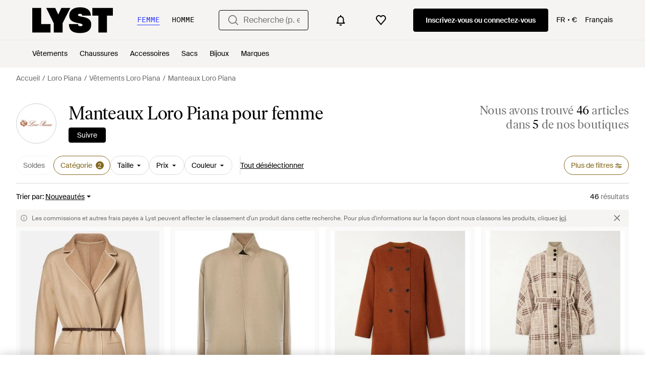

--- FILE ---
content_type: text/html; charset=utf-8
request_url: https://www.lyst.com/fr-fr/parcourir/manteaux-loro-piana/
body_size: 61775
content:
<!DOCTYPE html>

<html lang="fr" class="no-js">
    <head>
        <meta charset="utf-8">
        <meta http-equiv="X-UA-Compatible" content="IE=edge,chrome=1" />

        <meta http-equiv="x-dns-prefetch-control" content="on">

        <link rel="preconnect" href="//static.lystit.com">
        <link rel="dns-prefetch" href="//static.lystit.com">

        <link rel="preconnect" href="//cdna.lystit.com">
        <link rel="dns-prefetch" href="//cdna.lystit.com">

        <link rel="preconnect" href="//googleads.g.doubleclick.net">
        <link rel="dns-prefetch" href="//googleads.g.doubleclick.net">

        <link rel="preconnect" href="//www.googleadservices.com">
        <link rel="dns-prefetch" href="//www.googleadservices.com">

        <link rel="preconnect" href="//js-agent.newrelic.com">
        <link rel="dns-prefetch" href="//js-agent.newrelic.com">

        <link rel="preconnect" href="//www.google-analytics.com">
        <link rel="dns-prefetch" href="//www.google-analytics.com">

        <link rel="preconnect" href="//sc-static.net">
        <link rel="dns-prefetch" href="//sc-static.net">

        <meta name="viewport" content="width=device-width, initial-scale=1.0, maximum-scale=1.0, user-scalable=no">
        <meta name="clarity-site-verification" content="a378d40e-9008-4acf-87d9-abe1558a9f7a"/>
        
        
    <link rel="preload" as="image" href="https://cdna.lystit.com/300/375/c/photos/mytheresa/bfcda3ce/loro-piana-beige-Jimi-16-Reversible-Cashmere-Blend-Coat.jpeg">
<link rel="preload" as="image" href="https://cdna.lystit.com/300/375/tr/photos/farfetch/2904d786/loro-piana-brown-Stand-Collar-Reversible-Coat.jpeg">


        
        <link rel="preload" href="https://static.lystit.com/static/n/fonts/IvarSoft-Regular.cbdf0bdd682f7a133fb3.woff2" as="font" type="font/woff2" crossorigin>
        <link rel="preload" href="https://static.lystit.com/static/n/fonts/SuisseIntl-Regular-WebS.7328f724fa58bdc7a3a7.woff2" as="font" type="font/woff2" crossorigin>

        <script>var dc=document.documentElement.classList;dc.remove("no-js");dc.add("js")</script>

        
            
                <link rel="alternate" hreflang="en-us" href="https://www.lyst.com/shop/loro-piana-coats/" />
            
                <link rel="alternate" hreflang="en-gb" href="https://www.lyst.co.uk/shop/loro-piana-coats/" />
            
                <link rel="alternate" hreflang="en-au" href="https://www.lyst.com/en-au/shop/loro-piana-coats/" />
            
                <link rel="alternate" hreflang="en-ca" href="https://www.lyst.com/en-ca/shop/loro-piana-coats/" />
            
                <link rel="alternate" hreflang="fr-fr" href="https://www.lyst.com/fr-fr/parcourir/manteaux-loro-piana/" />
            
                <link rel="alternate" hreflang="it-it" href="https://www.lyst.com/it-it/scopri-ora/cappotti-loro-piana/" />
            
                <link rel="alternate" hreflang="de-de" href="https://www.lyst.com/de-de/shoppen/loro-piana-maentel/" />
            
                <link rel="alternate" hreflang="es-es" href="https://www.lyst.com/es-es/comprar/abrigos-loro-piana/" />
            
                <link rel="alternate" hreflang="ja-jp" href="https://www.lyst.com/ja-jp/%E3%82%B7%E3%83%A7%E3%83%83%E3%83%94%E3%83%B3%E3%82%B0/loro-piana-%E3%82%B3%E3%83%BC%E3%83%88/" />
            
                <link rel="alternate" hreflang="nl-nl" href="https://www.lyst.com/nl-nl/shoppen/loro-piana-jassen/" />
            
                <link rel="alternate" hreflang="de-at" href="https://www.lyst.com/de-at/shoppen/loro-piana-maentel/" />
            
                <link rel="alternate" hreflang="de-ch" href="https://www.lyst.com/de-ch/shoppen/loro-piana-maentel/" />
            
                <link rel="alternate" hreflang="nl-be" href="https://www.lyst.com/nl-be/shoppen/loro-piana-jassen/" />
            
                <link rel="alternate" hreflang="x-default" href="https://www.lyst.com/shop/loro-piana-coats/" />
            
        

        <title>Manteaux Loro Piana femme à partir de 1 090 € | Lyst</title>

        

        

        <link type="text/css" href="https://static.lystit.com/static/n/web/css/feeds.af80990ffc6be58fc450.css" rel="stylesheet" media="all" />

        <meta name="theme-color" content="#000000">
        

        
        
            <meta name="description" content="Découvrez les Manteaux Loro Piana femme. 46 articles en promotion à partir de 1 090 €. La plus grande sélection de nouveautés et d&#39;offres seulement sur Lyst.com. Livraison et retours gratuits disponibles." >
        
    

        
            
        

        <meta property="fb:app_id" content="152784791451625">
        
        <meta property="al:web:should_fallback" content="false">
        
        

        <link rel="icon" href="/favicon.ico">
        
            <link rel="apple-touch-icon-precomposed" sizes="152x152" href="/apple-touch-icon-152x152.png">
            <link rel="apple-touch-icon-precomposed" sizes="120x120" href="/apple-touch-icon-120x120.png">
        


        <link rel="search" type="application/opensearchdescription+xml" href="//static.lystit.com/static/n/misc/opensearch.378670c460bd.xml" title="Lyst">

        
        
            <link rel="canonical" href="https://www.lyst.com/fr-fr/parcourir/manteaux-loro-piana/">
        

        

        
    
            
<script>
    
    var Lyst = {
        data:{"pageType": "feed", "pageSubType": "designer_category", "features": {"seo_block_bots_navigation": false, "mg_show_tax_included_label": true, "checkp_address_lookup": false, "eac_desktop_product_card_signup_block": false, "web_enable_core_web_vitals_reporting": false, "web_membership_treatment": false, "web_membership_treatment_desktop": false, "show_size_picker_on_pdp": false, "cw_high_level_categories": false, "beam_index_nav_item": false, "beam_checkout_storefronts": true, "cw_show_gallery_on_left": false, "seo_higher_resolution_pdp_images_uk": false, "act_new_arrivals_on_product_cards": false, "act_show_sale_discount": false, "seo_obfuscate_lead_link": false, "crm_signup_modal_on_editorial_and_curated_collections": true, "mg_wishlist_tooltip_experiment": false, "deep_affiliate_experiment_phase_1": false, "cw_analytics_sendbeacon": false, "mex_order_history": false, "seo_enable_relevant_feed_filters": true, "seo_category_size_feeds": false, "cw_feedback_banner": false, "seo_more_like_this_in_product_cards": false, "act_sticky_feed_filters": "control", "act_sticky_navbar": false, "act_show_second_image_on_hover": false, "beam_editorial_content_in_feeds_v1": false, "act_popular_pills_designer_type_feed": false, "act_popular_pills_designer_category_feed": false}, "cfbs": "0", "feedType": "DESIGNER_SHOP", "isCount": 17, "oosCount": 29, "noindexReason": "", "pageViewAnalytics": {"feed_designer_slug": "loro-piana", "feed_category": "coats", "feed_subcategory": null}, "feedPopularCategories": null},
        environment: {"publicUrl": "https://www.lyst.com/", "country": "FR", "csrftoken": "wB9HFGWD7p8SKAttxD9fEFLDH7G2WFR3g8dioew42ROUme6Xnq8SJkuiFvNY5Bhi", "geoip_country": "US", "eu_geoip_country": false, "showOmnibusPages": true, "language": "fr-fr", "languageWithoutCountry": "fr", "domainDefaultLanguageIsEnglish": false, "forceShowEnglishOnlyFeatures": false, "urlPatterns": {"productPageRegex": "^/?fr-fr/(accessoires|chaussures|vetements|maison|bijoux|sacs)/([%-\\w]+)(?:/grp)?/$", "searchPage": "fr-fr/recherche", "signupPageRegex": "^/?fr-fr/(account)/(register|login)/$", "rothkoEndpoint": "/fr-fr/api/rothko/", "helpContactUs": "/fr-fr/aide/nous-contacter/", "about": "/fr-fr/%C3%A0-propos/", "careers": "/fr-fr/emplois/", "exploreFeed": "/fr-fr/explore/", "helpCentreHomepage": "https://help.lyst.com/hc/change_language/fr-fr?return_to=/hc/fr-fr", "helpTermsAndConditions": "/fr-fr/aide/conditions-generales/", "helpPrivacyPolicy": "/fr-fr/aide/politique-de-confidentialite/", "helpIntellectualProperty": "/fr-fr/aide/propriete-intellectuelle/", "helpProductRanking": "/fr-fr/aide/informations-sur-le-classement-des-produits/", "helpPrivateSellers": "/fr-fr/aide/acheter-a-des-particuliers/", "helpCookiePolicy": "/fr-fr/aide/politique-de-cookies/", "helpS172Statement": "/fr-fr/aide/s172-declaration/", "helpModernSlaveryStatement": "/fr-fr/aide/declaration-esclavage-moderne/", "helpResponsibleSourcing": "/fr-fr/aide/approvisionnement-responsable/", "helpCodeOfConduct": "/fr-fr/aide/code-de-conduite/", "helpShoppingOnLyst": "/fr-fr/aide/achats-sur-lyst/", "partnerContact": "/fr-fr/partenaires/", "sitemapsAllCategories": "/fr-fr/plan-du-site/categories/", "articleIndex": "/articles/", "authLogin": "/fr-fr/account/login/", "register": "/fr-fr/account/register/"}, "productNamesToTypes": {"Clothing": "A", "Shoes": "S", "Accessories": "R", "Bags": "B", "Jewelry": "J", "Home": "H"}, "currentTranslationsFilesPaths": {"django": {"path": "../locale/fr/LC_MESSAGES/django.json", "versionName": "fr_django_c22a572ff4813e4c29e0d53319954755d41120d4f0c11a845e510c8d3f94e3bb.zip"}, "djangojs": {"path": "../locale/fr/LC_MESSAGES/djangojs.json", "versionName": "fr_djangojs_f61a28bbb88d9c318c315ec8bc2f2a16a074ab23915587907c626cfd8566dacb.zip"}}, "gaUaAccount": "UA-5946484-12", "agifAnalyticsUrl": "//api.ldnlyap.com/lyst.gif", "analyticsCookieVersion": 1, "currencyProps": {"currencyCode": "EUR", "currencySymbol": "€", "currencyIndicator": "€", "currencyDecimalPlaces": 2, "priceWithCurrencySymbolFormat": "{price} {currency_symbol}", "priceWithCurrencySymbolFormatInItempropSpans": "\u003cspan {price_span_props}\u003e{price}\u003c/span\u003e\u003cspan {currency_symbol_span_props}\u003e\u0026nbsp;{currency_symbol}\u003c/span\u003e"}, "gaVariables": {"dimension12": "feed", "dimension19": "designer_category", "contentGroup1": "feed", "dimension2": "Visitor"}, "userName": null, "userLoggedIn": false, "userIsStaff": false, "userSignedInStatus": "no", "userSlug": null, "userAvatar": null, "lystId": null, "userId": null, "ja4": "t13d1515h2_8daaf6152771_de4a06bb82e3", "userGender": "F", "facebookAppId": "152784791451625", "channelUrl": "https://www.lyst.com/facebook-channel.html", "ipAddress": "18.223.185.208", "asn": "16509", "pageViewId": "9277db0d-bf47-42b2-adf3-128467235140", "timestamp_ms": 1769334642909, "messages": [], "disable_third_party_js": false, "s4lFeedTooltip": true, "lifeCycleStage": "prospecting", "trafficSource": "", "firstTimeLogin": false, "heimdallFlags": [], "release": null, "release_sha": "99eb61a051cae1f05f7f50b5dedcd51857684c26", "cfbs": "1", "cfvb": "false", "cookieVersions": {"advertisement": 1, "analytics": 1, "customization": 1, "personalizedAds": 1}, "webToAppCpi": {"Web to App - Signup touchpoint - S4L": 1.51, "Web to App - Feed - Product card click": 1.16, "Web to App - In Stock PDP - Hard block Shop Now button": 0.93, "Web to App - Feed - Show More Button": 1.43, "Web to App - In Stock PDP - General": 6.07, "Web to App - In Stock PDP - Shop Now button": 0.07, "Web to App - Out of Stock PDP - Show More Button": 0.52, "Web to App - In Stock PDP - Show More Button": 1.71, "Email to App - Footer": 0.0, "Web to App - Feed - General": 1.16, "Web to App - Out of Stock PDP - General": 3.02, "Web to App - Show More Button": 0.47, "Web to App - Footer": 0.0, "Web to App - Designer Updates": 1.36, "Web to App - In Stock PDP - Hard Block Shop Now button": 1.02, "Web to App - Homepage - General": 0.76, "Web to App - CSS Lead Return - General": 0.67, "Web to App - In Stock PDP - Related Products click": 1.26, "Web to App - In Stock PDP - Gallery module": 0.88}, "isPlaCampaign": false, "activeWebToAppBanners": [], "activeWebToAppBlocks": {"mg_block_shop_now_is_pdp": true}, "sentryDsn": "https://b6ece805320344ec94ba8a83af8c0a89@o418110.ingest.sentry.io/5785760", "sentryEnvironment": "production", "stripePublicApiKey": "pk_live_51Q2xVUDtmmbjjCND5SeI9d9H1XhwVir0KnTGvTiw0lxgO4bfl6DrfcYslQ7mJp4j7IzMlShNCgb56L1o6Gad4hDA00yqG02MTt", "stripeCountry": "GB", "brazeApiKey": "24757017-b134-4516-93ad-4c502974d478", "paidSessionId": null, "allowAppCampaignBasedOnIosVersion": false, "allowAppCampaignBasedOnAndroidVersion": false, "snapchatHash": null, "contactUsForm": "https://help.lyst.com/hc/change_language/fr-fr?return_to=/hc/fr-fr/requests/new", "isSignUp": false, "deviceFamily": "desktop", "debug": false, "enableApplePay": true}
    };

    (function (data) {
        try {
            var name = data.pageType + (data.pageSubType ? '/' + data.pageSubType : '');

            if (name) {
                NREUM.setPageViewName(name);
            }
            if (data.cfbs) {
                NREUM.setCustomAttribute('cfbs', data.cfbs);
            }
        }
        catch (e) {}
    })(Lyst.data);
</script>

<script>
    function loadCatalog(data) {
        var django = this.django || (this.django = {});
        django.translationsCatalog = data;
    }

    function translationsError(event, error) {
        // TODO: do something with event/error
        NREUM && NREUM.noticeError('Translations Failed!')
    }
</script>


<script type="text/javascript" src="https://static.lystit.com/static/n/web/script/runtime.e809928e238f508880da.js" defer crossorigin></script>
<script type="text/javascript" src="https://static.lystit.com/static/n/web/script/feeds.1b04977c9badfeb76c8c.js" defer crossorigin></script>

<script type="text/javascript" onerror="translationsError(event, error)" src="/fr-fr/i18n/jsoni18n.js?bundle_ids=feeds.js,runtime.js&version=fr_djangojs_f61a28bbb88d9c318c315ec8bc2f2a16a074ab23915587907c626cfd8566dacb.zip&bundle_hash=2ff541e1740b46d9e2d03e7baeefd0864807d83b"></script>
        
    
    <script type="application/ld+json">
        {"@context": "https://schema.org/", "@type": "ItemList", "itemListElement": [{"@type": "ListItem", "item": {"@type": "Product", "name": "Loro Piana Manteau Jimi 16 Reversible En Cachemire Melange", "url": "https://www.lyst.fr/fr-fr/vetements/loro-piana-manteau-jimi-16-reversible-en-cachemire-melange/", "offers": {"@type": "Offer", "priceCurrency": "EUR", "price": "6100.00", "itemCondition": "https://schema.org/NewCondition", "availability": "https://schema.org/InStock", "url": "https://www.lyst.fr/fr-fr/vetements/loro-piana-manteau-jimi-16-reversible-en-cachemire-melange/"}, "image": ["https://cdna.lystit.com/photos/mytheresa/bfcda3ce/loro-piana-beige-Jimi-16-Reversible-Cashmere-Blend-Coat.jpeg", "https://cdna.lystit.com/photos/mytheresa/9489cced/loro-piana-beige-Jimi-16-Reversible-Cashmere-Blend-Coat.jpeg", "https://cdna.lystit.com/photos/mytheresa/23fa77a3/loro-piana-beige-Jimi-16-Reversible-Cashmere-Blend-Coat.jpeg", "https://cdna.lystit.com/photos/mytheresa/276acd8c/loro-piana-beige-Jimi-16-Reversible-Cashmere-Blend-Coat.jpeg", "https://cdna.lystit.com/photos/mytheresa/5d086ee0/loro-piana-beige-Jimi-16-Reversible-Cashmere-Blend-Coat.jpeg", "https://cdna.lystit.com/photos/mytheresa/991136f4/loro-piana-beige-Jimi-16-Reversible-Cashmere-Blend-Coat.jpeg", "https://cdna.lystit.com/photos/mytheresa/26d944ba/loro-piana-beige-Jimi-16-Reversible-Cashmere-Blend-Coat.jpeg"]}, "position": 1}, {"@type": "ListItem", "item": {"@type": "Product", "name": "Loro Piana Manteau Réversible À Col Montant", "url": "https://www.lyst.fr/fr-fr/vetements/loro-piana-manteau-reversible-a-col-montant/", "offers": {"@type": "Offer", "priceCurrency": "EUR", "price": "6000.00", "itemCondition": "https://schema.org/NewCondition", "availability": "https://schema.org/InStock", "url": "https://www.lyst.fr/fr-fr/vetements/loro-piana-manteau-reversible-a-col-montant/"}, "image": ["https://cdna.lystit.com/photos/farfetch/2904d786/loro-piana-brown-Stand-Collar-Reversible-Coat.jpeg", "https://cdna.lystit.com/photos/farfetch/df0d6505/loro-piana-brown-Stand-Collar-Reversible-Coat.jpeg"]}, "position": 2}, {"@type": "ListItem", "item": {"@type": "Product", "name": "Loro Piana Manteau À Double Boutonnage En Cachemire Boris", "url": "https://www.lyst.fr/fr-fr/vetements/loro-piana-manteau-a-double-boutonnage-en-cachemire-boris/", "offers": {"@type": "Offer", "priceCurrency": "EUR", "price": "6500.00", "itemCondition": "https://schema.org/NewCondition", "availability": "https://schema.org/InStock", "url": "https://www.lyst.fr/fr-fr/vetements/loro-piana-manteau-a-double-boutonnage-en-cachemire-boris/"}, "image": ["https://cdna.lystit.com/photos/net-a-porter/8011852d/loro-piana-Red-Boris-Double-Breasted-Cashmere-Coat.jpeg", "https://cdna.lystit.com/photos/net-a-porter/a171d00a/loro-piana-Red-Boris-Double-Breasted-Cashmere-Coat.jpeg", "https://cdna.lystit.com/photos/net-a-porter/e77b4fab/loro-piana-Red-Boris-Double-Breasted-Cashmere-Coat.jpeg", "https://cdna.lystit.com/photos/net-a-porter/9019419f/loro-piana-Red-Boris-Double-Breasted-Cashmere-Coat.jpeg", "https://cdna.lystit.com/photos/net-a-porter/78b5e441/loro-piana-Red-Boris-Double-Breasted-Cashmere-Coat.jpeg"]}, "position": 3}, {"@type": "ListItem", "item": {"@type": "Product", "name": "Loro Piana Manteau En Tweed De Laine Mélangée À Carreaux", "url": "https://www.lyst.fr/fr-fr/vetements/loro-piana-manteau-en-tweed-de-laine-melangee-a-carreaux/", "offers": {"@type": "Offer", "priceCurrency": "EUR", "price": "6900.00", "itemCondition": "https://schema.org/NewCondition", "availability": "https://schema.org/InStock", "url": "https://www.lyst.fr/fr-fr/vetements/loro-piana-manteau-en-tweed-de-laine-melangee-a-carreaux/"}, "image": ["https://cdna.lystit.com/photos/net-a-porter/38e71ff8/loro-piana-Cream-Checked-Wool-Blend-Tweed-Coat.jpeg", "https://cdna.lystit.com/photos/net-a-porter/4146ff14/loro-piana-Creme-Manteau-En-Tweed-De-Laine-Melangee-A-Carreaux.jpeg", "https://cdna.lystit.com/photos/net-a-porter/1515e8e1/loro-piana-Cream-Checked-Wool-Blend-Tweed-Coat.jpeg", "https://cdna.lystit.com/photos/net-a-porter/721b52ed/loro-piana-Creme-Manteau-En-Tweed-De-Laine-Melangee-A-Carreaux.jpeg", "https://cdna.lystit.com/photos/net-a-porter/ba25c1e4/loro-piana-Creme-Manteau-En-Tweed-De-Laine-Melangee-A-Carreaux.jpeg"]}, "position": 4}, {"@type": "ListItem", "item": {"@type": "Product", "name": "Loro Piana Manteau En Cachemire Mélangé Kiri", "url": "https://www.lyst.fr/fr-fr/vetements/loro-piana-manteau-en-cachemire-melange-kiri/", "offers": {"@type": "Offer", "priceCurrency": "EUR", "price": "6500.00", "itemCondition": "https://schema.org/NewCondition", "availability": "https://schema.org/InStock", "url": "https://www.lyst.fr/fr-fr/vetements/loro-piana-manteau-en-cachemire-melange-kiri/"}, "image": ["https://cdna.lystit.com/photos/net-a-porter/5918918a/loro-piana-Green-Kiri-Cashmere-Blend-Coat.jpeg", "https://cdna.lystit.com/photos/net-a-porter/2a130841/loro-piana-Green-Kiri-Cashmere-Blend-Coat.jpeg", "https://cdna.lystit.com/photos/net-a-porter/df272022/loro-piana-Green-Kiri-Cashmere-Blend-Coat.jpeg", "https://cdna.lystit.com/photos/net-a-porter/1e2c590b/loro-piana-Green-Kiri-Cashmere-Blend-Coat.jpeg", "https://cdna.lystit.com/photos/net-a-porter/35cb31b4/loro-piana-Green-Kiri-Cashmere-Blend-Coat.jpeg"]}, "position": 5}, {"@type": "ListItem", "item": {"@type": "Product", "name": "Loro Piana Manteau En Lin Et Soie Mélangés À Finitions En Velours Côtelé Broderick", "url": "https://www.lyst.fr/fr-fr/vetements/loro-piana-manteau-en-lin-et-soie-melanges-a-finitions-velours-cotele-broderick/", "offers": {"@type": "Offer", "priceCurrency": "EUR", "price": "3600.00", "itemCondition": "https://schema.org/NewCondition", "availability": "https://schema.org/InStock", "url": "https://www.lyst.fr/fr-fr/vetements/loro-piana-manteau-en-lin-et-soie-melanges-a-finitions-velours-cotele-broderick/"}, "image": ["https://cdna.lystit.com/photos/net-a-porter/99a4c93e/loro-piana-Sage-green-Broderick-Corduroy-Trimmed-Linen-And-Silk-Blend-Coat.jpeg", "https://cdna.lystit.com/photos/net-a-porter/4d1839eb/loro-piana-Sage-green-Broderick-Corduroy-Trimmed-Linen-And-Silk-Blend-Coat.jpeg", "https://cdna.lystit.com/photos/net-a-porter/25e5bf01/loro-piana-Sage-green-Broderick-Corduroy-Trimmed-Linen-And-Silk-Blend-Coat.jpeg", "https://cdna.lystit.com/photos/net-a-porter/d8bbceb9/loro-piana-Sage-green-Broderick-Corduroy-Trimmed-Linen-And-Silk-Blend-Coat.jpeg", "https://cdna.lystit.com/photos/net-a-porter/49819ae3/loro-piana-Sage-green-Broderick-Corduroy-Trimmed-Linen-And-Silk-Blend-Coat.jpeg"]}, "position": 6}, {"@type": "ListItem", "item": {"@type": "Product", "name": "Loro Piana Single-Breasted Coats", "url": "https://www.lyst.fr/fr-fr/vetements/loro-piana-single-breasted-coats-62/", "offers": {"@type": "Offer", "priceCurrency": "EUR", "price": "6448.00", "itemCondition": "https://schema.org/NewCondition", "availability": "https://schema.org/InStock", "url": "https://www.lyst.fr/fr-fr/vetements/loro-piana-single-breasted-coats-62/"}, "image": ["https://cdna.lystit.com/photos/miinto/8f671fc9/loro-piana-Blue-Single-Breasted-Coats.jpeg", "https://cdna.lystit.com/photos/miinto/f4379c81/loro-piana-Blue-Single-Breasted-Coats.jpeg"]}, "position": 7}, {"@type": "ListItem", "item": {"@type": "Product", "name": "Loro Piana Veste Spagna Mini En Cachemire Melange", "url": "https://www.lyst.fr/fr-fr/vetements/loro-piana-veste-spagna-mini-en-cachemire-melange/", "offers": {"@type": "Offer", "priceCurrency": "EUR", "price": "3900.00", "itemCondition": "https://schema.org/NewCondition", "availability": "https://schema.org/InStock", "url": "https://www.lyst.fr/fr-fr/vetements/loro-piana-veste-spagna-mini-en-cachemire-melange/"}, "image": ["https://cdna.lystit.com/photos/mytheresa/b1298dc2/loro-piana-beige-Spagna-Mini-Cashmere-Blend-Jacket.jpeg", "https://cdna.lystit.com/photos/mytheresa/d9664971/loro-piana-beige-Chaqueta-Spagna-Mini-En-Mezcla-De-Cachemir.jpeg", "https://cdna.lystit.com/photos/mytheresa/359b6239/loro-piana-beige-Chaqueta-Spagna-Mini-En-Mezcla-De-Cachemir.jpeg", "https://cdna.lystit.com/photos/mytheresa/fd83600c/loro-piana-beige-Spagna-Mini-Cashmere-Blend-Jacket.jpeg", "https://cdna.lystit.com/photos/mytheresa/b1c088b1/loro-piana-beige-Spagna-Mini-Cashmere-Blend-Jacket.jpeg", "https://cdna.lystit.com/photos/mytheresa/a575d47a/loro-piana-beige-Spagna-Mini-Cashmere-Blend-Jacket.jpeg"]}, "position": 8}, {"@type": "ListItem", "item": {"@type": "Product", "name": "Loro Piana Manteau En Laine Vierge", "url": "https://www.lyst.fr/fr-fr/vetements/loro-piana-manteau-en-laine-vierge/", "offers": {"@type": "Offer", "priceCurrency": "EUR", "price": "4500.00", "itemCondition": "https://schema.org/NewCondition", "availability": "https://schema.org/InStock", "url": "https://www.lyst.fr/fr-fr/vetements/loro-piana-manteau-en-laine-vierge/"}, "image": ["https://cdna.lystit.com/photos/mytheresa/13cdc6ca/loro-piana-beige-Virgin-Wool-Coat.jpeg", "https://cdna.lystit.com/photos/mytheresa/d4dc7235/loro-piana-beige-Virgin-Wool-Coat.jpeg", "https://cdna.lystit.com/photos/mytheresa/78eb9e17/loro-piana-beige-Abrigo-De-Lana-Virgen.jpeg", "https://cdna.lystit.com/photos/mytheresa/ddef4aa6/loro-piana-beige-Virgin-Wool-Coat.jpeg", "https://cdna.lystit.com/photos/mytheresa/36756901/loro-piana-beige-Virgin-Wool-Coat.jpeg", "https://cdna.lystit.com/photos/mytheresa/5aa43464/loro-piana-beige-Virgin-Wool-Coat.jpeg"]}, "position": 9}, {"@type": "ListItem", "item": {"@type": "Product", "name": "Loro Piana Cape Salzburg En Cachemire", "url": "https://www.lyst.fr/fr-fr/vetements/loro-piana-cape-salzburg-en-cachemire-8/", "offers": {"@type": "Offer", "priceCurrency": "EUR", "price": "4700.00", "itemCondition": "https://schema.org/NewCondition", "availability": "https://schema.org/InStock", "url": "https://www.lyst.fr/fr-fr/vetements/loro-piana-cape-salzburg-en-cachemire-8/"}, "image": ["https://cdna.lystit.com/photos/mytheresa/c2d0bfe1/loro-piana-blue-Salzburg-Cashmere-Cape.jpeg", "https://cdna.lystit.com/photos/mytheresa/d5a0e94c/loro-piana-blue-Salzburg-Cashmere-Cape.jpeg", "https://cdna.lystit.com/photos/mytheresa/41efa877/loro-piana-blue-Salzburg-Cashmere-Cape.jpeg", "https://cdna.lystit.com/photos/mytheresa/f3cbd624/loro-piana-blue-Salzburg-Cashmere-Cape.jpeg", "https://cdna.lystit.com/photos/mytheresa/bddfb8d4/loro-piana-blue-Salzburg-Cashmere-Cape.jpeg", "https://cdna.lystit.com/photos/mytheresa/5be18ec9/loro-piana-blue-Salzburg-Cashmere-Cape.jpeg", "https://cdna.lystit.com/photos/mytheresa/961bad6b/loro-piana-blue-Salzburg-Cashmere-Cape.jpeg"]}, "position": 10}, {"@type": "ListItem", "item": {"@type": "Product", "name": "Loro Piana Belted Coats", "url": "https://www.lyst.fr/fr-fr/vetements/loro-piana-belted-coats-4/", "offers": {"@type": "Offer", "priceCurrency": "EUR", "price": "6136.00", "itemCondition": "https://schema.org/NewCondition", "availability": "https://schema.org/InStock", "url": "https://www.lyst.fr/fr-fr/vetements/loro-piana-belted-coats-4/"}, "image": ["https://cdna.lystit.com/photos/miinto/4301a465/loro-piana-Blue-Belted-Coats.jpeg", "https://cdna.lystit.com/photos/miinto/4087136c/loro-piana-Blue-Belted-Coats.jpeg"]}, "position": 11}, {"@type": "ListItem", "item": {"@type": "Product", "name": "Loro Piana Manteau En Peau Lainée À Design Croisé", "url": "https://www.lyst.fr/fr-fr/vetements/loro-piana-manteau-en-peau-lainee-a-design-croise/", "offers": {"@type": "Offer", "priceCurrency": "EUR", "price": "3954.00", "itemCondition": "https://schema.org/NewCondition", "availability": "https://schema.org/InStock", "url": "https://www.lyst.fr/fr-fr/vetements/loro-piana-manteau-en-peau-lainee-a-design-croise/"}, "image": ["https://cdna.lystit.com/photos/farfetch/8b49f5a0/loro-piana--.jpeg"]}, "position": 12}, {"@type": "ListItem", "item": {"@type": "Product", "name": "Loro Piana Trench-Coat Foster En Alpaga Et Laine", "url": "https://www.lyst.fr/fr-fr/vetements/loro-piana-trench-coat-foster-en-alpaga-et-laine/", "offers": {"@type": "Offer", "priceCurrency": "EUR", "price": "6200.00", "itemCondition": "https://schema.org/NewCondition", "availability": "https://schema.org/InStock", "url": "https://www.lyst.fr/fr-fr/vetements/loro-piana-trench-coat-foster-en-alpaga-et-laine/"}, "image": ["https://cdna.lystit.com/photos/mytheresa/eac9b98c/loro-piana-beige-Foster-Alpaca-And-Wool-Trench-Coat.jpeg", "https://cdna.lystit.com/photos/mytheresa/a73208d9/loro-piana-beige-Foster-Alpaca-And-Wool-Trench-Coat.jpeg", "https://cdna.lystit.com/photos/mytheresa/7f5fa333/loro-piana-beige-Foster-Alpaca-And-Wool-Trench-Coat.jpeg", "https://cdna.lystit.com/photos/mytheresa/c8a3e156/loro-piana-beige-Foster-Alpaca-And-Wool-Trench-Coat.jpeg", "https://cdna.lystit.com/photos/mytheresa/55f61cfe/loro-piana-beige-Foster-Alpaca-And-Wool-Trench-Coat.jpeg"]}, "position": 13}, {"@type": "ListItem", "item": {"@type": "Product", "name": "Loro Piana Trench En Soie À Boutonnière Croisée", "url": "https://www.lyst.fr/fr-fr/vetements/loro-piana-trench-en-soie-a-boutonniere-croisee/", "offers": {"@type": "Offer", "priceCurrency": "EUR", "price": "5213.00", "itemCondition": "https://schema.org/NewCondition", "availability": "https://schema.org/InStock", "url": "https://www.lyst.fr/fr-fr/vetements/loro-piana-trench-en-soie-a-boutonniere-croisee/"}, "image": ["https://cdna.lystit.com/photos/farfetch/42dfc777/loro-piana-Brown-Silk-Double-Breasted-Coat.jpeg", "https://cdna.lystit.com/photos/farfetch/e7ff63d4/loro-piana-Brown-Silk-Double-Breasted-Coat.jpeg"]}, "position": 14}, {"@type": "ListItem", "item": {"@type": "Product", "name": "Loro Piana Veste Jimi Reversible En Cachemire Melange", "url": "https://www.lyst.fr/fr-fr/vetements/loro-piana-veste-jimi-reversible-en-cachemire-melange-1/", "offers": {"@type": "Offer", "priceCurrency": "EUR", "price": "5900.00", "itemCondition": "https://schema.org/NewCondition", "availability": "https://schema.org/InStock", "url": "https://www.lyst.fr/fr-fr/vetements/loro-piana-veste-jimi-reversible-en-cachemire-melange-1/"}, "image": ["https://cdna.lystit.com/photos/mytheresa/703d8a64/loro-piana-grey-Jimi-Reversible-Cashmere-Blend-Jacket.jpeg", "https://cdna.lystit.com/photos/mytheresa/cb3e3532/loro-piana-grey-Cappotto-Reversibile-Jimi.jpeg", "https://cdna.lystit.com/photos/mytheresa/5056a2c7/loro-piana-grey-Jimi-Reversible-Cashmere-Blend-Jacket.jpeg", "https://cdna.lystit.com/photos/mytheresa/67bfab4a/loro-piana-grey-Jimi-Reversible-Cashmere-Blend-Jacket.jpeg", "https://cdna.lystit.com/photos/mytheresa/2f80f461/loro-piana-grey-Jimi-Reversible-Cashmere-Blend-Jacket.jpeg", "https://cdna.lystit.com/photos/mytheresa/37171825/loro-piana-grey-Jimi-Reversible-Cashmere-Blend-Jacket.jpeg", "https://cdna.lystit.com/photos/mytheresa/82f4c20a/loro-piana-grey-Jimi-Reversible-Cashmere-Blend-Jacket.jpeg"]}, "position": 15}, {"@type": "ListItem", "item": {"@type": "Product", "name": "Loro Piana Parkas", "url": "https://www.lyst.fr/fr-fr/vetements/loro-piana-parkas-36/", "offers": {"@type": "Offer", "priceCurrency": "EUR", "price": "1342.72", "itemCondition": "https://schema.org/NewCondition", "availability": "https://schema.org/OutOfStock", "priceSpecification": {"@type": "UnitPriceSpecification", "price": "1945.60", "priceCurrency": "EUR", "priceType": "https://schema.org/ListPrice"}, "url": "https://www.lyst.fr/fr-fr/vetements/loro-piana-parkas-36/"}, "image": ["https://cdna.lystit.com/photos/miinto/7d7be616/loro-piana-Black-Parkas.jpeg", "https://cdna.lystit.com/photos/miinto/410713a0/loro-piana-Black-Parkas.jpeg"]}, "position": 16}, {"@type": "ListItem", "item": {"@type": "Product", "name": "Loro Piana Manteau Kiri Marron Clair En Cachemire", "url": "https://www.lyst.fr/fr-fr/vetements/loro-piana-manteau-kiri-marron-clair-en-cachemire/", "offers": {"@type": "Offer", "priceCurrency": "EUR", "price": "6500.00", "itemCondition": "https://schema.org/NewCondition", "availability": "https://schema.org/OutOfStock", "url": "https://www.lyst.fr/fr-fr/vetements/loro-piana-manteau-kiri-marron-clair-en-cachemire/"}, "image": ["https://cdna.lystit.com/photos/thedoublef/03af2600/loro-piana-Beige-Light-Kiri-Coat.jpeg", "https://cdna.lystit.com/photos/thedoublef/2cd3bf48/loro-piana-Beige-Light-Kiri-Coat.jpeg", "https://cdna.lystit.com/photos/thedoublef/632944ec/loro-piana-Beige-Light-Kiri-Coat.jpeg", "https://cdna.lystit.com/photos/thedoublef/9f9b445c/loro-piana-Beige-Light-Kiri-Coat.jpeg"]}, "position": 17}, {"@type": "ListItem", "item": {"@type": "Product", "name": "Loro Piana Belted Coats", "url": "https://www.lyst.fr/fr-fr/vetements/loro-piana-belted-coats-23/", "offers": {"@type": "Offer", "priceCurrency": "EUR", "price": "2631.68", "itemCondition": "https://schema.org/NewCondition", "availability": "https://schema.org/OutOfStock", "priceSpecification": {"@type": "UnitPriceSpecification", "price": "3814.40", "priceCurrency": "EUR", "priceType": "https://schema.org/ListPrice"}, "url": "https://www.lyst.fr/fr-fr/vetements/loro-piana-belted-coats-23/"}, "image": ["https://cdna.lystit.com/photos/miinto/e7eb0246/loro-piana-Beige-Belted-Coats.jpeg", "https://cdna.lystit.com/photos/miinto/62e08496/loro-piana-Beige-Belted-Coats.jpeg"]}, "position": 18}, {"@type": "ListItem", "item": {"@type": "Product", "name": "Loro Piana Manteau Kiri Boutonné", "url": "https://www.lyst.fr/fr-fr/vetements/loro-piana-manteau-kiri-boutonne/", "offers": {"@type": "Offer", "priceCurrency": "EUR", "price": "6500.00", "itemCondition": "https://schema.org/NewCondition", "availability": "https://schema.org/OutOfStock", "url": "https://www.lyst.fr/fr-fr/vetements/loro-piana-manteau-kiri-boutonne/"}, "image": ["https://cdna.lystit.com/photos/farfetch/cef51d39/loro-piana-toni-neutri-Kiri-Buttoned-Coat.jpeg"]}, "position": 19}, {"@type": "ListItem", "item": {"@type": "Product", "name": "Loro Piana Manteau À Taille Ceinturée", "url": "https://www.lyst.fr/fr-fr/vetements/loro-piana-manteau-a-taille-ceinturee/", "offers": {"@type": "Offer", "priceCurrency": "EUR", "price": "8361.00", "itemCondition": "https://schema.org/NewCondition", "availability": "https://schema.org/OutOfStock", "url": "https://www.lyst.fr/fr-fr/vetements/loro-piana-manteau-a-taille-ceinturee/"}, "image": ["https://cdna.lystit.com/photos/farfetch/525a0b81/loro-piana-blue-Belted-Coat.jpeg"]}, "position": 20}, {"@type": "ListItem", "item": {"@type": "Product", "name": "Loro Piana Manteau Zippé À Capuche", "url": "https://www.lyst.fr/fr-fr/vetements/loro-piana-manteau-zippe-a-capuche-2/", "offers": {"@type": "Offer", "priceCurrency": "EUR", "price": "8066.00", "itemCondition": "https://schema.org/NewCondition", "availability": "https://schema.org/OutOfStock", "url": "https://www.lyst.fr/fr-fr/vetements/loro-piana-manteau-zippe-a-capuche-2/"}, "image": ["https://cdna.lystit.com/photos/farfetch/b9f9abe7/loro-piana-neutrals-Hooded-Zip-Fastening-Coat.jpeg"]}, "position": 21}, {"@type": "ListItem", "item": {"@type": "Product", "name": "Loro Piana Double-Breasted Coats", "url": "https://www.lyst.fr/fr-fr/vetements/loro-piana-double-breasted-coats-48/", "offers": {"@type": "Offer", "priceCurrency": "EUR", "price": "1540.00", "itemCondition": "https://schema.org/NewCondition", "availability": "https://schema.org/OutOfStock", "url": "https://www.lyst.fr/fr-fr/vetements/loro-piana-double-breasted-coats-48/"}, "image": ["https://cdna.lystit.com/photos/miinto/0a5618e1/loro-piana-Beige-Double-Breasted-Coats.jpeg"]}, "position": 22}, {"@type": "ListItem", "item": {"@type": "Product", "name": "Loro Piana Double-Breasted Coats", "url": "https://www.lyst.fr/fr-fr/vetements/loro-piana-double-breasted-coats-42/", "offers": {"@type": "Offer", "priceCurrency": "EUR", "price": "2736.00", "itemCondition": "https://schema.org/NewCondition", "availability": "https://schema.org/OutOfStock", "url": "https://www.lyst.fr/fr-fr/vetements/loro-piana-double-breasted-coats-42/"}, "image": ["https://cdna.lystit.com/photos/miinto/a7b0bb74/loro-piana-Brown-Double-Breasted-Coats.jpeg", "https://cdna.lystit.com/photos/miinto/475660d3/loro-piana-Brown-Double-Breasted-Coats.jpeg"]}, "position": 23}, {"@type": "ListItem", "item": {"@type": "Product", "name": "Loro Piana Double-Breasted Coats", "url": "https://www.lyst.fr/fr-fr/vetements/loro-piana-double-breasted-coats-39/", "offers": {"@type": "Offer", "priceCurrency": "EUR", "price": "1324.80", "itemCondition": "https://schema.org/NewCondition", "availability": "https://schema.org/OutOfStock", "url": "https://www.lyst.fr/fr-fr/vetements/loro-piana-double-breasted-coats-39/"}, "image": ["https://cdna.lystit.com/photos/miinto/533685ce/loro-piana-Gray-Double-Breasted-Coats.jpeg"]}, "position": 24}, {"@type": "ListItem", "item": {"@type": "Product", "name": "Loro Piana Double-Breasted Coats", "url": "https://www.lyst.fr/fr-fr/vetements/loro-piana-double-breasted-coats-37/", "offers": {"@type": "Offer", "priceCurrency": "EUR", "price": "1192.00", "itemCondition": "https://schema.org/NewCondition", "availability": "https://schema.org/OutOfStock", "url": "https://www.lyst.fr/fr-fr/vetements/loro-piana-double-breasted-coats-37/"}, "image": ["https://cdna.lystit.com/photos/miinto/332b34dd/loro-piana-White-Double-Breasted-Coats.jpeg"]}, "position": 25}, {"@type": "ListItem", "item": {"@type": "Product", "name": "Loro Piana Single-Breasted Coats", "url": "https://www.lyst.fr/fr-fr/vetements/loro-piana-single-breasted-coats-54/", "offers": {"@type": "Offer", "priceCurrency": "EUR", "price": "1352.00", "itemCondition": "https://schema.org/NewCondition", "availability": "https://schema.org/OutOfStock", "url": "https://www.lyst.fr/fr-fr/vetements/loro-piana-single-breasted-coats-54/"}, "image": ["https://cdna.lystit.com/photos/miinto/9f83f0b9/loro-piana-Brown-Single-Breasted-Coats.jpeg"]}, "position": 26}, {"@type": "ListItem", "item": {"@type": "Product", "name": "Loro Piana Manteau En Laine Vierge À Taille Ceinturée", "url": "https://www.lyst.fr/fr-fr/vetements/loro-piana-manteau-en-laine-vierge-a-taille-ceinturee/", "offers": {"@type": "Offer", "priceCurrency": "EUR", "price": "20966.00", "itemCondition": "https://schema.org/NewCondition", "availability": "https://schema.org/OutOfStock", "priceSpecification": {"@type": "UnitPriceSpecification", "price": "35410.00", "priceCurrency": "EUR", "priceType": "https://schema.org/ListPrice"}, "url": "https://www.lyst.fr/fr-fr/vetements/loro-piana-manteau-en-laine-vierge-a-taille-ceinturee/"}, "image": ["https://cdna.lystit.com/photos/farfetch/70b8c2e4/loro-piana-brown-Belted-Virgin-Wool-Coat.jpeg"]}, "position": 27}, {"@type": "ListItem", "item": {"@type": "Product", "name": "Loro Piana Manteau Maxwell En Cachemire", "url": "https://www.lyst.fr/fr-fr/vetements/loro-piana-manteau-maxwell-en-cachemire/", "offers": {"@type": "Offer", "priceCurrency": "EUR", "price": "8500.00", "itemCondition": "https://schema.org/NewCondition", "availability": "https://schema.org/OutOfStock", "url": "https://www.lyst.fr/fr-fr/vetements/loro-piana-manteau-maxwell-en-cachemire/"}, "image": ["https://cdna.lystit.com/photos/mytheresa/401c7414/loro-piana-blue-Maxwell-Cashmere-Coat.jpeg", "https://cdna.lystit.com/photos/mytheresa/079912de/loro-piana-blue-Abrigo-Maxwell-De-Cachemir.jpeg", "https://cdna.lystit.com/photos/mytheresa/5e12e9ab/loro-piana-blue-Abrigo-Maxwell-De-Cachemir.jpeg", "https://cdna.lystit.com/photos/mytheresa/bcccc8e6/loro-piana-blue-Abrigo-Maxwell-De-Cachemir.jpeg", "https://cdna.lystit.com/photos/mytheresa/693df639/loro-piana-blue-Abrigo-Maxwell-De-Cachemir.jpeg", "https://cdna.lystit.com/photos/mytheresa/fb84b261/loro-piana-blue-Maxwell-Cashmere-Coat.jpeg"]}, "position": 28}, {"@type": "ListItem", "item": {"@type": "Product", "name": "Loro Piana Single-Breasted Coats", "url": "https://www.lyst.fr/fr-fr/vetements/loro-piana-single-breasted-coats-44/", "offers": {"@type": "Offer", "priceCurrency": "EUR", "price": "1090.00", "itemCondition": "https://schema.org/NewCondition", "availability": "https://schema.org/OutOfStock", "url": "https://www.lyst.fr/fr-fr/vetements/loro-piana-single-breasted-coats-44/"}, "image": ["https://cdna.lystit.com/photos/miinto/aca4078d/loro-piana-Black-Single-Breasted-Coats.jpeg", "https://cdna.lystit.com/photos/miinto/56d9bb09/loro-piana-Black-Single-Breasted-Coats.jpeg"]}, "position": 29}, {"@type": "ListItem", "item": {"@type": "Product", "name": "Loro Piana Belted Coats", "url": "https://www.lyst.fr/fr-fr/vetements/loro-piana-belted-coats-16/", "offers": {"@type": "Offer", "priceCurrency": "EUR", "price": "1680.00", "itemCondition": "https://schema.org/NewCondition", "availability": "https://schema.org/OutOfStock", "url": "https://www.lyst.fr/fr-fr/vetements/loro-piana-belted-coats-16/"}, "image": ["https://cdna.lystit.com/photos/miinto/d44da474/loro-piana-Blue-Belted-Coats.jpeg"]}, "position": 30}, {"@type": "ListItem", "item": {"@type": "Product", "name": "Loro Piana Double-Breasted Coats", "url": "https://www.lyst.fr/fr-fr/vetements/loro-piana-double-breasted-coats-13/", "offers": {"@type": "Offer", "priceCurrency": "EUR", "price": "1640.00", "itemCondition": "https://schema.org/NewCondition", "availability": "https://schema.org/OutOfStock", "url": "https://www.lyst.fr/fr-fr/vetements/loro-piana-double-breasted-coats-13/"}, "image": ["https://cdna.lystit.com/photos/miinto/718bc4c4/loro-piana-Beige-Double-Breasted-Coats.jpeg", "https://cdna.lystit.com/photos/miinto/05192699/loro-piana-Beige-Double-Breasted-Coats.jpeg"]}, "position": 31}, {"@type": "ListItem", "item": {"@type": "Product", "name": "Loro Piana Manteau En Laine Et Soie Mélangées Danny", "url": "https://www.lyst.fr/fr-fr/vetements/loro-piana-manteau-en-laine-et-soie-melangees-danny/", "offers": {"@type": "Offer", "priceCurrency": "EUR", "price": "5100.00", "itemCondition": "https://schema.org/NewCondition", "availability": "https://schema.org/OutOfStock", "url": "https://www.lyst.fr/fr-fr/vetements/loro-piana-manteau-en-laine-et-soie-melangees-danny/"}, "image": ["https://cdna.lystit.com/photos/net-a-porter/04061ced/loro-piana-Blue-Danny-Wool-And-Silk-Blend-Coat.jpeg", "https://cdna.lystit.com/photos/net-a-porter/72a8d956/loro-piana-Blue-Danny-Wool-And-Silk-Blend-Coat.jpeg", "https://cdna.lystit.com/photos/net-a-porter/54bcb8eb/loro-piana-Blue-Danny-Wool-And-Silk-Blend-Coat.jpeg", "https://cdna.lystit.com/photos/net-a-porter/097d7fbd/loro-piana-Blue-Danny-Wool-And-Silk-Blend-Coat.jpeg", "https://cdna.lystit.com/photos/net-a-porter/1411a7e4/loro-piana-Blue-Danny-Wool-And-Silk-Blend-Coat.jpeg"]}, "position": 32}, {"@type": "ListItem", "item": {"@type": "Product", "name": "Loro Piana Manteau À Double Boutonnage En Feutre De Cachemire Mélangé À Ceinture Foster", "url": "https://www.lyst.fr/fr-fr/vetements/loro-piana-manteau-a-double-boutonnage-en-feutre-de-cachemire-melange-ceinture-foster/", "offers": {"@type": "Offer", "priceCurrency": "EUR", "price": "9200.00", "itemCondition": "https://schema.org/NewCondition", "availability": "https://schema.org/OutOfStock", "url": "https://www.lyst.fr/fr-fr/vetements/loro-piana-manteau-a-double-boutonnage-en-feutre-de-cachemire-melange-ceinture-foster/"}, "image": ["https://cdna.lystit.com/photos/net-a-porter/f982e6f2/loro-piana-Brown-Foster-Double-Breasted-Belted-Cashmere-Blend-Felt-Coat.jpeg", "https://cdna.lystit.com/photos/net-a-porter/3202a4bd/loro-piana-Brown-Foster-Double-Breasted-Belted-Cashmere-Blend-Felt-Coat.jpeg", "https://cdna.lystit.com/photos/net-a-porter/61ec18fc/loro-piana-Brown-Foster-Double-Breasted-Belted-Cashmere-Blend-Felt-Coat.jpeg", "https://cdna.lystit.com/photos/net-a-porter/4edac34c/loro-piana-Brown-Foster-Double-Breasted-Belted-Cashmere-Blend-Felt-Coat.jpeg"]}, "position": 33}, {"@type": "ListItem", "item": {"@type": "Product", "name": "Loro Piana Manteau À Double Boutonnage En Velours De Cachemire Côtelé À Ceinture", "url": "https://www.lyst.fr/fr-fr/vetements/loro-piana-manteau-a-double-boutonnage-en-velours-de-cachemire-cotele-ceinture/", "offers": {"@type": "Offer", "priceCurrency": "EUR", "price": "9500.00", "itemCondition": "https://schema.org/NewCondition", "availability": "https://schema.org/OutOfStock", "url": "https://www.lyst.fr/fr-fr/vetements/loro-piana-manteau-a-double-boutonnage-en-velours-de-cachemire-cotele-ceinture/"}, "image": ["https://cdna.lystit.com/photos/net-a-porter/7342c7a9/loro-piana-Neutrals-Double-Breasted-Belted-Cashmere-Corduroy-Coat.jpeg", "https://cdna.lystit.com/photos/net-a-porter/9c421222/loro-piana-Neutrals-Double-Breasted-Belted-Cashmere-Corduroy-Coat.jpeg", "https://cdna.lystit.com/photos/net-a-porter/3bf97853/loro-piana-Neutrals-Double-Breasted-Belted-Cashmere-Corduroy-Coat.jpeg", "https://cdna.lystit.com/photos/net-a-porter/dfa4f138/loro-piana-Neutrals-Double-Breasted-Belted-Cashmere-Corduroy-Coat.jpeg", "https://cdna.lystit.com/photos/net-a-porter/7d1fa3a1/loro-piana-Neutrals-Double-Breasted-Belted-Cashmere-Corduroy-Coat.jpeg"]}, "position": 34}, {"@type": "ListItem", "item": {"@type": "Product", "name": "Loro Piana Manteau En Cachemire À Ceinture Jed", "url": "https://www.lyst.fr/fr-fr/vetements/loro-piana-manteau-en-cachemire-a-ceinture-jed/", "offers": {"@type": "Offer", "priceCurrency": "EUR", "price": "5900.00", "itemCondition": "https://schema.org/NewCondition", "availability": "https://schema.org/OutOfStock", "url": "https://www.lyst.fr/fr-fr/vetements/loro-piana-manteau-en-cachemire-a-ceinture-jed/"}, "image": ["https://cdna.lystit.com/photos/net-a-porter/904686f2/loro-piana-Blue-Jed-Belted-Cashmere-Coat.jpeg", "https://cdna.lystit.com/photos/net-a-porter/6597de0e/loro-piana-Blue-Jed-Belted-Cashmere-Coat.jpeg", "https://cdna.lystit.com/photos/net-a-porter/55767727/loro-piana-Blue-Jed-Belted-Cashmere-Coat.jpeg", "https://cdna.lystit.com/photos/net-a-porter/cd891f1d/loro-piana-Blue-Jed-Belted-Cashmere-Coat.jpeg", "https://cdna.lystit.com/photos/net-a-porter/1a3e91ef/loro-piana-Blue-Jed-Belted-Cashmere-Coat.jpeg"]}, "position": 35}, {"@type": "ListItem", "item": {"@type": "Product", "name": "Loro Piana Manteau Croisé À Taille Ceinturée", "url": "https://www.lyst.fr/fr-fr/vetements/loro-piana-manteau-croise-a-taille-ceinturee/", "offers": {"@type": "Offer", "priceCurrency": "EUR", "price": "5710.00", "itemCondition": "https://schema.org/NewCondition", "availability": "https://schema.org/OutOfStock", "priceSpecification": {"@type": "UnitPriceSpecification", "price": "12689.00", "priceCurrency": "EUR", "priceType": "https://schema.org/ListPrice"}, "url": "https://www.lyst.fr/fr-fr/vetements/loro-piana-manteau-croise-a-taille-ceinturee/"}, "image": ["https://cdna.lystit.com/photos/farfetch/5bb18af7/loro-piana-brown-Manteau-Croise-A-Taille-Ceinturee.jpeg"]}, "position": 36}, {"@type": "ListItem", "item": {"@type": "Product", "name": "Loro Piana Gilet Sawyer", "url": "https://www.lyst.fr/fr-fr/vetements/loro-piana-gilet-sawyer/", "offers": {"@type": "Offer", "priceCurrency": "EUR", "price": "1273.00", "itemCondition": "https://schema.org/NewCondition", "availability": "https://schema.org/OutOfStock", "url": "https://www.lyst.fr/fr-fr/vetements/loro-piana-gilet-sawyer/"}, "image": ["https://cdna.lystit.com/photos/farfetch/d43683d2/loro-piana-Yellow-Sawyer-Gilet.jpeg"]}, "position": 37}, {"@type": "ListItem", "item": {"@type": "Product", "name": "Loro Piana Cape En Cachemire", "url": "https://www.lyst.fr/fr-fr/vetements/loro-piana-cape-en-cachemire-14/", "offers": {"@type": "Offer", "priceCurrency": "EUR", "price": "4700.00", "itemCondition": "https://schema.org/NewCondition", "availability": "https://schema.org/OutOfStock", "url": "https://www.lyst.fr/fr-fr/vetements/loro-piana-cape-en-cachemire-14/"}, "image": ["https://cdna.lystit.com/photos/mytheresa/d53a7d63/loro-piana-brown-Belted-Cashmere-Cape.jpeg", "https://cdna.lystit.com/photos/mytheresa/8e9fa74e/loro-piana-brown-Belted-Cashmere-Cape.jpeg", "https://cdna.lystit.com/photos/mytheresa/5763ab13/loro-piana-brown-Mantella-Salzburg.jpeg", "https://cdna.lystit.com/photos/mytheresa/efcf7dfd/loro-piana-brown-Belted-Cashmere-Cape.jpeg", "https://cdna.lystit.com/photos/mytheresa/b96648c1/loro-piana-brown-Belted-Cashmere-Cape.jpeg", "https://cdna.lystit.com/photos/mytheresa/7e9b4a23/loro-piana-brown-Belted-Cashmere-Cape.jpeg"]}, "position": 38}, {"@type": "ListItem", "item": {"@type": "Product", "name": "Loro Piana Manteau Oversize En Cachemire", "url": "https://www.lyst.fr/fr-fr/vetements/loro-piana-manteau-oversize-en-cachemire-1/", "offers": {"@type": "Offer", "priceCurrency": "EUR", "price": "6700.00", "itemCondition": "https://schema.org/NewCondition", "availability": "https://schema.org/OutOfStock", "url": "https://www.lyst.fr/fr-fr/vetements/loro-piana-manteau-oversize-en-cachemire-1/"}, "image": ["https://cdna.lystit.com/photos/mytheresa/649a55df/loro-piana-Beige-Oversize-Mantel-aus-Kaschmir.jpeg", "https://cdna.lystit.com/photos/mytheresa/8f8eaaa8/loro-piana-beige-Oversized-Cashmere-Coat.jpeg", "https://cdna.lystit.com/photos/mytheresa/848c625a/loro-piana-beige-Oversized-Cashmere-Coat.jpeg", "https://cdna.lystit.com/photos/mytheresa/1c0de7ad/loro-piana-beige-Oversized-Cashmere-Coat.jpeg", "https://cdna.lystit.com/photos/mytheresa/f4dd0442/loro-piana-beige-Oversized-Cashmere-Coat.jpeg", "https://cdna.lystit.com/photos/mytheresa/233821b3/loro-piana-beige-Oversized-Cashmere-Coat.jpeg", "https://cdna.lystit.com/photos/mytheresa/e48c4062/loro-piana-beige-Oversized-Cashmere-Coat.jpeg"]}, "position": 39}, {"@type": "ListItem", "item": {"@type": "Product", "name": "Loro Piana Manteau En Laine Et Cachemire Melanges", "url": "https://www.lyst.fr/fr-fr/vetements/loro-piana-manteau-en-laine-melangee-a-carreaux/", "offers": {"@type": "Offer", "priceCurrency": "EUR", "price": "6100.00", "itemCondition": "https://schema.org/NewCondition", "availability": "https://schema.org/OutOfStock", "url": "https://www.lyst.fr/fr-fr/vetements/loro-piana-manteau-en-laine-melangee-a-carreaux/"}, "image": ["https://cdna.lystit.com/photos/mytheresa/f10c3e2d/loro-piana-grey-Herringbone-Wool-And-Cashmere-blend-Coat.jpeg", "https://cdna.lystit.com/photos/mytheresa/7b12c241/loro-piana-grey-Herringbone-Wool-And-Cashmere-Blend-Coat.jpeg", "https://cdna.lystit.com/photos/mytheresa/bbc32b47/loro-piana-grey-Herringbone-Wool-And-Cashmere-Blend-Coat.jpeg", "https://cdna.lystit.com/photos/mytheresa/a2fdf14f/loro-piana-grey-Manteau-En-Laine-Et-Cachemire-Melanges.jpeg", "https://cdna.lystit.com/photos/mytheresa/cfb0c095/loro-piana-grey-Herringbone-Wool-And-Cashmere-Blend-Coat.jpeg", "https://cdna.lystit.com/photos/mytheresa/cd4bd83b/loro-piana-grey-Herringbone-Wool-And-Cashmere-Blend-Coat.jpeg", "https://cdna.lystit.com/photos/mytheresa/301f26f2/loro-piana-grey-Herringbone-Wool-And-Cashmere-Blend-Coat.jpeg"]}, "position": 40}, {"@type": "ListItem", "item": {"@type": "Product", "name": "Loro Piana Blazer En Velours De Coton", "url": "https://www.lyst.fr/fr-fr/vetements/loro-piana-blazer-en-velours-de-coton/", "offers": {"@type": "Offer", "priceCurrency": "EUR", "price": "2800.00", "itemCondition": "https://schema.org/NewCondition", "availability": "https://schema.org/OutOfStock", "url": "https://www.lyst.fr/fr-fr/vetements/loro-piana-blazer-en-velours-de-coton/"}, "image": ["https://cdna.lystit.com/photos/mytheresa/5e349ec3/loro-piana-green-Cotton-Velvet-Wrap-Coat.jpeg", "https://cdna.lystit.com/photos/mytheresa/8025791d/loro-piana-green-Raniya-Cotton-Velvet-Blazer.jpeg", "https://cdna.lystit.com/photos/mytheresa/202707b1/loro-piana-green-Raniya-Cotton-Velvet-Blazer.jpeg", "https://cdna.lystit.com/photos/mytheresa/dcc25bf3/loro-piana-green-Raniya-Cotton-Velvet-Blazer.jpeg", "https://cdna.lystit.com/photos/mytheresa/1ce13f14/loro-piana-green-Raniya-Cotton-Velvet-Blazer.jpeg", "https://cdna.lystit.com/photos/mytheresa/42f73291/loro-piana-green-Blazer-Raniya-De-Terciopelo-De-Algodon.jpeg"]}, "position": 41}, {"@type": "ListItem", "item": {"@type": "Product", "name": "Loro Piana Manteau Guilmar en laine de chameau", "url": "https://www.lyst.fr/fr-fr/vetements/loro-piana-manteau-en-laine-52/", "offers": {"@type": "Offer", "priceCurrency": "EUR", "price": "5900.00", "itemCondition": "https://schema.org/NewCondition", "availability": "https://schema.org/OutOfStock", "url": "https://www.lyst.fr/fr-fr/vetements/loro-piana-manteau-en-laine-52/"}, "image": ["https://cdna.lystit.com/photos/mytheresa/6fcda8df/loro-piana-beige-Guilmar-Camel-Hair-Coat.jpeg", "https://cdna.lystit.com/photos/mytheresa/0632db0d/loro-piana-beige-Guilmar-Camel-Hair-Coat.jpeg", "https://cdna.lystit.com/photos/mytheresa/efdf3498/loro-piana-beige-Guilmar-Camel-Hair-Coat.jpeg", "https://cdna.lystit.com/photos/mytheresa/8a586e57/loro-piana-beige-Guilmar-Camel-Hair-Coat.jpeg", "https://cdna.lystit.com/photos/mytheresa/d03f53d4/loro-piana-beige-Guilmar-Camel-Hair-Coat.jpeg", "https://cdna.lystit.com/photos/mytheresa/c2988860/loro-piana-beige-Guilmar-Camel-Hair-Coat.jpeg"]}, "position": 42}], "numberOfItems": 42}
    </script>



        
        

        <!-- OneTrust Cookies Consent Notice start -->
        <script src="https://cdn-ukwest.onetrust.com/scripttemplates/otSDKStub.js" data-document-language="true" type="text/javascript" charset="UTF-8" data-domain-script="9d3a5bf6-8dc4-47a7-9d78-e3449099918b" ></script>
        <script type="text/javascript">
        function OptanonWrapper() {
            // We trigger this OneTrustIsLoaded event here once the OneTrust script is fully loaded.
            // This allows us to apply our logic on top of OneTrust such as sending our own analytics or other
            // extra piece of logic when the cookies have been udpated using the OneTrust interface for example.
            const event = new Event("OneTrustIsLoaded");
            window.dispatchEvent(event);
        }
        </script>
        <!-- OneTrust Cookies Consent Notice end -->
        
        
    </head>
    <body is="lyst-app"
          class="lyst-app
                 
                     feed 
                 
                 
                 
                 ">
    

    <div class="icon-sprite-map">
        
<svg xmlns="http://www.w3.org/2000/svg" xmlns:xlink="http://www.w3.org/1999/xlink">
    <defs>

        <symbol viewBox="0 0 24 24" fill="none" id="warning-icon">
            <path fill-rule="evenodd" clip-rule="evenodd"
                d="M2 21 12 3l10 18H2Zm2.55-1.5L12 6.089 19.45 19.5H4.55Zm8.2-3V18h-1.5v-1.5h1.5Zm0-5.5v4.5h-1.5V11h1.5Z"
                fill="currentColor" />
        </symbol>

        <symbol viewBox="0 0 18 21" fill="none" id="account-icon">
            <path fill-rule="evenodd" clip-rule="evenodd"
                d="M6 5.009a3 3 0 1 1 6 0 3 3 0 0 1-6 0Zm3-5a5 5 0 1 0 0 10 5 5 0 0 0 0-10Zm-4 12a5 5 0 0 0-5 5v3h2v-3a3 3 0 0 1 3-3h8a3 3 0 0 1 3 3v3h2v-3a5 5 0 0 0-5-5H5Z"
                fill="currentColor" />
        </symbol>

        <symbol viewBox="0 0 1024 1024" id="lyst-app-icon" preserveAspectRatio="xMidYMid meet">
            <g transform="translate(0.000000,1024.000000) scale(0.100000,-0.100000)" fill="#000000" stroke="none">
                <path
                    d="M440 7785 l0 -2455 1818 2 1817 3 3 833 2 832 -935 0 -935 0 0 16200 1620 -885 0 -885 0 -2455z" />
                <path
                    d="M3170 10237 c0 -2 61 -130 136 -283 75 -153 315 -648 534 -1099 219 -451 491 -1011 604 -1244 l206 -424 0 -929 0 -928 885 0 885 0 0 941 0 940 755 1509 c415 830 755 1512 755 1515 0 3 -399 4 -886 3 l-887 -3 -299 -645 c-164 -354 -302 -648 -306 -652 -4 -4 -143 286 -307 645 l-300 652 -888 3 c-488 1 -887 1 -887 -1z" />
                <path
                    d="M8781 10205 c-402 -146 -723 -413 -895 -744 -63 -123 -105 -242 -137 -391 -31 -145 -34 -501 -5 -655 57 -303 211 -560 441 -736 262 -200 684 -355 1251 -459 383 -70 666 -140 756 -185 l48 -24 0 739 0 740 -22 5 c-13 3 -90 19 -173 36 -235 48 -395 89 -455 118 -110 53 -153 127 -131 227 31 138 142 197 371 197 175 -1 277 -33 366 -115 l44 -41 0 662 0 661 -682 0 -683 -1 -94 -34z" />
                <path
                    d="M7654 6913 c21 -324 85 -586 201 -831 69 -144 140 -246 241 -346 306 -304 754 -462 1434 -505 172 -11 439 -13 587 -5 l123 7 0 704 0 704 -27 -15 c-74 -37 -306 -49 -436 -21 -183 39 -294 156 -320 341 l-11 74 -899 0 -900 0 7 -107z" />
                <path
                    d="M3633 5009 c-873 -54 -1480 -380 -1750 -939 -159 -330 -195 -772 -92 -1150 65 -241 246 -488 464 -636 296 -199 610 -307 1290 -439 315 -61 561 -121 640 -155 168 -73 224 -228 128 -358 -48 -64 -169 -102 -328 -101 -314 0 -492 128 -512 367 l-6 62 -900 -2 -901 -3 2 -65 c10 -290 87 -625 197 -857 131 -277 336 -479 629 -622 67 -33 156 -71 198 -85 l76 -26 1096 0 1096 0 124 46 c229 84 421 206 581 369 191 194 308 407 380 692 30 121 45 267 45 455 0 288 -40 481 -141 678 -193 377 -538 610 -1144 773 -157 43 -333 81 -645 142 -564 109 -676 158 -688 301 -9 110 61 206 175 241 73 22 291 25 373 4 142 -35 234 -113 270 -228 11 -36 20 -80 20 -99 l0 -34 860 0 860 0 -5 58 c-32 323 -84 523 -192 735 -98 191 -219 337 -384 462 -300 226 -673 355 -1169 405 -144 14 -488 19 -647 9z" />
                <path
                    d="M171 4871 c-6 -10 -47 -97 -91 -192 l-80 -173 0 -2253 0 -2253 215 0 215 0 0 926 0 927 760 1513 c418 831 760 1515 760 1518 0 3 -398 6 -885 6 -856 0 -885 -1 -894 -19z" />
                <path
                    d="M6330 4115 l0 -775 593 -2 592 -3 3 -1667 2 -1668 850 0 850 0 2 1668 3 1667 508 3 507 2 0 775 0 775 -1955 0 -1955 0 0 -775z" />
            </g>
        </symbol>

        <symbol viewBox="0 0 28 28" id="basket-icon">
            <g stroke="none" stroke-width="1" fill="none" fill-rule="evenodd">
                <g fill="currentColor" fill-rule="nonzero">
                    <path
                        d="M21,8.62573242 L21,7.5 C21,3.38559685 17.8965362,-8.8817842e-16 14,-8.8817842e-16 C10.1034638,-8.8817842e-16 7,3.38559685 7,7.5 L7,8.62573242 L10,8.62573242 L10,7.5 C10,4.98698616 11.821404,3 14,3 C16.178596,3 18,4.98698616 18,7.5 L18,8.62573242 L21,8.62573242 Z"
                        id="Shape"></path>
                    <path
                        d="M5.896,8 L22.3125837,8 C23.2463788,8 24.0558961,8.64617755 24.2628479,9.55675114 L27.8992689,25.5567511 C28.1440685,26.6338523 27.4693548,27.7054646 26.3922536,27.9502642 C26.2468205,27.9833177 26.0981466,28 25.9490047,28 L2,28 C0.8954305,28 1.07691633e-14,27.1045695 1.0658141e-14,26 C1.0658141e-14,25.840576 0.0190617692,25.6817238 0.0567794338,25.5268258 L3.95277943,9.52682579 C4.17098516,8.63070369 4.97369389,8 5.896,8 Z M6.84160974,11 L3.5,25 L24.5,25 L21.3810318,11 L6.84160974,11 Z"
                        id="Rectangle"></path>
                </g>
            </g>
        </symbol>

        <symbol viewBox="0 0 16 21" id="bell">
            <path
                d="M6.213 18.53c-.04.168-.06.316-.06.506C6.154 20.113 6.989 21 8 21s1.846-.887 1.846-1.964c0-.169-.02-.338-.06-.507H6.214zM16 15.93a.872.872 0 0 0-.19-.454c-.022-.022-1.715-1.905-1.715-6.883 0-3.874-2.54-5.498-4.635-5.996V1.472C9.46.67 8.804 0 8.021 0s-1.46.671-1.46 1.472v1.147c-2.095.498-4.635 2.1-4.635 5.996 0 4.978-1.693 6.861-1.714 6.861a.755.755 0 0 0-.212.455v1.363h16v-1.363z"
                fill="currentColor" fill-rule="evenodd" />
        </symbol>

        <symbol viewBox="0 0 24 24" id="bell-empty">
            <path fill-rule="evenodd" clip-rule="evenodd"
                d="M18 10c0-3.06-2.29-5.585-5.25-5.954V2h-1.5v2.046A6.001 6.001 0 006 10v7.5H4V19h16v-1.5h-2V10zm-1.5 7.5V10a4.5 4.5 0 10-9 0v7.5h9zM12 22a2 2 0 002-2h-4a2 2 0 002 2z"
                fill="currentColor" />
        </symbol>

        <symbol viewBox="0 0 24 24" id="preview-icon">
            <path
                d="M12 14.25C13.5464 14.25 14.8 13.0188 14.8 11.5C14.8 9.98126 13.5464 8.75004 12 8.75004C10.4536 8.75004 9.2 9.98126 9.2 11.5C9.2 13.0188 10.4536 14.25 12 14.25ZM12 15.4286C14.2091 15.4286 16 13.6697 16 11.5C16 9.33035 14.2091 7.57147 12 7.57147C9.79086 7.57147 8 9.33035 8 11.5C8 13.6697 9.79086 15.4286 12 15.4286Z"
                fill="currentColor" fill-rule="evenodd" />
            <path
                d="M3.52058 11.5113C4.13253 12.2289 5.04818 13.1277 6.21285 13.9192C7.78463 14.9875 9.75026 15.8214 12 15.8214C14.2497 15.8214 16.2154 14.9875 17.7871 13.9192C18.9518 13.1277 19.8675 12.2289 20.4794 11.5113C19.8195 10.7611 18.8413 9.841 17.6299 9.04023C16.0231 7.97803 14.0876 7.17857 12 7.17857C9.9124 7.17857 7.97686 7.97803 6.37005 9.04023C5.1587 9.841 4.18051 10.7611 3.52058 11.5113ZM22 11.5C20.8 13.2024 17.12 17 12 17C6.88 17 3.2 13.2024 2 11.5C3.33333 9.66667 7.2 6 12 6C16.8 6 20.6667 9.66667 22 11.5Z"
                fill="currentColor" fill-rule="evenodd" />
        </symbol>

        <symbol viewBox="0 0 28 28" id="cart">
            <path
                d="M13.1124119 3l-3.61313533 7h9.00144683l-3.6131353-7h-1.7751762zm8.5370491 7H28l-2 18H2L0 10h6.35053902L11.2219007 0h5.5561986l4.8713617 10z"
                fill="currentColor" fill-rule="evenodd" />
        </symbol>

        <symbol viewBox="0 0 28 28" id="chevron">
            <path
                d="M20.19238816 17.67695526L11 26.86934342l-3.67695526-3.67695526L16.51543289 14l-6.50644604-6.50644605-2.68594211-2.6859421L11 1.13065657 23.86934342 14l-3.67695526 3.67695526z"
                fill="currentColor" fill-rule="evenodd" />
        </symbol>

        <symbol viewBox="0 0 20 12" id="chevron-thin">
            <path fill-rule="evenodd" clip-rule="evenodd"
                d="M1.25226 0.888787L0 2.12354L8.76811 10.7657L8.76411 10.7697L10.013 12L10.0167 11.9964L10.0203 11.9999L11.2726 10.7652L11.2692 10.7618L20 2.15578L18.7516 0.925464L10.0206 9.53121L1.25226 0.888787Z"
                fill="currentColor" />
        </symbol>

        <symbol viewBox="0 0 9 16" id="chevron-medium">
            <path fill-rule="currentColor" clip-rule="evenodd"
                d="m.727 13.832.808.835 5.657-5.845.003.002L8 7.992l-.002-.003L8 7.987l-.808-.835-.002.002-5.633-5.82-.806.832 5.633 5.82-5.657 5.846Z"
                fill="currentColor" />
            <path
                d="m1.535 14.667-.359.348.36.37.359-.37-.36-.348Zm-.808-.835-.359-.348-.337.348.337.348.36-.348Zm6.465-5.01.36-.348-.36-.371-.36.37.36.349Zm.003.002-.36.348.36.371.36-.371-.36-.348ZM8 7.992l.36.347.336-.347-.337-.348L8 7.992Zm-.002-.003-.36-.347-.336.347.336.348.36-.348ZM8 7.987l.36.348.336-.348-.337-.348L8 7.987Zm-.808-.835.359-.348-.36-.371-.359.371.36.348Zm-.002.002-.36.348.36.371.359-.371-.36-.348Zm-5.633-5.82.359-.348-.36-.371-.359.371.36.348Zm-.806.832-.36-.348-.336.348.337.348.36-.348Zm5.633 5.82.36.348.336-.347-.337-.348-.359.348Zm-4.49 6.333-.807-.835-.719.696.808.835.719-.696Zm4.939-5.845-5.657 5.845.719.696L7.55 9.169l-.718-.695Zm.721.003-.003-.003-.718.695.002.003.719-.695Zm.087-.833-.806.833.72.695.804-.833-.718-.695Zm-.003.693.003.002.718-.695-.002-.002-.719.695Zm.003-.698-.003.003.719.695.002-.002-.718-.696Zm-.808-.14.808.836.718-.696-.808-.835-.718.696Zm.716.003L7.55 7.5l-.719-.696-.002.003.719.695Zm-6.352-5.82 5.633 5.82.719-.695L1.916.986l-.719.695Zm-.086.832.805-.833-.719-.695-.805.832.719.696Zm5.632 5.125-5.632-5.82-.72.695 5.634 5.82.718-.695Zm-5.656 6.54 5.656-5.845-.718-.695-5.657 5.845.719.696Z"
                fill="currentColor" mask="url(#a)" />
        </symbol>

        <symbol viewBox="0 0 20 20" id="clear">
            <circle cx="10" cy="10" r="10" fill="#e0e1e7" />
            <path d="M10 11l-3.4 3.4-1-1L9 10 5.6 6.6l1-1L10 9l3.4-3.4 1 1L11 10l3.4 3.4-1 1L10 11z"
                fill="#707070" />
        </symbol>

        <symbol viewBox="0 0 28 28" id="cross">
            <path
                d="M11.172 14l-3.53-3.53-3.54-3.54L6.928 4.1 14 11.173l7.07-7.07L23.9 6.93 16.827 14l7.07 7.07-2.827 2.83L14 16.827l-7.07 7.07L4.1 21.07 11.173 14z"
                fill="currentColor" fill-rule="evenodd" />
        </symbol>

        <symbol viewBox="0 0 24 24" id="cross-thin" fill="currentColor">
            <path fill-rule="evenodd" clip-rule="evenodd"
                d="m4 3.58 8 8 8-8 1.414 1.414-8 8 8 8L20 22.41l-8-8-8 8-1.414-1.415 8-8-8-8L4 3.58Z"
                fill="currentColor" />
        </symbol>

        <symbol viewBox="0 0 14 14" id="close">
            <path fill-rule="evenodd" clip-rule="evenodd"
                d="M6.381 7 1.75 11.631l.619.62L7 7.618l4.631 4.63.619-.618-4.631-4.63 4.631-4.632-.619-.619L7 6.381l-4.631-4.63-.619.618L6.381 7Z"
                fill="currentColor" />
            <path
                d="m1.75 11.631-.177-.176-.177.176.177.177.177-.177Zm4.631-4.63.177.176L6.735 7l-.177-.177L6.381 7ZM2.37 12.25l-.177.176.177.177.176-.177-.176-.177ZM7 7.618l.177-.177L7 7.265l-.177.177.177.177Zm4.631 4.63-.177.178.177.177.177-.177-.177-.177Zm.619-.618.177.177.177-.177-.177-.177-.177.177Zm-4.631-4.63-.177-.178L7.265 7l.177.177L7.619 7Zm4.631-4.632.177.176.177-.176-.177-.177-.177.177Zm-.619-.619.177-.177-.177-.177-.176.177.176.177ZM7 6.381l-.177.177.177.177.177-.177L7 6.381Zm-4.631-4.63.177-.178-.177-.176-.177.176.177.177Zm-.619.618-.177-.177-.176.177.176.177.177-.177Zm.177 9.44 4.631-4.632-.353-.354-4.632 4.632.354.353Zm.619.264-.62-.618-.353.353.619.619.353-.354Zm4.277-4.631-4.631 4.631.353.354 4.632-4.631-.354-.354Zm4.985 4.631L7.177 7.442l-.354.354 4.631 4.63.354-.353Zm.265-.619-.619.62.354.353.619-.619-.354-.354ZM7.442 7.177l4.631 4.631.354-.354-4.631-4.63-.354.353Zm4.631-4.985L7.442 6.823l.353.354 4.632-4.631-.354-.354Zm-.618-.265.618.619.354-.354-.619-.619-.353.354ZM7.177 6.558l4.631-4.631-.353-.354-4.632 4.632.354.353ZM2.192 1.927l4.631 4.631.354-.353-4.631-4.632-.354.354Zm-.265.619.619-.619-.354-.354-.619.62.354.353Zm4.631 4.277-4.631-4.63-.354.353 4.632 4.63.353-.353Z"
                fill="currentColor" />
        </symbol>

        <symbol viewBox="0 0 28 28" id="discount">
            <path fill="none" stroke-linecap="round" stroke="white" stroke-width="2"
                d="M3.865 9.072L8.902 15.25l7.178-4.842 6.455 9.57M18.252 20.079l5.008.973.974-5.008" />
        </symbol>

        <symbol viewBox="0 0 28 28" id="external-link">
            <path
                d="M21.068 4.068L17 0h11v11l-4.457-4.457-9.068 9.07L12 13.136l9.068-9.07zM14 4V0h14v14h-4v10H4V4h10zM0 28h28V0H0v28z"
                fill="currentColor" fill-rule="evenodd" />
        </symbol>

        <symbol viewBox="0 0 48 48" id="fat-arrow">
            <path fill="currentColor" d="m24 0-24 24h12.25l-.17 24.5 23.25.08.34-24.58h12.33z" />
        </symbol>

        <symbol viewBox="0 0 8 8" id="small-arrow">
            <path d="M8 2H0l4 4 4-4Z" fill="currentColor" />
        </symbol>

        <symbol viewBox="0 0 16 16" id="filters">
            <path fill-rule="evenodd" clip-rule="evenodd"
                d="M5.75 4.75c-.5523 0-1 .4477-1 1s.4477 1 1 1 1-.4477 1-1-.4477-1-1-1ZM1 6.75h2.458c.3858.883 1.2668 1.5 2.292 1.5s1.9062-.617 2.292-1.5H15v-1.5H8.2c-.2316-1.1411-1.2405-2-2.45-2-1.2095 0-2.2184.8589-2.45 2H1v1.5ZM10.25 12c.5523 0 1-.4477 1-1s-.4477-1-1-1-1 .4477-1 1 .4477 1 1 1ZM15 10.25h-2.3645C12.317 9.2357 11.3694 8.5 10.25 8.5s-2.067.7357-2.3856 1.75H1v1.5h6.8644c.3186 1.0143 1.2662 1.75 2.3856 1.75 1.1194 0 2.067-.7357 2.3855-1.75H15v-1.5Z"
                fill="currentColor" />
        </symbol>

        <symbol viewBox="0 0 28 28" id="heart">
            <path
                d="M13.98 6.534l-1.683-1.682a7.14 7.14 0 0 0-10.098 0 7.146 7.146 0 0 0 0 10.097l11.78 11.78 6.73-6.733 5.047-5.045a7.135 7.135 0 0 0 .003-10.1 7.147 7.147 0 0 0-10.1.002l-1.68 1.68z"
                fill="currentColor" fill-rule="evenodd" />
        </symbol>

        <symbol viewBox="0 0 28 28" id="heart-broken">
            <path
                d="M14.693242,6.52693713 L12.1643836,10.4227523 L14.6575342,14.7016342 L12.1643836,18.9805161 L14.2655716,26.6344367 L4.10885817,16.3996802 C1.29440342,13.5635995 1.29987889,8.9598866 4.10829812,6.12988779 C6.92244357,3.29411876 11.4767903,3.28577059 14.2997803,6.13045214 L14.693242,6.52693713 Z M17.5803532,6.24661905 L17.6933655,6.13273831 C20.5090733,3.29539499 25.0786973,3.29988898 27.8871165,6.12988779 C30.7012619,8.96565682 30.7082692,13.5562857 27.8842877,16.4019664 L22.7916554,21.5337299 L17.1959682,27.1724138 L14.8493151,18.9805161 L17.5342466,14.9053905 L14.6575342,10.4227523 L17.5803532,6.24661905 Z"
                fill="currentColor" fill-rule="evenodd" />
        </symbol>

        <symbol viewBox="0 0 28 28" id="hyperlink">
            <g fill="none" fill-rule="evenodd">
                <g fill="currentColor" fill-rule="evenodd">
                    <path
                        d="M10.25 17.915l.084.086c2.756 2.756 7.237 2.764 9.995.005l5.011-5.01c2.75-2.75 2.756-7.234-.005-9.996-2.756-2.756-7.237-2.764-9.996-.005l-3.094 3.094 4.612.388.983-.982a3.537 3.537 0 0 1 4.995.005 3.54 3.54 0 0 1 .005 4.995l-5.01 5.011a3.537 3.537 0 0 1-5.08-.092l-2.5 2.501z" />
                    <path
                        d="M17.763 10.743a7.19 7.19 0 0 0-.085-.086c-2.756-2.756-7.236-2.764-9.995-.005l-5.01 5.01c-2.75 2.75-2.757 7.234.004 9.996 2.756 2.756 7.237 2.764 9.996.005l3.094-3.094-4.612-.389-.982.983a3.537 3.537 0 0 1-4.995-.005 3.54 3.54 0 0 1-.006-4.996l5.011-5.01a3.537 3.537 0 0 1 5.079.092l2.5-2.501z" />
                </g>
            </g>
        </symbol>

        <symbol viewBox="0 0 24 24" id="minus">
            <path fill-rule="evenodd" clip-rule="evenodd" d="M20 12.75H4V11.25L20 11.25V12.75Z"
                fill="currentColor" />
        </symbol>

        <symbol viewBox="0 0 24 24" id="plus">
            <path fill-rule="evenodd" clip-rule="evenodd"
                d="M11.25 12.75V22H12.75V12.75H22V11.25H12.75V2H11.25V11.25H2V12.75H11.25Z" fill="currentColor" />
        </symbol>

        <symbol viewBox="0 0 24 24" id="plus-thin">
            <path fill="currentColor" fill-rule="evenodd"
                d="M11.25 12.75V22h1.5v-9.25H22v-1.5h-9.25V2h-1.5v9.25H2v1.5h9.25z" clip-rule="evenodd" />
        </symbol>

        <symbol viewBox="0 0 10 10" id="round-minus">
            <g stroke="none" stroke-width="1" fill="none" fill-rule="evenodd">
                <rect fill="#707070" x="0" y="4" width="10" height="2" rx="1"></rect>
            </g>
        </symbol>

        <symbol viewBox="0 0 10 10" id="round-plus">
            <g stroke="none" stroke-width="1" fill="none" fill-rule="evenodd">
                <path
                    d="M5,0 C5.55613518,0 6,0.445654671 6,0.995397568 L6,0.995397568 L6,3.999 L9.00460243,4 C9.50578323,4 9.93447616,4.38604019 9.99316097,4.88337887 L10,5 L9.99330323,5.11733256 C9.93580398,5.61727982 9.51507798,6 9.00460243,6 L9.00460243,6 L6,5.999 L6,9.00460243 C6,9.50578323 5.61395981,9.93447616 5.11662113,9.99316097 L5,10 L4.88266744,9.99330752 C4.38272018,9.93584508 4,9.51538839 4,9.00523962 L4,9.00523962 L4,5.999 L0.995397568,6 C0.494216766,6 0.0655238361,5.61395981 0.0068390339,5.11662113 L0,5 L0.0066967674,4.88266744 C0.0641960154,4.38272018 0.484922021,4 0.995397568,4 L0.995397568,4 L4,3.999 L4,0.991848124 C4,0.481485701 4.38604019,0.0637232219 4.88337887,0.00664675772 Z"
                    fill="#707070"></path>
            </g>
        </symbol>

        <symbol viewBox="0 0 33 28" id="plus-bag">
            <g fill="currentColor" fill-rule="evenodd">
                <path
                    d="M27.0077538 18.9302158L26 28H2L0 10h6.35053902L11.2219007 0h5.5561986l4.6580859 9.56218457C21.1541273 10.3213269 21 11.1426643 21 12c0 3.5291583 2.6116803 6.4483259 6.0077538 6.9302158zM13.1124119 3l-3.61313533 7h9.00144683l-3.6131353-7h-1.7751762zM27 7h1.92238806v9.52380952H27z" />
                <path d="M32.723099 10.800711v1.92238806h-9.52380952V10.800711z" />
            </g>
        </symbol>

        <symbol viewBox="0 0 28 28" id="price-drop">
            <path stroke-linecap="round" stroke="currentColor" stroke-width="2"
                d="M3.865 9.072L8.902 15.25l7.178-4.842 6.455 9.57M18.252 20.079l5.008.973.974-5.008" />
        </symbol>

        <symbol viewBox="0 0 24 24" id="search">
            <path
                d="M17.406 10.5a6.906 6.906 0 1 1-13.812 0 6.906 6.906 0 0 1 13.812 0Zm-1.445 6.514a8.5 8.5 0 1 1 1.053-1.053L22 20.947 20.947 22l-4.986-4.986Z"
                fill-rule="evenodd" clip-rule="evenodd" fill="currentColor" />
        </symbol>

        <symbol viewBox="0 0 24 24" id="search-emo">
            <path fill-rule="evenodd" clip-rule="evenodd"
                d="M10.875 4C7.078 4 4 7.078 4 10.875s3.078 6.875 6.875 6.875c1.8988 0 3.6161-.7684 4.8614-2.0136 1.2452-1.2453 2.0136-2.9626 2.0136-4.8614C17.75 7.078 14.672 4 10.875 4ZM2 10.875C2 5.9735 5.9735 2 10.875 2s8.875 3.9735 8.875 8.875c0 2.0901-.7234 4.0126-1.9321 5.5287L22.4142 21 21 22.4142l-4.5963-4.5963c-1.5161 1.2087-3.4386 1.9321-5.5287 1.9321C5.9735 19.75 2 15.7765 2 10.875Z"
                fill="currentColor" />
        </symbol>

        <symbol viewBox="0 0 24 24" id="sort">
            <path
                d="M7.91357 2L3 6h4.15066v14h1.52593V6H13L7.91357 2zm9.17283 20L22 18h-4.1507V4h-1.5259v14H12l5.0864 4z"
                fill="currentColor" fill-rule="evenodd" />
        </symbol>

        <symbol viewBox="0 0 28 28" id="tag">
            <path
                d="M0 14.015L13.982 0l12.015 2.038 1.98 11.04-14.98 14.95L0 14.016zm20.863-3.63a2.25 2.25 0 1 0-3.183-3.18 2.25 2.25 0 0 0 3.183 3.18z"
                fill="currentColor" fill-rule="evenodd" />
        </symbol>

        <symbol viewBox="0 0 24 25" id="tag-fill">
            <path fill-rule="evenodd" clip-rule="evenodd"
                d="m19.8813 4.091-9.2609-1.1577-9.4954 10.054 9.3526 9.9372L21.06 12.3421 19.8813 4.091Zm-3.8818 4.8975c.5523 0 1-.4477 1-1s-.4477-1-1-1-1 .4477-1 1 .4477 1 1 1Z"
                fill="currentColor" />
        </symbol>

        <symbol viewBox="0 0 24 25" id="tag-outline">
            <path fill-rule="evenodd" clip-rule="evenodd"
                d="m19.8813 4.0939-9.2609-1.1576L1.125 12.9902l9.3526 9.9372L21.06 12.345l-1.1787-8.2511ZM3.8737 12.9926l7.5046-7.946 6.7391.8424.8213 5.7489-8.4176 8.4176-6.6474-7.0629Zm12.1258-4.0011c.5523 0 1-.4478 1-1 0-.5523-.4477-1-1-1s-1 .4477-1 1c0 .5522.4477 1 1 1Z"
                fill="currentColor" />
        </symbol>

        <symbol viewBox="0 0 24 24" id="tick">
            <path fill-rule="evenodd" clip-rule="evenodd"
                d="M21 6.09258L8.51175 19L3 13.3032L4.0571 12.2107L8.51175 16.8148L19.9429 5L21 6.09258Z"
                fill="currentColor" />
        </symbol>

        <symbol viewBox="0 0 28 28" id="tick-new">
            <g stroke="none" stroke-width="1" fill="currentColor" fill-rule="evenodd">
                <g transform="translate(0.000000, -5.000000)" fill="#021135" stroke="#021135">
                    <g>
                        <path
                            d="M17.6007813,26.569392 L17.6007813,3.16916279 C17.6007813,2.56177617 18.0852201,2.06939203 18.6866414,2.06939203 L20.3399211,2.06939203 C20.9396251,2.06939203 21.4257813,2.5640629 21.4257813,3.16916279 L21.4257813,29.4696213 C21.4257813,30.0770079 20.9413424,30.569392 20.3399211,30.569392 L20.2762187,30.569392 L8.2315938,30.569392 C7.59670794,30.569392 7.08203125,30.0464619 7.08203125,29.4124263 L7.08203125,27.7263578 C7.08203125,27.0873832 7.59253291,26.569392 8.2315938,26.569392 L17.6007813,26.569392 Z"
                            id="Rectangle-504"
                            transform="translate(14.253906, 16.319392) rotate(30.000000) translate(-14.253906, -16.319392) ">
                        </path>
                    </g>
                </g>
            </g>
        </symbol>

        <symbol viewBox="0 0 28 28" id="truck">
            <path
                d="M21.75 7H18v2h3.75l3.75 5.994L28 15l-5-8h-1.25zM2.027 22H0v-7h28v7h-2.027a4.5 4.5 0 0 0-8.946 0h-6.054a4.5 4.5 0 0 0-8.946 0zM0 3h18v12H0V3zm21.5 22a2.5 2.5 0 1 0 0-5 2.5 2.5 0 0 0 0 5zm-15 0a2.5 2.5 0 1 0 0-5 2.5 2.5 0 0 0 0 5z"
                fill="currentColor" fill-rule="evenodd" />
        </symbol>

        <symbol viewBox="0 0 67 65" id="lysts-search">
            <g stroke="none" stroke-width="1" fill="none" fill-rule="evenodd">
                <g transform="translate(-129.000000, -184.000000)" stroke-width="2">
                    <g transform="translate(130.000000, 185.000000)">
                        <ellipse stroke="currentColor" cx="37.3158705" cy="26.7894449" rx="27.0884264"
                            ry="26.7294449"></ellipse>
                        <path
                            d="M38.123675,49.7424674 C50.4944939,49.7424674 60.523024,39.8468375 60.523024,27.6399592"
                            stroke="currentColor"></path>
                        <path
                            d="M19.9378174,47.8802502 L5.42401208,62.1241041 C4.42882167,63.1080116 2.76701524,63.0602751 1.71226352,62.0174815 C0.65751181,60.974688 0.60922783,59.3317222 1.60441824,58.3478147 L16.0288091,44.01556 L19.9378174,47.8802502 Z"
                            stroke="currentColor"></path>
                        <path
                            d="M21.4719952,18.1593483 C29.0272244,18.1593483 32.804839,18.1593483 32.804839,18.1593483 C32.804839,18.1593483 37.308918,20.0267413 46.3170759,23.7615275 C51.2570334,25.7725662 53.7270122,27.9272505 53.7270122,30.2255804 C53.7270122,32.5239104 53.7270122,33.6730753 53.7270122,33.6730753 L21.4719952,33.6730753 L21.4719952,18.1593483 Z"
                            stroke="currentColor"></path>
                        <path d="M21.9078738,29.7946436 L53.303239,29.7946436" stroke="currentColor"
                            stroke-linecap="square"></path>
                        <path d="M35.8559893,19.8830957 L33.8954902,24.0365359" stroke="currentColor"
                            stroke-linecap="square"></path>
                        <path d="M38.9071395,21.6068432 L37.5995037,24.6234012" stroke="currentColor"
                            stroke-linecap="square"></path>
                        <path d="M42.3941684,22.4687169 L41.0865326,25.4852749" stroke="currentColor"
                            stroke-linecap="square"></path>
                    </g>
                </g>
            </g>
        </symbol>

        <symbol viewBox="0 0 62 58" id="lysts-control">
            <g stroke="currentColor" stroke-width="1" fill="none" fill-rule="evenodd">
                <g transform="translate(-334.000000, -186.000000)" stroke="currentColor" stroke-width="2">
                    <g transform="translate(335.000000, 187.000000)">
                        <ellipse cx="31" cy="28.5" rx="25" ry="24.5"></ellipse>
                        <path d="M32,0 C16.536027,0 4,12.536027 4,28 M32,56 C47.463973,56 60,43.463973 60,28">
                        </path>
                        <path
                            d="M43,38 C45.494143,35.436238 47,32.1095713 47,28.4742334 C47,24.8632047 45.5142148,21.5567329 43.0499017,19">
                        </path>
                        <path
                            d="M38.2309834,37.1286199 C47.9916237,37.1863752 55.8573661,29.3206328 55.7996108,19.5599925"
                            transform="translate(47.015455, 28.344464) rotate(-45.000000) translate(-47.015455, -28.344464)">
                        </path>
                        <path
                            d="M29.1785357,27.5704157 C29.3591658,27.8300558 29.6597366,28 30,28 C30.5522847,28 31,27.5522847 31,27 C31,26.6597366 30.8300558,26.3591658 30.5704157,26.1785357 C30.8577745,26.0633635 31.1714876,26 31.5,26 C32.8807119,26 34,27.1192881 34,28.5 C34,29.8807119 32.8807119,31 31.5,31 C30.1192881,31 29,29.8807119 29,28.5 C29,28.1714876 29.0633635,27.8577745 29.1785357,27.5704157 Z">
                        </path>
                        <ellipse cx="31.5" cy="28" rx="7.5" ry="8"></ellipse>
                        <rect x="31" y="41" width="3" height="5" rx="1.5"></rect>
                        <path
                            d="M0,35 L4.43076923,43.4857143 L29.9076923,43.4857143 M34.0615385,43.4857143 L36,43.4857143">
                        </path>
                    </g>
                </g>
            </g>
        </symbol>

        <symbol viewBox="0 0 65 47" id="lysts-recommendations">
            <g stroke="none" stroke-width="1" fill="none" fill-rule="evenodd">
                <g transform="translate(-234.000000, -190.000000)">
                    <g transform="translate(235.535254, 191.000000)">
                        <path
                            d="M22,21.9622642 C22,24.6712731 25,28.017185 31,32 C37,27.8666845 40,24.5207726 40,21.9622642 C40,19.7739661 37.9852814,18 35.5,18 C33.0147186,18 31,19.7739661 31,21.9622642 C31,19.7739661 28.9852814,18 26.5,18 C24.0147186,18 22,19.7739661 22,21.9622642"
                            fill="currentColor"></path>
                        <path
                            d="M31,0 C16.3183544,0 3.92485338,9.75034261 0,23.099778 C4.15732912,36.0701226 16.5895044,45 31,45"
                            stroke="currentColor" stroke-width="2"></path>
                        <path
                            d="M62,0 C47.3183544,0 34.9248534,9.75034261 31,23.099778 C35.1573291,36.0701226 47.5895044,45 62,45"
                            stroke="currentColor" stroke-width="2"
                            transform="translate(46.500000, 22.500000) scale(-1, 1) translate(-46.500000, -22.500000) ">
                        </path>
                        <path
                            d="M62,23 C56.8353412,12.3521912 45.8812482,4 31,4 C16.1187518,4 5.15095529,12.3238557 0,23"
                            stroke="currentColor" stroke-width="2"></path>
                        <ellipse stroke="currentColor" stroke-width="2" cx="31" cy="24.5" rx="20" ry="20.5">
                        </ellipse>
                    </g>
                </g>
            </g>
        </symbol>

        <symbol viewBox="0 0 42 45" id="value-proposition-search">
            <g fill="none" fill-rule="evenodd" stroke="#021135" stroke-width="2" transform="translate(0 3)">
                <circle cx="23.333333" cy="16.666667" r="16.666667" />
                <path d="m22.5897436 29.7692308c7.6470196 0 13.8461538-6.1991343 13.8461538-13.8461539" />
                <path
                    d="m8.18208694 26.3351966-.04612001 12.5112725c0 .861042-.73978795 1.5590545-1.65236263 1.5590545s-1.65236263-.6980125-1.65236263-1.5590545l-.03124167-12.5112725z"
                    transform="matrix(.70710678 .70710678 -.70710678 .70710678 25.49759 5.184092)" />
            </g>
        </symbol>

        <symbol viewBox="0 0 42 45" id="value-proposition-shopping-bag">
            <g stroke="none" stroke-width="1" fill="none" fill-rule="evenodd">
                <g id="Group-21" transform="translate(1.000000, 1.000000)" stroke-width="2">
                    <g id="Group-20">
                        <path d="M32.7659574,21.2765957 L34.4680851,37.4468085" id="Line-2" stroke="#021135"
                            stroke-linecap="square"></path>
                        <g id="Group" stroke="#0C2A49">
                            <path
                                d="M3.89476146,12.9148936 L1.09927941,42.4042553 L38.9007206,42.4042553 L36.1052385,12.9148936 L3.89476146,12.9148936 Z"
                                id="Rectangle-14"></path>
                            <path d="M11.9148936,12.7659574 C11.9148936,4.00273731 15.4812563,0 20.1955551,0"
                                id="Path-3-Copy"></path>
                            <path d="M19.5744681,12.7659574 C19.5744681,4.00273731 23.1408308,0 27.8551296,0"
                                id="Path-3-Copy"
                                transform="translate(23.714799, 6.382979) scale(-1, 1) translate(-23.714799, -6.382979) ">
                            </path>
                        </g>
                    </g>
                </g>
            </g>
        </symbol>

        <symbol viewBox="0 0 42 45" id="value-proposition-star">
            <g stroke="none" stroke-width="1" fill="none" fill-rule="evenodd">
                <g id="Group-19" transform="translate(0.000000, 3.000000)" stroke="#021135" stroke-width="2">
                    <polygon id="Star" stroke-linecap="round" stroke-linejoin="round"
                        points="21 32.6567383 8.6565097 37.9893569 9.9137831 24.6021302 1.02781316 14.5106431 14.1483411 11.5695006 21 0 27.8516589 11.5695006 40.9721868 14.5106431 32.0862169 24.6021302 33.3434903 37.9893569">
                    </polygon>
                    <path d="M29.3107608,21.0939257 L34.7890216,15.6156648" id="Line-8"
                        transform="translate(32.049891, 18.354795) rotate(-182.000000) translate(-32.049891, -18.354795) ">
                    </path>
                </g>
            </g>
        </symbol>

        <symbol viewBox="0 0 21 24" id="saved-search">
            <path fill="currentColor"
                d="M1,0 L19.8695652,0 C20.42185,-1.01453063e-16 20.8695652,0.44771525 20.8695652,1 L20.8695652,22.2725359 C20.8695652,22.8248207 20.42185,23.2725359 19.8695652,23.2725359 C19.6948077,23.2725359 19.5231014,23.2267387 19.3715566,23.139708 L10.9327912,18.2934059 C10.6244039,18.116302 10.2451613,18.116302 9.93677399,18.2934059 L1.49800862,23.139708 C1.0190827,23.4147506 0.407870482,23.2494705 0.132827918,22.7705445 C0.0457971931,22.6189997 3.13002609e-15,22.4472934 3.10862447e-15,22.2725359 L0,1 C-6.76353751e-17,0.44771525 0.44771525,1.01453063e-16 1,0 Z"
                id="Rectangle"></path>
        </symbol>

        <symbol viewBox="0 0 28 28" id="search-button">
            <g stroke="none" stroke-width="1" fill="none" fill-rule="evenodd">
                <path
                    d="M17.4446439,18.8224405 L17.4394447,30.1551565 C17.4389009,31.3403369 16.4776816,32.3006747 15.2925012,32.300131 C15.2592861,32.3001157 15.2260758,32.2993293 15.1928972,32.2977724 C13.9360618,32.2387954 12.9473811,31.202633 12.9473811,29.9444145 L12.9473811,18.8102343 C11.9307543,18.5835095 10.9308924,18.2004278 9.98110028,17.6520651 C4.95986616,14.7530542 3.23946429,8.33242702 6.13847517,3.3111929 C9.03748604,-1.71004123 15.4581132,-3.43044309 20.4793473,-0.531432221 C25.5005815,2.36757865 27.2209833,8.78820582 24.3219725,13.8094399 C22.77945,16.4811672 20.2399043,18.2183784 17.4446439,18.8224405 Z M11.7302238,14.6224942 C15.0782722,16.5554909 19.359405,15.4083648 21.2924016,12.0603164 C23.2253983,8.71226806 22.0782722,4.43113522 18.7302238,2.4981386 C15.3821754,0.565141971 11.1010426,1.71226806 9.16804598,5.06031642 C7.23504936,8.40836479 8.38217545,12.6894976 11.7302238,14.6224942 Z"
                    id="Combined-Shape" fill="#FFFFFF"
                    transform="translate(15.230224, 15.180224) rotate(-45.000000) translate(-15.230224, -15.180224)">
                </path>
            </g>
        </symbol>

        <symbol viewBox="0 0 15 15" id="search-light-grey">
            <path
                d="M10.6043 6.00065C10.6043 8.54346 8.54297 10.6048 6.00016 10.6048C3.45735 10.6048 1.396 8.54346 1.396 6.00065C1.396 3.45784 3.45735 1.39648 6.00016 1.39648C8.54297 1.39648 10.6043 3.45784 10.6043 6.00065ZM9.64093 10.3432C8.65622 11.1696 7.38631 11.6673 6.00016 11.6673C2.87055 11.6673 0.333496 9.13027 0.333496 6.00065C0.333496 2.87104 2.87055 0.333984 6.00016 0.333984C9.12978 0.333984 11.6668 2.87104 11.6668 6.00065C11.6668 7.38678 11.1691 8.65667 10.3427 9.64138L13.6668 12.9655L12.965 13.6673L9.64093 10.3432Z"
                fill-rule="evenodd" clip-rule="evenodd" fill="currentColor" />
        </symbol>

        <symbol viewBox="0 0 13 17" id="saved-search-empty">
            <g stroke="none" stroke-width="1" fill="none" fill-rule="evenodd">
                <g transform="translate(-58.000000, -131.000000)" fill-rule="nonzero" stroke="currentColor"
                    stroke-width="2">
                    <g transform="translate(38.000000, 117.000000)">
                        <path
                            d="M21,15 L21,29.0974157 L25.0311293,26.3220165 C25.714128,25.8517776 26.6164641,25.8517776 27.2994628,26.3220165 L31.3305921,29.0974157 L31.3305921,15 L21,15 Z">
                        </path>
                    </g>
                </g>
            </g>
        </symbol>

        <symbol viewBox="0 0 13 17" id="saved-search-bookmark">
            <g stroke="none" stroke-width="1" fill="none" fill-rule="evenodd">
                <g transform="translate(-58.000000, -353.000000)" fill="currentColor" fill-rule="nonzero">
                    <path
                        d="M59,353 L69.3305921,353 C69.8828769,353 70.3305921,353.447715 70.3305921,354 L70.3305921,368.097416 C70.3305921,368.6497 69.8828769,369.097416 69.3305921,369.097416 C69.128069,369.097416 68.930319,369.035924 68.7635087,368.921076 L64.7323794,366.145677 C64.3908801,365.910557 63.939712,365.910557 63.5982127,366.145677 L59.5670834,368.921076 C59.1121883,369.234268 58.4895311,369.119394 58.1763396,368.664499 C58.0614921,368.497689 58,368.299939 58,368.097416 L58,354 C58,353.447715 58.4477153,353 59,353 Z">
                    </path>
                </g>
            </g>
        </symbol>

        <symbol viewBox="0 0 28 28" id="stopwatch">
            <g stroke="none" stroke-width="1" fill="none" fill-rule="evenodd">
                <g transform="translate(2.500000, 0.500000)" stroke="#021135" stroke-width="2.5">
                    <g>
                        <circle cx="11.5" cy="15" r="11.5"></circle>
                        <path d="M11.5,3 L11.5,1.5" id="Line-5" stroke-linecap="square"></path>
                        <path d="M8.5,0.5 L14.4759521,0.5" id="Line-7" stroke-linecap="round"></path>
                        <circle cx="11.5" cy="15.5" r="2"></circle>
                        <path d="M13,14 L15.9519043,10" id="Line-8" stroke-linecap="round"></path>
                    </g>
                </g>
            </g>
        </symbol>

        <symbol viewBox="0 0 28 28" id="tap-hand">
            <g stroke="none" stroke-width="1" fill="none" fill-rule="evenodd">
                <path
                    d="M11.063 27.85S2.775 13.963 5.246 11.925c0 0 1.764-1.853 3.35 1.11l1.76 3.519V2.48S10.531.628 12.648.628c1.022.118 1.829.965 1.941 2.039v9.815s.177-2.782 2.112-2.41c1.324.255 1.41 2.41 1.41 2.41s.177-2.224 1.764-2.038c1.789.207 1.764 2.219 1.764 2.219s.657-1.678 2.117-1.296c.702.186 1.233.93 1.233 2.782 0 0 .354 9.258-3.537 13.515l-10.39.186z"
                    fill="#FFF" stroke="#021135" fill-rule="evenodd" stroke-linecap="round"
                    stroke-linejoin="round" />
            </g>
        </symbol>

        <symbol viewBox="0 0 70 100" id="mail-plane">
            <g stroke="none" stroke-width="1" fill="none" fill-rule="evenodd">
                <g transform="translate(-146.000000, -106.000000)">
                    <path fill="currentColor"
                        d="M221.982919,108.134455 C222.986766,109.496432 223.111227,112.523621 222.221401,113.962683 L196.768184,155.126625 C195.777207,156.729795 194.055574,157.614235 192.292212,157.614235 C191.372214,157.614235 190.441296,157.374012 189.595787,156.86931 L178.760557,150.39997 L165.571512,160.615086 C165.019279,161.043335 164.269124,161.120757 163.639867,160.81456 C163.01061,160.508363 162.611645,159.872295 162.611645,159.17491 L162.611645,140.757665 L148.549597,132.361688 C146.72988,131.275444 145.746508,129.206187 146.056554,127.117331 C146.36816,125.029058 147.91137,123.331195 149.969374,122.815821 L216.468195,106.158532 C216.893875,106.051615 217.324429,106 217.750109,106 C219.396862,106 220.979072,106.772479 221.982919,108.134455 Z M192.269007,151 L216,113 L154,128.37704 L166.378699,135.695029 L191.864452,125.986653 C192.153141,125.87634 192.479281,125.987422 192.638645,126.248793 C192.797814,126.509971 192.743002,126.845524 192.508345,127.044435 L175.776493,141.250305 L192.269007,151 Z">
                    </path>
                </g>
            </g>
        </symbol>

        <symbol viewBox="0 0 28 28" id="magnify">
            <g fill="none" fill-rule="evenodd">
                <path
                    d="M16.171 13.509l5.62 5.619a1.6 1.6 0 1 1-2.263 2.263l-5.704-5.705a7.599 7.599 0 1 1 2.348-2.178zm-2.6-.819a5.067 5.067 0 1 0-2.312 1.352 5.048 5.048 0 0 0 1.91-.98 1.615 1.615 0 0 1 .403-.372z"
                    fill="currentColor" />
                <g stroke="currentColor" stroke-linecap="round" stroke-width="2">
                    <path d="M10 7v4M12 9H8" />
                </g>
            </g>
        </symbol>

        <symbol viewBox="0 0 28 28" id="heart-empty">
            <path
                d="M7.98 5.079c-1.238 0-2.412.525-3.302 1.477-1.933 2.068-1.917 5.205.043 7.629 1.683 2.084 7.272 7.41 7.939 7.972 1.19 1.005 1.514 1.006 2.677.029.89-.748 6.234-5.918 7.995-8.022 1.922-2.297 1.934-5.568.026-7.608-.889-.95-2.062-1.474-3.303-1.474h-.001c-1.226 0-2.38.512-3.249 1.441-1.001 1.073-1.34 1.688-1.342 1.695-.28.515-.798.83-1.449.843-.607-.003-1.166-.321-1.44-.838 0 0-.369-.655-1.343-1.7-.872-.931-2.026-1.444-3.25-1.444m2.535 19.382c-.74-.626-6.483-6.08-8.355-8.398-2.92-3.614-2.877-8.365.104-11.555C3.778 2.891 5.806 2 7.98 2c2.16 0 4.17.878 5.663 2.476.133.144.257.281.374.413.118-.13.243-.27.376-.413 1.49-1.595 3.5-2.472 5.66-2.473 2.176 0 4.206.89 5.716 2.505 2.941 3.145 2.978 8.121.089 11.576-1.893 2.262-7.426 7.605-8.384 8.41-1.192 1.003-2.324 1.505-3.455 1.506-1.144 0-2.29-.513-3.503-1.54z"
                fill="currentColor" fill-rule="evenodd" />
        </symbol>

        <symbol viewBox="0 0 28 28" id="round-chevron">
            <path
                d="M21.377 14.058c.037.426-.105.865-.43 1.19L12.994 23.2a1.498 1.498 0 0 1-2.12-.004l-.865-.864a1.504 1.504 0 0 1-.003-2.12l6.134-6.134-5.035-5.036-1.016-1.016a1.498 1.498 0 0 1-.006-2.119L10.991 5a1.5 1.5 0 0 1 2.122.01l7.828 7.827c.333.333.479.785.436 1.22z"
                fill="currentColor" fill-rule="evenodd" />
        </symbol>

        <symbol viewBox="0 0 50 50" id="alert-new">
            <g stroke="none" stroke-width="1" fill="none" fill-rule="evenodd">
                <g transform="translate(-655.000000, -226.000000)" fill-rule="nonzero">
                    <g transform="translate(488.000000, 180.000000)">
                        <g transform="translate(167.000000, 46.000000)">
                            <path
                                d="M36.311473,26.2721617 L33.0228851,28.0273395 C31.9744069,28.58705 31.2553012,29.5824546 31.0502461,30.7585444 L30.4070835,34.4470015 C30.285934,35.1418383 29.6473093,35.6085365 28.9526903,35.5099262 L25.266578,34.9854398 C24.0910427,34.8179314 22.9278363,35.198507 22.0746528,36.0286424 L19.3989187,38.6322136 C18.894971,39.1225955 18.1053161,39.1225955 17.6011972,38.6322136 L14.9255487,36.0285563 C14.2044738,35.3269157 13.2618195,34.9466846 12.277726,34.9466846 C12.0974145,34.9466846 11.9156474,34.9594308 11.7336235,34.9853536 L8.0475112,35.5098401 C7.35349158,35.6085365 6.71435311,35.1417522 6.593118,34.4469154 L5.94986986,30.7583721 C5.7447291,29.5822824 5.02570903,28.5867917 3.97714521,28.0272534 L0.688557313,26.2720755 C0.0690253663,25.941451 -0.174985972,25.18607 0.132982022,24.5522941 L1.76794361,21.1879161 C2.28918608,20.1151735 2.28918608,18.8848265 1.76794361,17.8120839 L0.132982022,14.4477059 C-0.174985972,13.81393 0.0690253663,13.058549 0.688557313,12.7279245 L3.97714521,10.9727466 C5.02562341,10.4130361 5.7447291,9.4176315 5.94978425,8.24154177 L6.59294676,4.55308462 C6.71418187,3.85824778 7.35272102,3.39146349 8.04733996,3.49015995 L11.7334523,4.01464636 C12.9085595,4.1819825 14.072194,3.80157913 14.9253775,2.97144375 L17.6011116,0.367786407 C18.1050593,-0.122595469 18.8947142,-0.122595469 19.3988331,0.367786407 L22.0744816,2.97144375 C22.9276651,3.80166526 24.0911283,4.1819825 25.2664068,4.01464636 L28.9525191,3.49015995 C29.6466243,3.39137736 30.2857628,3.85824778 30.4069123,4.55308462 L31.0500748,8.24162789 C31.2552156,9.41771762 31.9742357,10.4132083 33.0227995,10.9727466 L36.3113874,12.7279245 C36.9309193,13.058549 37.1749307,13.81393 36.8669627,14.4477059 L35.2320011,17.8119978 C34.7107586,18.8846543 34.7107586,20.1151735 35.2320011,21.18783 L36.8669627,24.5521218 C37.1750163,25.18607 36.9310049,25.9415371 36.311473,26.2721617 Z"
                                id="Shape" fill="#F5B9A1"></path>
                        </g>
                    </g>
                </g>
            </g>
        </symbol>

        <symbol viewBox="0 0 28 28" id="LEGACY-heart-unpressed">
            <path
                d="M14.01 26.63c-.26 0-.51-.11-.7-.29L2.35 15.21c-3.14-3.18-3.14-8.38 0-11.59a7.956 7.956 0 015.72-2.41c2.17 0 4.21.85 5.74 2.4l.19.2.19-.19a8.02 8.02 0 015.73-2.4c2.17 0 4.21.85 5.73 2.4 3.13 3.21 3.13 8.41 0 11.6L14.71 26.34a.95.95 0 01-.7.29zM8.07 3.17c-1.64 0-3.17.65-4.32 1.82-2.39 2.45-2.4 6.42 0 8.85l10.27 10.43 10.24-10.41c2.39-2.44 2.39-6.41 0-8.86a6.035 6.035 0 00-4.33-1.82c-1.63 0-3.17.65-4.34 1.82l-.88.9c-.37.37-1.02.37-1.39 0l-.89-.9a6.066 6.066 0 00-4.36-1.83z"
                fill="currentColor" />
        </symbol>

        <symbol viewBox="0 0 28 28" id="LEGACY-heart-pressed">
            <path
                d="M25.76 3.67a7.53 7.53 0 00-5.41-2.27c-1.95 0-3.91.76-5.41 2.27l-.94.96-.95-.97A7.61 7.61 0 007.63 1.4c-1.96 0-3.91.76-5.39 2.27-2.98 3.05-2.98 7.95 0 10.98L14.01 26.6l10.8-10.98.95-.97c2.99-3.03 2.99-7.93 0-10.98z"
                fill="currentColor" />
        </symbol>

        <symbol viewBox="0 0 24 24" id="heart-unpressed" fill="currentColor" xmlns="http://www.w3.org/2000/svg">
            <path fill-rule="evenodd" clip-rule="evenodd"
                d="M10.591 5.174a3.745 3.745 0 0 0-5.445 0c-1.528 1.586-1.528 4.171 0 5.757l.04.045L12 18.959l6.813-7.983a1.01 1.01 0 0 1 .04-.045c1.529-1.586 1.529-4.171 0-5.757a3.745 3.745 0 0 0-5.444 0L12 6.636l-1.409-1.462ZM12 3.754a5.744 5.744 0 0 0-8.294.032c-2.267 2.353-2.275 6.148-.022 8.51L12 22.041l8.316-9.745c2.253-2.362 2.245-6.157-.022-8.51A5.744 5.744 0 0 0 12 3.753Z"
                fill="#000" />
        </symbol>

        <symbol viewBox="0 0 24 24" id="heart-pressed" fill="currentColor" xmlns="http://www.w3.org/2000/svg">
            <path fill-rule="evenodd" clip-rule="evenodd"
                d="M3.706 4.786A5.744 5.744 0 0 1 12 4.753a5.744 5.744 0 0 1 8.294.033c2.267 2.353 2.275 6.148.022 8.51L12 23.041l-8.316-9.745c-2.253-2.362-2.245-6.157.022-8.51Z" />
        </symbol>

        <symbol viewBox="0 0 24 21" id="basket-new">
            <g stroke="none" stroke-width="1" fill="none" fill-rule="evenodd">
                <g transform="translate(-1019.000000, -253.000000)" fill="currentColor">
                    <g transform="translate(680.000000, 239.000000)">
                        <g>
                            <path
                                d="M347.108,21.8569 C346.734,21.8569 346.493,21.4609 346.664,21.1289 L348.988,16.6249 C349.075,16.4609 349.244,16.3569 349.43,16.3569 L350.218,16.3569 C350.404,16.3569 350.573,16.4609 350.66,16.6249 L352.984,21.1289 C353.155,21.4609 352.914,21.8569 352.541,21.8569 L347.108,21.8569 Z M359.149,21.8569 L356.148,21.8569 C355.956,21.8569 355.781,21.7479 355.698,21.5759 L353.344,16.7449 L352.143,14.2779 C352.06,14.1079 351.887,13.9999 351.697,13.9999 L351.696,13.9999 L350.61,13.9999 L349.039,13.9999 L347.952,13.9999 L347.951,13.9999 C347.762,13.9999 347.589,14.1079 347.506,14.2779 L346.305,16.7449 L343.951,21.5759 C343.867,21.7479 343.692,21.8569 343.501,21.8569 L340.5,21.8569 C339.606,21.8569 338.911,22.6339 339.009,23.5229 L340.248,34.6659 C340.332,35.4259 340.974,35.9999 341.738,35.9999 L357.911,35.9999 C358.675,35.9999 359.316,35.4259 359.401,34.6659 L360.64,23.5229 C360.738,22.6339 360.043,21.8569 359.149,21.8569 L359.149,21.8569 Z">
                            </path>
                        </g>
                    </g>
                </g>
            </g>
        </symbol>

        <symbol viewBox="0 0 36 36" id="user">
            <g stroke="none" stroke-width="1" fill="none" fill-rule="evenodd">
                <g transform="translate(-71.000000, -581.000000)">
                    <g transform="translate(23.000000, 527.000000)">
                        <g transform="translate(48.000000, 54.000000)">
                            <g>
                                <g transform="translate(0.000000, 20.000000)">
                                    <path
                                        d="M7.04184615,1.23723077 C7.78338462,0.535692308 8.90030769,0.426461538 9.77876923,0.943384615 C11.8556923,2.16030769 14.2649231,2.85723077 16.8372308,2.85723077 C19.368,2.85723077 21.7433846,2.18184615 23.7972308,0.998769231 C24.6741538,0.494153846 25.7772308,0.606461538 26.5172308,1.29876923 C30.3772308,4.91415385 33.1249231,10.648 33.6633846,17.5156923 C33.7695385,18.8541538 32.6972308,20.0003077 31.3556923,20.0003077 L2.31415385,20.0003077 C0.974153846,20.0003077 -0.0950769231,18.8572308 0.00646153846,17.5187692 C0.529538462,10.6110769 3.21723077,4.85107692 7.04184615,1.23723077"
                                        id="Fill-1" fill="#FFFFFF"></path>
                                </g>
                                <path
                                    d="M16.8367692,17.1432308 C21.5090769,17.1432308 25.2983077,13.3047692 25.2983077,8.57092308 C25.2983077,3.83861538 21.5090769,0.000153846154 16.8367692,0.000153846154 C12.1629231,0.000153846154 8.37523077,3.83861538 8.37523077,8.57092308 C8.37523077,13.3047692 12.1629231,17.1432308 16.8367692,17.1432308"
                                    id="Fill-4" fill="#FFFFFF"></path>
                            </g>
                        </g>
                    </g>
                </g>
            </g>
        </symbol>

        <symbol viewBox="0 0 28 28" id="expand-legacy">
            <path
                d="M6.687 23.687L11 28H0V17l4.212 4.212L9.425 16l2.474 2.475-5.214 5.212zm.05-19.424L11 0H0v11l4.263-4.263L9.425 11.9 11.9 9.424l-5.164-5.16zm14.526 19.474L17 28h11V17l-4.263 4.263L18.475 16 16 18.475l5.263 5.262zm-.05-19.525L17 0h11v11l-4.313-4.313-5.212 5.212L16 9.423l5.212-5.213z"
                fill-rule="evenodd" />
        </symbol>

        <symbol viewBox="0 0 24 24" id="round-radiobutton">
            <path fill-rule="evenodd" clip-rule="evenodd" fill="currentColor"
                d="M12 20.5a8.5 8.5 0 1 0 0-17 8.5 8.5 0 0 0 0 17Zm0 1.5c5.523 0 10-4.477 10-10S17.523 2 12 2 2 6.477 2 12s4.477 10 10 10Z" />
        </symbol>

        <symbol viewBox="0 0 24 24" id="round-radiobutton-checked">
            <path fill-rule="evenodd" clip-rule="evenodd" fill="currentColor"
                d="M20.5 12a8.5 8.5 0 1 1-17 0 8.5 8.5 0 0 1 17 0Zm1.5 0c0 5.523-4.477 10-10 10S2 17.523 2 12 6.477 2 12 2s10 4.477 10 10Zm-10 7a7 7 0 1 0 0-14 7 7 0 0 0 0 14Z" />
        </symbol>

        <symbol viewBox="0 0 24 24" id="round-checkbox">
            <path fill-rule="evenodd" clip-rule="evenodd" fill="currentColor"
                d="M20.5 3.5h-17v17h17v-17ZM3.5 2H2v20h20V2H3.5Z" />
        </symbol>

        <symbol viewBox="0 0 16 16" id="round-checkbox-bold">
            <path fill-rule="evenodd" clip-rule="evenodd"
                d="M13.1668 2.83398H2.8335V13.1673H13.1668V2.83398ZM2.8335 1.33398H1.3335V2.83398V13.1673V14.6673H2.8335H13.1668H14.6668V13.1673V2.83398V1.33398H13.1668H2.8335Z"
                fill="black" />
        </symbol>

        <symbol viewBox="0 0 24 24" id="round-checkbox-checked">
            <path fill="#currentColor" stroke="#currentColor" stroke-width="1.5" d="M2.75 2.75h18.5v18.5H2.75z" />
            <path fill-rule="evenodd" clip-rule="evenodd"
                d="M18 8.529 9.993 16.5 6 12.548l1.052-1.029 2.94 2.923L16.949 7.5 18 8.529Z" fill="#fff" />
        </symbol>

        <symbol viewBox="0 0 16 16" id="round-checkbox-new">
            <path fill-rule="evenodd" clip-rule="evenodd"
                d="M13.1668 2.83398H2.8335V13.1673H13.1668V2.83398ZM2.8335 1.33398H1.3335V2.83398V13.1673V14.6673H2.8335H13.1668H14.6668V13.1673V2.83398V1.33398H13.1668H2.8335Z"
                fill="black" />
        </symbol>

        <symbol viewBox="0 0 28 28" id="icon-bulb">
            <path d="M12.133 26.133a1.867 1.867 0 003.734 0h-3.734z" fill="#616466" />
            <path
                d="M10.703 21.466h6.592c.39-2.012 1.64-3.968 2.948-6.019 1.518-2.38 3.09-4.846 3.09-7.24C23.332 3.68 19.148 0 13.998 0 8.85 0 4.666 3.681 4.666 8.207c0 2.394 1.572 4.864 3.09 7.24 1.308 2.051 2.558 4.01 2.947 6.02z"
                fill="#FFCE31" />
            <path
                d="M10.564 13.46c.02-.103.068-.157.12-.169a.194.194 0 01.075-.009c.035.017.066.04.092.068.153.16.265.428.354.674.033.097.061.194.088.286a1.008 1.008 0 01-.498-.232.733.733 0 01-.231-.618zm3.155-1.631a.31.31 0 01.563 0c.09.144.06.34-.03.534-.07.138-.155.269-.252.389a2.079 2.079 0 01-.251-.39c-.09-.193-.122-.39-.03-.533zm3.076 2.194c.088-.245.2-.512.354-.673a.308.308 0 01.092-.068c.025-.002.05 0 .074.009.053.012.098.066.12.17a.724.724 0 01-.228.617 1.011 1.011 0 01-.5.232c.023-.097.056-.193.088-.287zm-5.386.72c.067.279.128.558.195.827l.36 1.48c.429 1.751.807 3.26 1.106 4.415h.277a412.143 412.143 0 00-.981-4.492c-.11-.477-.221-.973-.337-1.483-.061-.25-.114-.502-.171-.762.389-.085 1.237-.375 2.14-1.348.9.973 1.751 1.265 2.14 1.348-.058.26-.11.513-.172.761l-.336 1.484c-.402 1.787-.737 3.32-.982 4.492h.277c.3-1.155.681-2.661 1.107-4.415l.36-1.48c.07-.27.13-.548.195-.827a1.53 1.53 0 00.953-.374 1.106 1.106 0 00.357-.984.616.616 0 00-.418-.486.661.661 0 00-.39-.009.734.734 0 00-.279.185c-.249.276-.338.552-.44.825a6.281 6.281 0 00-.124.412s-.397.03-1.245-.54a2.986 2.986 0 01-.744-.699c.157-.168.291-.357.398-.561.064-.126.106-.262.124-.402a.77.77 0 00-.097-.462.818.818 0 00-.405-.353.863.863 0 00-.549 0 .815.815 0 00-.403.354.758.758 0 00-.098.462c.019.14.061.276.125.402.107.204.241.393.399.561-.207.273-.459.51-.744.699-.849.57-1.246.54-1.246.54a7.139 7.139 0 00-.123-.412c-.103-.273-.195-.549-.44-.825a.728.728 0 00-.28-.185.669.669 0 00-.39.008.617.617 0 00-.418.486 1.103 1.103 0 00.348.984c.264.23.6.363.951.374z"
                fill="#C79127" />
            <path d="M17.355 22.38h-6.69v.859h6.69v-.86zM16.887 24.099h-5.758v.859h5.758v-.86z" fill="#94989B" />
            <path d="M16.887 23.24h-5.758v.858h5.758v-.859z" fill="#616466" />
            <path d="M17.353 22.38l-6.224 1.718v.858l6.224-1.717v-.86zM16.422 25.814h-4.824v.86h4.824v-.86z"
                fill="#94989B" />
            <path d="M16.422 24.957h-4.824v.859h4.824v-.859z" fill="#616466" />
            <path d="M16.888 24.099l-5.29 1.716v.859l5.29-1.717v-.858z" fill="#94989B" />
        </symbol>

        <symbol viewBox="0 0 13 13" id="round-select-marker">
            <path fill-rule="evenodd" clip-rule="evenodd"
                d="M11.2782 5.49999C12.1691 5.49999 12.6153 6.57713 11.9853 7.2071L7.32844 11.864C6.93792 12.2545 6.30476 12.2545 5.91423 11.864L1.25738 7.2071C0.627412 6.57713 1.07358 5.49999 1.96448 5.49999L11.2782 5.49999Z"
                fill="currentColor" />
        </symbol>

        <symbol viewBox="0 0 10 15" id="square-chevron">
            <path fill-rule="evenodd"
                d="M8.00102 9.09684L2.2867 14.1506L0.000976562 12.1291L5.71529 7.07532L1.67065 3.4982L0.000976562 2.02152L2.2867 0L10.2867 7.07532L8.00102 9.09684Z"
                fill="currentColor" />
        </symbol>

        <symbol viewBox="0 0 24 24" id="square-chevron-thin">
            <path
                d="M7.09 20.748 8.304 22l8.485-8.768.004.004L18 11.987l-.003-.004.003-.003-1.212-1.253-.004.004L8.334 2 7.128 3.248l8.45 8.731-8.486 8.769Z"
                fill-rule="evenodd" clip-rule="evenodd" fill="currentColor" />
        </symbol>

        <symbol viewBox="0 0 18 13" id="arrow-icon">
            <path fill-rule="evenodd" clip-rule="evenodd"
                d="M11.9473 0.21967C11.6544 -0.0732233 11.1796 -0.0732233 10.8867 0.21967C10.5938 0.512563 10.5938 0.987437 10.8867 1.28033L14.9398 5.3335H0.75C0.335786 5.3335 0 5.66928 0 6.0835C0 6.49771 0.335786 6.8335 0.75 6.8335H14.9395L10.8867 10.8863C10.5938 11.1792 10.5938 11.6541 10.8867 11.947C11.1796 12.2399 11.6544 12.2399 11.9473 11.947L17.2807 6.61366C17.5735 6.32077 17.5735 5.8459 17.2807 5.553L11.9473 0.21967Z"
                fill="currentColor" />
        </symbol>

        <symbol viewBox="0 0 18 20" id="shoppingbag-icon">
            <path fill-rule="evenodd" clip-rule="evenodd"
                d="M12.8 9.5c0 .33.27.6.6.6a.6.6 0 00.6-.6V8.1h2.3v9.2c0 .77-.63 1.4-1.4 1.4H3.1a1.4 1.4 0 01-1.4-1.4V8.1H4v1.4c0 .33.27.6.6.6a.6.6 0 00.6-.6V8.1h7.6v1.4zM14 6.9h2.9c.33 0 .6.27.6.6v9.8a2.6 2.6 0 01-2.6 2.6H3.1a2.6 2.6 0 01-2.6-2.6V7.5c0-.33.27-.6.6-.6H4V5.1a5 5 0 0110 0v1.8zm-8.8 0V5.1a3.8 3.8 0 117.6 0v1.8H5.2z"
                fill="currentColor" />
        </symbol>

        <symbol viewBox="0 0 15 21" id="searches-icon">
            <path
                d="M1 1.43v17.7c0 .22.05.46.23.65.18.18.42.22.62.22.08 0 .16-.03.23-.07l5.42-3.32 5.42 3.32c.07.04.15.07.23.07.2 0 .44-.04.62-.22a.87.87 0 00.23-.64V1.44c0-.23-.2-.44-.43-.44H1.43a.46.46 0 00-.43.43zm.87.43h11.26v17.19l-5.4-3.3a.44.44 0 00-.45 0l-5.41 3.3V1.86z"
                fill="currentColor" stroke="#000" stroke-width=".3" stroke-linecap="square" />
        </symbol>

        <symbol viewBox="0 0 14 20" id="searches-icon-filled">
            <path fill-rule="evenodd" clip-rule="evenodd" d="M0 0h14v20l-7-5.269L0 20V0z" fill="currentColor" />
        </symbol>

        <symbol viewBox="0 0 14 20" id="searches-icon-empty">
            <path fill-rule="evenodd" clip-rule="evenodd"
                d="M0 0h14v20l-7-5.269L0 20V0zm1.556 1.405V17L7 12.902 12.444 17V1.405H1.556z"
                fill="currentColor" />
        </symbol>

        <symbol viewBox="0 0 24 25" id="alerts-icon">
            <path fill-rule="evenodd" clip-rule="evenodd"
                d="M15.2 20.26h5.4a.4.4 0 00.31-.66l-1.59-1.93v-5.6a7.32 7.32 0 00-5.17-6.99 2.15 2.15 0 00-4.3 0 7.32 7.32 0 00-5.17 6.99v5.6L3.09 19.6a.4.4 0 00.31.66h5.4a3.24 3.24 0 006.4 0zm-.36-.8H4.24l1.14-1.4a.4.4 0 00.1-.25v-5.74a6.52 6.52 0 014.89-6.3c.2-.05.32-.29.29-.49v-.02l-.02-.11a1.35 1.35 0 012.7 0c0 .04 0 .07-.02.13v.04c-.03.2.1.4.3.45a6.52 6.52 0 014.89 6.3v5.74c0 .1.03.18.09.25l1.14 1.4h-4.91zm-5.24.8h4.8a2.43 2.43 0 01-4.8 0z" />
            <path
                d="M15.2 20.26v-.15h-.13l-.01.13.15.02zm5.76-.23l.14.06-.14-.06zm-.05-.43l-.12.1.12-.1zm-1.59-1.93h-.15v.05l.04.04.11-.1zM14.15 5.08H14v.11l.1.03.05-.14zm-4.3 0l.05.14.1-.03v-.1l-.15-.01zM4.68 17.66l.11.1.04-.04v-.06h-.15zM3.09 19.6l-.11-.1.11.1zm-.05.42l-.14.07.14-.07zm5.75.24l.15-.02-.02-.13H8.8v.15zm6.05-.8v.14-.15zm-.01 0v.14-.15zm-5.66 0v.14-.15zm0 0v.14-.15zm-4.92 0l-.11-.1-.2.24h.31v-.15zm1.14-1.4l-.12-.1.12.1zm4.99-12.3l-.04-.14.04.15zm.29-.48l-.15.02.15-.02zm0-.02l-.15.02.14-.02zm2.66.02l.15.02-.15-.02zm0 .04l-.15-.02.15.02zm.3.45l.03-.15-.04.15zm4.98 12.3l-.12.09.12-.1zm1.14 1.38v.15h.32l-.2-.24-.12.1zm-5.35.8l.14.03.03-.17h-.17v.15zm-4.8 0v-.14h-.17l.02.17.15-.02zm11-.14h-5.4v.3h5.4v-.3zm.23-.15a.25.25 0 01-.23.15v.3c.21 0 .4-.13.5-.32l-.27-.13zm-.04-.27c.06.08.08.18.04.27l.27.13a.55.55 0 00-.08-.59l-.23.2zm-1.58-1.93l1.58 1.93.23-.19-1.58-1.93-.23.2zm-.04-5.69v5.6h.3v-5.6h-.3zM14.1 5.22c3 .93 5.07 3.7 5.07 6.85h.3a7.47 7.47 0 00-5.28-7.13l-.09.28zM12 3.15a2 2 0 012 1.93h.3A2.3 2.3 0 0012 2.85v.3zm-2 1.93a2 2 0 012-1.93v-.3a2.3 2.3 0 00-2.3 2.22l.3.01zm-5.17 6.99A7.17 7.17 0 019.9 5.22l-.1-.28a7.47 7.47 0 00-5.27 7.13h.3zm0 5.6v-5.6h-.3v5.6h.3zM3.2 19.68l1.58-1.93-.23-.19-1.58 1.93.23.2zm-.04.27a.25.25 0 01.04-.27l-.23-.19a.55.55 0 00-.08.59l.27-.13zm.23.15a.25.25 0 01-.23-.15l-.27.13c.1.2.29.32.5.32v-.3zm5.4 0H3.4v.3h5.4v-.3zm3.2 2.83a3.09 3.09 0 01-3.06-2.7l-.3.03A3.39 3.39 0 0012 23.24v-.3zm3.06-2.7a3.09 3.09 0 01-3.06 2.7v.3a3.4 3.4 0 003.36-2.97l-.3-.03zm-.23-.64v-.3.3zm0 0v-.3.3zm-5.66 0h5.66v-.3H9.17v.3zm0 0v-.3.3zm0 0v-.3.3zm-4.92 0h4.91v-.3h-4.9v.3zm1.02-1.63l-1.13 1.39.23.19 1.14-1.4-.24-.18zm.06-.16c0 .06-.02.11-.06.16l.24.19c.08-.1.12-.22.12-.35h-.3zm0-5.74v5.74h.3v-5.74h-.3zm5-6.45c-2.94.77-5 3.42-5 6.45h.3c0-2.9 1.97-5.43 4.78-6.16l-.07-.29zm.19-.32c0 .07 0 .14-.04.2a.23.23 0 01-.14.12l.07.3a.53.53 0 00.33-.27c.06-.11.1-.25.08-.4l-.3.05zm0-.02v.02l.3-.04v-.03l-.3.05zm-.02-.13l.02.13.3-.05a.6.6 0 01-.02-.08h-.3zm1.5-1.5c-.83 0-1.5.67-1.5 1.5h.3c0-.66.54-1.2 1.2-1.2v-.3zm1.5 1.5c0-.83-.68-1.5-1.5-1.5v.3c.66 0 1.2.54 1.2 1.2h.3zm-.02.15l.02-.15h-.3a.8.8 0 01-.02.1l.3.05zm0 .04V5.3l-.3-.04v.04l.3.04zm.18.28a.25.25 0 01-.19-.28l-.3-.04c-.03.28.15.54.42.61l.07-.29zm5 6.45a6.67 6.67 0 00-5-6.45l-.07.29a6.37 6.37 0 014.78 6.16h.3zm0 5.74v-5.74h-.3v5.74h.3zm.07.16a.25.25 0 01-.06-.16h-.3c0 .13.04.25.12.35l.24-.2zm1.13 1.39l-1.13-1.4-.24.2 1.14 1.39.23-.2zm-5.02.24h4.9v-.3h-4.9v.3zm-.44.5H9.6v.3h4.8v-.3zM12 22.44c1.28 0 2.34-.93 2.54-2.15l-.3-.05a2.28 2.28 0 01-2.24 1.9v.3zm-2.55-2.15A2.58 2.58 0 0012 22.43v-.3a2.28 2.28 0 01-2.25-1.9l-.3.05z"
                fill="currentColor" />
        </symbol>

        <symbol viewBox="0 0 24 24" id="user-icon">
            <path fill-rule="evenodd" clip-rule="evenodd"
                d="M15.5 8C15.5 9.933 13.933 11.5 12 11.5C10.067 11.5 8.5 9.933 8.5 8C8.5 6.067 10.067 4.5 12 4.5C13.933 4.5 15.5 6.067 15.5 8ZM17 8C17 10.7614 14.7614 13 12 13C9.23858 13 7 10.7614 7 8C7 5.23858 9.23858 3 12 3C14.7614 3 17 5.23858 17 8ZM12 13C7.54051 13 3.83855 16.2434 3.12444 20.5C3.0426 20.9878 3 21.4889 3 22H21C21 21.4889 20.9574 20.9878 20.8756 20.5C20.1614 16.2434 16.4595 13 12 13ZM4.65003 20.5C5.34493 17.0766 8.37156 14.5 12 14.5C15.6284 14.5 18.6551 17.0766 19.35 20.5H4.65003Z"
                fill="currentColor" />
        </symbol>

        <symbol viewBox="0 0 24 24" id="user-icon-emo">
            <path fill-rule="evenodd" clip-rule="evenodd" d="M10.5 8.1766c0-1.933 1.567-3.5 3.5-3.5s3.5 1.567 3.5 3.5-1.567 3.5-3.5 3.5-3.5-1.567-3.5-3.5ZM14 2.3433c-3.2217 0-5.8333 2.6116-5.8333 5.8333 0 3.2217 2.6116 5.8333 5.8333 5.8333 3.2217 0 5.8333-2.6116 5.8333-5.8333 0-3.2217-2.6116-5.8333-5.8333-5.8333Zm-4.6667 14A5.8332 5.8332 0 0 0 3.5 22.1766v3.5h2.3333v-3.5a3.5 3.5 0 0 1 3.5-3.5h9.3334a3.4997 3.4997 0 0 1 3.5 3.5v3.5H24.5v-3.5a5.8332 5.8332 0 0 0-5.8333-5.8333H9.3333Z" fill="black"/>
        </symbol>

        <symbol viewBox="0 0 21 21" id="twitter">
            <path
                d="M20.83 4c-.775.323-1.55.582-2.457.646.906-.516 1.553-1.355 1.876-2.323-.842.516-1.747.84-2.718 1.032C16.756 2.515 15.656 2 14.427 2c-2.33 0-4.27 1.872-4.27 4.26 0 .322.065.645.13.968-3.56-.194-6.664-1.872-8.8-4.454-.387.646-.58 1.356-.58 2.13 0 1.485.775 2.775 1.875 3.55-.712 0-1.36-.194-1.94-.517v.065c0 2.065 1.487 3.743 3.428 4.13-.388.13-.712.13-1.1.13-.26 0-.518 0-.776-.065.517 1.678 2.135 2.904 3.946 2.97-1.488 1.16-3.3 1.806-5.305 1.806-.323 0-.712 0-1.035-.065 1.876 1.227 4.14 1.937 6.534 1.937 7.828 0 12.098-6.454 12.098-12.07v-.58c.97-.645 1.682-1.355 2.2-2.194"
                fill-rule="evenodd" fill="currentColor" />
        </symbol>

        <symbol viewBox="0 0 21 21" xmlns="http://www.w3.org/2000/svg" id="facebook">
            <path
                d="M6 7.014h2.002V4.827c0-.913.1-2.348.8-3.26C9.505.65 10.46 0 12.053 0c2.675 0 3.758.39 3.758.39L15.3 3.59s-.89-.26-1.72-.26c-.828 0-1.628.325-1.628 1.108V6.95h3.476l-.255 3.03h-3.22v10.994h-3.95V9.946H6V6.914"
                fill-rule="evenodd" fill="currentColor" />
        </symbol>

        <symbol id="instagram" viewBox="0 0 21 21" xmlns="http://www.w3.org/2000/svg">
            <path
                d="M10.5 14a3.5 3.5 0 1 1 0-7 3.5 3.5 0 0 1 0 7m0-14C7.648 0 7.29.012 6.171.063c-1.118.051-1.88.229-2.549.488-.7.264-1.335.677-1.86 1.211a5.147 5.147 0 0 0-1.211 1.86C.291 4.29.114 5.053.063 6.171.013 7.29 0 7.648 0 10.5c0 2.852.012 3.21.063 4.33.051 1.117.229 1.88.488 2.548.264.7.677 1.335 1.212 1.86.524.534 1.159.947 1.86 1.21.667.26 1.43.438 2.548.489 1.12.05 1.478.063 4.33.063 2.85 0 3.209-.012 4.328-.063 1.118-.051 1.881-.229 2.55-.488a5.37 5.37 0 0 0 3.07-3.071c.26-.668.437-1.431.488-2.549.051-1.12.063-1.477.063-4.329 0-2.852-.012-3.21-.063-4.33-.051-1.117-.229-1.88-.488-2.548a5.147 5.147 0 0 0-1.211-1.86 5.147 5.147 0 0 0-1.86-1.211c-.668-.26-1.431-.437-2.549-.488C13.71.013 13.352 0 10.5 0zm0 5.108a5.392 5.392 0 1 0 0 10.784 5.392 5.392 0 0 0 0-10.784zm5.605-1.473a1.26 1.26 0 1 1 0 2.52 1.26 1.26 0 0 1 0-2.52zM10.5 1.892c2.804 0 3.136.01 4.243.061 1.024.047 1.58.218 1.95.362.456.168.868.436 1.207.785.349.339.617.751.785 1.207.144.37.315.926.362 1.95.05 1.107.061 1.44.061 4.243 0 2.804-.01 3.136-.061 4.243-.047 1.024-.218 1.58-.362 1.95a3.477 3.477 0 0 1-1.992 1.993c-.37.143-.926.314-1.95.361-1.107.05-1.44.061-4.243.061-2.804 0-3.136-.01-4.243-.06-1.024-.048-1.58-.219-1.95-.362A3.253 3.253 0 0 1 3.1 17.9a3.253 3.253 0 0 1-.785-1.207c-.144-.37-.315-.926-.362-1.95-.05-1.107-.061-1.44-.061-4.243 0-2.804.01-3.136.061-4.243.047-1.024.218-1.58.362-1.95.168-.456.436-.868.785-1.207a3.253 3.253 0 0 1 1.207-.785c.37-.144.926-.315 1.95-.362 1.107-.05 1.44-.061 4.243-.061z"
                fill-rule="evenodd" fill="currentColor" />
        </symbol>

        <symbol id="facebook-icon" viewBox="0 0 21 21" xmlns="http://www.w3.org/2000/svg">
            <path
                d="M20 10c0-5.523-4.477-10-10-10S0 4.477 0 10c0 4.991 3.657 9.128 8.438 9.878v-6.987h-2.54V10h2.54V7.797c0-2.506 1.492-3.89 3.777-3.89 1.093 0 2.238.195 2.238.195v2.46h-1.26c-1.243 0-1.63.771-1.63 1.563V10h2.773l-.443 2.89h-2.33v6.988C16.343 19.128 20 14.991 20 10Z"
                fill="#1877F2" />
        </symbol>

        <symbol id="apple-icon" viewBox="0 0 21 21" xmlns="http://www.w3.org/2000/svg">
            <path
                d="M17.144 15.586a10.843 10.843 0 0 1-1.085 1.933c-.57.807-1.038 1.365-1.398 1.674-.558.509-1.156.77-1.797.784-.46 0-1.014-.13-1.659-.392-.647-.262-1.242-.392-1.786-.392-.571 0-1.183.13-1.837.392-.656.263-1.184.4-1.588.413-.614.026-1.226-.242-1.837-.805-.39-.337-.878-.914-1.462-1.733-.627-.874-1.142-1.888-1.546-3.043C.717 13.169.5 11.96.5 10.79c0-1.34.292-2.496.878-3.465a5.125 5.125 0 0 1 1.838-1.842A4.979 4.979 0 0 1 5.7 4.788c.488 0 1.127.15 1.922.443.793.295 1.302.444 1.525.444.166 0 .732-.175 1.69-.523.907-.323 1.671-.457 2.298-.404 1.698.135 2.974.799 3.822 1.994-1.518.912-2.27 2.189-2.255 3.827.014 1.276.481 2.338 1.4 3.181a4.6 4.6 0 0 0 1.397.909c-.112.322-.23.63-.356.927ZM13.249.4c0 1-.368 1.934-1.103 2.799-.887 1.027-1.96 1.621-3.124 1.527A3.087 3.087 0 0 1 9 4.347c0-.96.422-1.987 1.17-2.828.375-.425.85-.779 1.427-1.061.576-.278 1.12-.432 1.632-.458.015.134.021.267.021.4Z"
                fill="#000" />
        </symbol>

        <symbol id="google-icon" viewBox="0 0 21 21" xmlns="http://www.w3.org/2000/svg">
            <path
                d="M19.99 10.187c0-.82-.069-1.418-.216-2.038H10.2v3.699h5.62c-.113.919-.725 2.303-2.084 3.233l-.02.124 3.028 2.292.21.02c1.926-1.738 3.037-4.296 3.037-7.33Z"
                fill="#4285F4" />
            <path
                d="M10.2 19.931c2.753 0 5.064-.886 6.753-2.414l-3.218-2.436c-.861.587-2.017.997-3.536.997a6.126 6.126 0 0 1-5.801-4.141l-.12.01-3.148 2.38-.041.112c1.677 3.256 5.122 5.492 9.11 5.492Z"
                fill="#34A853" />
            <path
                d="M4.398 11.937a6.009 6.009 0 0 1-.34-1.971c0-.687.125-1.351.329-1.971l-.006-.132-3.187-2.42-.104.05A9.79 9.79 0 0 0 .002 9.965a9.79 9.79 0 0 0 1.088 4.473l3.308-2.502Z"
                fill="#FBBC05" />
            <path
                d="M10.2 3.853c1.914 0 3.206.809 3.943 1.484l2.878-2.746C15.253.985 12.953 0 10.199 0 6.211 0 2.766 2.237 1.09 5.492l3.297 2.503A6.152 6.152 0 0 1 10.2 3.853Z"
                fill="#EB4335" />
        </symbol>

        <symbol id="pinterest" viewBox="0 0 21 21" xmlns="http://www.w3.org/2000/svg">
            <path
                d="M2 7.535c0 2.075.82 3.92 2.583 4.608.29.113.548.004.63-.302.06-.21.198-.744.26-.967.084-.302.05-.408-.182-.672-.507-.572-.832-1.314-.832-2.364 0-3.05 2.385-5.778 6.21-5.778 3.388 0 5.25 1.98 5.25 4.623 0 3.48-1.61 6.414-4 6.414-1.32 0-2.308-1.043-1.99-2.323.378-1.527 1.112-3.176 1.112-4.28 0-.987-.554-1.81-1.7-1.81-1.35 0-2.433 1.334-2.433 3.122 0 1.138.402 1.91.402 1.91s-1.38 5.592-1.623 6.57c-.482 1.952-.073 4.344-.038 4.585.02.143.21.177.3.07.123-.156 1.73-2.053 2.276-3.948.154-.538.887-3.317.887-3.317.438.8 1.72 1.504 3.08 1.504C16.25 15.177 19 11.642 19 6.91 19 3.332 15.83 0 11.014 0 5.022 0 2 4.11 2 7.535z"
                fill-rule="evenodd" fill="currentColor" />
        </symbol>

        <symbol id="info-icon" viewBox="0 0 16 16" xmlns="http://www.w3.org/2000/svg">
            <path fill-rule="evenodd" clip-rule="evenodd"
                d="M8 13.667A5.667 5.667 0 108 2.333a5.667 5.667 0 000 11.334zm0 1A6.667 6.667 0 108 1.333a6.667 6.667 0 000 13.334zm-.5-3.334V6.667h1v4.666h-1zm0-6.666v1h1v-1h-1z"
                fill="currentColor" />
        </symbol>

        <symbol viewbox="0 0 24 24" id="heart-icon-empty">
            <path fill-rule="evenodd" clip-rule="evenodd"
                d="M3.68624 4.67527C4.80822 3.55947 6.28299 3 7.76639 3C9.24902 3 10.7319 3.55884 11.8628 4.673L11.8641 4.67428L12 4.80884L12.1358 4.67428L12.1371 4.673C13.2676 3.5593 14.7503 3 16.2243 3C17.7163 3 19.1913 3.559 20.3138 4.67527L20.3149 4.67637C22.5611 6.92036 22.5627 10.5228 20.3137 12.7592L20.3128 12.7601L19.6806 13.3863L12.0096 21L3.68739 12.7512C1.43631 10.523 1.43952 6.91974 3.68514 4.67637L3.68624 4.67527ZM4.6825 5.62912C2.96489 7.3456 2.96828 10.0994 4.6808 11.7945L12.0089 19.058L18.6858 12.4309L19.3181 11.8047C19.3181 11.8047 19.318 11.8048 19.3181 11.8047C21.0324 10.0997 21.0344 7.34509 19.3177 5.62929C18.4676 4.78407 17.356 4.36232 16.2243 4.36232C15.1118 4.36232 13.9895 4.78373 13.1288 5.63144C13.1286 5.6316 13.1289 5.63127 13.1288 5.63144L12 6.74942L10.8717 5.63193C10.8715 5.63172 10.8713 5.6315 10.871 5.63128C10.0108 4.78413 8.88878 4.36232 7.76639 4.36232C6.64473 4.36232 5.53304 4.78354 4.6825 5.62912Z"
                fill="currentColor" />
        </symbol>


        <symbol viewbox="0 0 24 24" id="heart-icon-nav">
            <path fill-rule="evenodd" clip-rule="evenodd"
                d="M10.5914 5.17519C9.08332 3.61022 6.65416 3.61022 5.1461 5.17519C3.61797 6.76098 3.61797 9.34686 5.1461 10.9326C5.16007 10.9471 5.1736 10.9621 5.18668 10.9774L12 18.961L18.8133 10.9774C18.8264 10.9621 18.8399 10.9471 18.8539 10.9326C20.382 9.34686 20.382 6.76098 18.8539 5.17519C17.3458 3.61022 14.9167 3.61022 13.4086 5.17519L12 6.63696L10.5914 5.17519ZM12 3.75492C9.70277 1.4062 5.99012 1.41703 3.70594 3.7874C1.43866 6.14024 1.43138 9.93555 3.6841 12.2977L12 22.0419L20.3159 12.2977C22.5686 9.93555 22.5613 6.14024 20.2941 3.7874C18.0099 1.41703 14.2972 1.4062 12 3.75492Z"
                fill="black" />
        </symbol>

        <symbol viewbox="0 0 24 24" id="heart-icon-nav-filled">
            <path fill-rule="evenodd" clip-rule="evenodd" d="M4.7045 3.7823c2.2842-2.3656 5.9968-2.3764 8.294-.0324 2.2973-2.344 6.0099-2.3331 8.2941.0324 2.2673 2.3481 2.2746 6.1358.0218 8.4931L12.9985 22l-8.3159-9.7246c-2.2527-2.3573-2.2454-6.145.0219-8.493Z" fill="currentColor"/>
        </symbol>

        <symbol viewbox="0 0 24 24" id="bell-nav">
            <path fill-rule="evenodd" clip-rule="evenodd"
                d="M12.9999 4.05583V2H10.9999V4.07833C10.0023 4.23146 8.8654 4.62701 7.87524 5.41913C6.49051 6.52692 5.49994 8.32627 5.49994 11V15.5194L3.37524 17.2191L3.99994 19H19.9999L20.6246 17.2191L18.4999 15.5194V11C18.4999 9.91653 18.3158 8.20038 17.3998 6.72306C16.5606 5.3695 15.1596 4.30582 12.9999 4.05583ZM7.49994 11C7.49994 8.87373 8.25937 7.67308 9.12463 6.98087C10.0318 6.25512 11.1691 6 11.9999 6C14.0634 6 15.1123 6.82905 15.7 7.77694C16.3341 8.79962 16.4999 10.0835 16.4999 11V16C16.4999 16.3038 16.638 16.5911 16.8752 16.7809L17.1492 17H6.85072L7.12463 16.7809C7.36185 16.5911 7.49994 16.3038 7.49994 16V11ZM12 23C13.3807 23 14.5 21.8808 14.5 20.5001L12 20.5L9.5 20.5001C9.5 21.8808 10.6193 23 12 23Z"
                fill="black" />
        </symbol>

        <symbol viewbox="0 0 24 24" id="bell-nav-filled">
            <path fill-rule="evenodd" clip-rule="evenodd" d="M15.1666 4.0558V2h-2.3334v2.0783c-1.1639.1532-2.4903.5487-3.6455 1.3408C7.5722 6.527 6.4166 8.3263 6.4166 11v4.5194l-2.4789 1.6997L4.6666 19h18.6666l.7288-1.7809-2.4788-1.6997V11c0-1.0835-.2148-2.7996-1.2834-4.277-.9791-1.3535-2.6136-2.4172-5.1332-2.6672ZM14 23c1.6108 0 2.9166-1.1192 2.9166-2.4999L14 20.5l-2.9167.0001C11.0833 21.8808 12.3891 23 14 23Z" fill="currentColor" />
        </symbol>

        <symbol id="promo-tag" fill="currentColor" viewBox="0 0 16 16">
            <path fill="currentColor"
                d="M4.512.75c-.859 0-1.51-.002-2.05.06-.539.06-1.012.192-1.362.542-.35.35-.481.824-.542 1.363C.498 3.253.5 3.905.5 4.762v1.441c0 1.064.423 2.085 1.175 2.837L6.4 13.763a.598.598 0 0 0 .071.063c.573.573 1.02 1.02 1.428 1.346.424.338.852.579 1.347.578.495 0 .923-.241 1.347-.58.41-.326.858-.776 1.435-1.353a.559.559 0 0 0 .058-.056l1.391-1.403.004-.004a.489.489 0 0 0 .033-.032c.606-.606 1.069-1.065 1.407-1.489.338-.424.58-.852.58-1.347 0-.494-.24-.922-.579-1.346-.331-.416-.787-.869-1.375-1.457a.546.546 0 0 0-.033-.034L8.79 1.925A4.013 4.013 0 0 0 5.953.75H4.512Zm0 1.146h1.441c.76 0 1.489.302 2.026.84l4.696 4.694.028.03c.606.606 1.054 1.058 1.322 1.394.268.336.329.518.329.632 0 .115-.062.296-.33.632-.263.33-.703.775-1.292 1.364a.59.59 0 0 0-.034.031l-1.385 1.4a.56.56 0 0 0-.043.04c-.606.606-1.057 1.053-1.394 1.32-.336.27-.517.331-.632.331-.115 0-.295-.061-.631-.33-.337-.267-.789-.714-1.395-1.321a.58.58 0 0 0-.07-.06L2.487 8.229a2.865 2.865 0 0 1-.84-2.026V4.762c0-.857.004-1.493.052-1.92.048-.427.132-.6.212-.68.081-.081.254-.166.681-.214.427-.048 1.063-.052 1.92-.052Z" />
            <path fill="currentColor" fill-rule="evenodd"
                d="M5.649 4.756c0 .63-.509 1.141-1.137 1.141s-1.137-.51-1.137-1.14c0-.631.509-1.142 1.137-1.142s1.137.511 1.137 1.141Z"
                clip-rule="evenodd" />
        </symbol>

        <symbol viewbox="0 0 24 24" id="heart-icon-filled">
            <path
                d="M20.4021 4.62C19.3418 3.54 17.9515 3 16.5411 3C15.1508 3 13.7504 3.54 12.6802 4.62L12 5.31L11.3198 4.62C10.2495 3.54 8.84923 3 7.44887 3C6.04852 3 4.65817 3.54 3.5979 4.62C1.46737 6.8 1.46737 10.3 3.5979 12.46L12.01 21L19.7219 13.16L20.4021 12.47C22.5326 10.3 22.5326 6.8 20.4021 4.62Z"
                fill="currentColor" />
        </symbol>

        <symbol viewbox="0 0 24 24" id="arrow-right">
            <path fill-rule="evenodd" clip-rule="evenodd"
                d="M18.9872 12.7869L2 12.7869L2 11.213L18.9871 11.213L10.8871 3.11293L12 2L21.9999 12L12 22L10.8871 20.8871L18.9872 12.7869Z"
                fill="currentColor" />
        </symbol>

        <symbol viewbox="0 0 24 24" id="arrow-left">
            <path fill-rule="evenodd" clip-rule="evenodd"
                d="M5.013 11.213H22v1.574H5.013l8.1 8.1L12 22 2 12 12 2l1.113 1.113-8.1 8.1Z" fill="currentColor" />
        </symbol>

        <symbol viewBox="0 0 14 14" id="arrow-down">
            <path fill-rule="evenodd" clip-rule="evenodd"
                d="m.208 7.15.917-.967 5.208 4.934V.333h1.334v10.784l5.208-4.934.917.968L7 13.585.208 7.151Z"
                fill="currentColor" />
        </symbol>

        <symbol viewbox="0 0 24 24" id="close">
            <path fill-rule="evenodd" clip-rule="evenodd"
                d="M10.94 12 3 19.94 4.06 21 12 13.06 19.94 21 21 19.94 13.06 12 21 4.06 19.94 3 12 10.94 4.06 3 3 4.061l7.94 7.94Z"
                fill="currentColor" />
            <path
                d="m3 19.94-.177-.177-.177.176.177.177L3 19.94ZM10.94 12l.176.177.177-.177-.177-.177-.177.177Zm-6.88 9-.176.177.177.177.176-.177L4.061 21ZM12 13.06l.177-.176-.177-.177-.177.177.177.177ZM19.94 21l-.177.177.176.176.177-.176L19.94 21ZM21 19.94l.177.176.177-.177-.177-.177-.177.177ZM13.06 12l-.176-.177-.177.177.177.177.177-.177ZM21 4.06l.177.177.177-.176-.177-.177L21 4.06ZM19.94 3l.176-.177-.177-.177-.176.177.176.177ZM12 10.94l-.177.176.177.177.177-.177L12 10.94ZM4.06 3l.178-.176-.177-.177-.177.177.177.176ZM3 4.061l-.177-.177-.176.177.176.177L3 4.06Zm.177 16.055 7.94-7.94-.354-.353-7.94 7.94.354.353Zm1.06.707-1.06-1.06-.354.353 1.06 1.06.354-.353Zm7.586-7.939-7.94 7.94.354.353 7.94-7.94-.354-.353Zm8.293 7.94-7.94-7.94-.353.354 7.94 7.939.353-.354Zm.707-1.062-1.06 1.061.353.354 1.06-1.061-.353-.354Zm-7.94-7.585 7.94 7.939.354-.354-7.94-7.939-.353.354Zm7.94-8.293-7.94 7.94.354.353 7.94-7.94-.354-.353Zm-1.06-.707 1.06 1.06.354-.353-1.06-1.06-.354.353Zm-7.586 7.94 7.94-7.94-.354-.354-7.94 7.94.354.353Zm-8.293-7.94 7.94 7.94.353-.354-7.94-7.94-.353.354Zm-.707 1.06 1.06-1.06-.353-.353-1.06 1.06.353.354Zm7.94 7.586-7.94-7.939-.354.354 7.94 7.939.353-.354Z"
                fill="currentColor" />
        </symbol>

        <symbol viewBox="0 0 12 12" id="qr-icon">
            <path fill="currentColor"
                d="M0 0h3v3H0zM0 4.5h3V12H0zM6 3V0h6v3zM6 12V9h6v3zM3 6.75h3v3H3zM9 3h3v6H9zM3 2.25h3v3H3z" />
        </symbol>

        <symbol id="stars" viewBox="0 0 60 12">
            <path fill-rule="evenodd" clip-rule="evenodd"
                d="M6 1l1.178 3.61H11L7.907 6.883 9.038 10.5 6 8.282 2.962 10.5l1.13-3.618L1 4.611h3.822L6 1zM18 1l1.178 3.61H23l-3.093 2.272 1.131 3.618L18 8.282 14.962 10.5l1.13-3.618L13 4.611h3.822L18 1zM30 1l1.178 3.61H35l-3.093 2.272 1.131 3.618L30 8.282 26.962 10.5l1.13-3.618L25 4.611h3.822L30 1zM42 1l1.178 3.61H47l-3.093 2.272 1.131 3.618L42 8.282 38.962 10.5l1.13-3.618L37 4.611h3.822L42 1zM54 1l1.178 3.61H59l-3.093 2.272 1.131 3.618L54 8.282 50.962 10.5l1.13-3.618L49 4.611h3.822L54 1z"
                fill="currentColor" />
        </symbol>

        <symbol viewbox="0 0 44 44" id="icon-smiley">
            <path fill-rule="evenodd" clip-rule="evenodd"
                d="M40.7 22C40.7 32.3277 32.3277 40.7 22 40.7C11.6723 40.7 3.3 32.3277 3.3 22C3.3 11.6723 11.6723 3.3 22 3.3C32.3277 3.3 40.7 11.6723 40.7 22ZM44 22C44 34.1503 34.1503 44 22 44C9.84974 44 0 34.1503 0 22C0 9.84974 9.84974 0 22 0C34.1503 0 44 9.84974 44 22ZM13.75 12.0999V18.6999H17.05V12.0999H13.75ZM26.9512 18.6999V12.0999H30.2512V18.6999H26.9512ZM22.0006 33.5501C16.8367 33.5501 12.6506 29.3639 12.6506 24.2001H9.35059C9.35059 31.1865 15.0142 36.8501 22.0006 36.8501C28.987 36.8501 34.6506 31.1865 34.6506 24.2001H31.3506C31.3506 29.3639 27.1644 33.5501 22.0006 33.5501Z"
                fill="currentColor" />
        </symbol>

        <symbol viewBox="0 0 24 24" id="padlock">
            <path fill-rule="evenodd" clip-rule="evenodd"
                d="M15.5 9V7a3.5 3.5 0 10-7 0v2h7zM12 2a5 5 0 00-5 5v2H4v13h16V9h-3V7a5 5 0 00-5-5zm-6.5 8.5v10h13v-10h-13zm8 4.25a1.5 1.5 0 01-.75 1.3v1.7h-1.5v-1.7a1.5 1.5 0 112.25-1.3z"
                fill="currentColor" />
        </symbol>

        <symbol viewBox="0 0 20 20" id="error">
            <path fill-rule="evenodd" clip-rule="evenodd"
                d="M18.5 10a8.5 8.5 0 1 1-17 0 8.5 8.5 0 0 1 17 0Zm1.5 0c0 5.523-4.477 10-10 10S0 15.523 0 10 4.477 0 10 0s10 4.477 10 10Zm-9.25 3.5V15h-1.5v-1.5h1.5Zm0-8.5v7h-1.5V5h1.5Z"
                fill="currentColor" />
        </symbol>

        <symbol viewBox="0 0 24 24" id="show-off">
            <path fill-rule="evenodd" clip-rule="evenodd"
                d="M12 16c-3.559 0-6.183-2.184-7.948-4C5.817 10.184 8.44 8 12 8a4 4 0 1 0 0 8Zm0 0a4 4 0 0 0 0-8c3.559 0 6.183 2.184 7.948 4-1.765 1.816-4.389 4-7.948 4Zm0 1.5c5 0 8.333-3.667 10-5.5-1.667-1.833-5-5.5-10-5.5S3.667 10.167 2 12c1.667 1.833 5 5.5 10 5.5Zm2.5-5.5a2.5 2.5 0 1 1-5 0 2.5 2.5 0 0 1 5 0Z"
                fill="currentColor" />
        </symbol>

        <symbol viewBox="0 0 24 24" id="show-on">
            <path fill-rule="evenodd" clip-rule="evenodd"
                d="m6.205 15.738-1.466 1.485 1.068 1.054 1.764-1.788L8.7 15.346l.492-.499 1.053-1.067 3.512-3.56 1.054-1.067.492-.499 1.127-1.143 1.439-1.457L16.8 5l-1.9 1.925A10.09 10.09 0 0 0 12 6.5c-5 0-8.333 3.667-10 5.5.908.998 2.31 2.54 4.205 3.738Zm1.081-1.096 1.041-1.055a4 4 0 0 1 5.21-5.28l.14-.142A8.566 8.566 0 0 0 12 8c-3.559 0-6.183 2.184-7.948 4 .867.893 1.943 1.874 3.234 2.642Zm5.051-5.12a2.5 2.5 0 0 0-2.81 2.848l2.81-2.847ZM12 17.5c-1.039 0-2.005-.158-2.9-.425l1.224-1.24A8.57 8.57 0 0 0 12 16c3.559 0 6.183-2.184 7.948-4-.867-.893-1.942-1.874-3.234-2.642l1.081-1.095C19.691 9.46 21.092 11.002 22 12c-1.667 1.833-5 5.5-10 5.5Zm4-5.5a4 4 0 0 1-5.537 3.694l1.2-1.217a2.5 2.5 0 0 0 2.81-2.848l1.2-1.216c.21.487.327 1.023.327 1.587Z"
                fill="currentColor" />
        </symbol>

        <symbol viewBox="0 0 10 10" id="emo-basket">
            <path fill-rule="evenodd" clip-rule="evenodd"
                d="M3.806 1.542A1.736 1.736 0 0 0 3.5 2.5V3h3v-.5c0-.253-.08-.644-.306-.958C5.987 1.254 5.637 1 5 1c-.637 0-.987.254-1.194.542ZM7.5 3v-.5c0-.413-.12-1.022-.494-1.542C6.613.412 5.963 0 5 0c-.963 0-1.613.412-2.006.958A2.733 2.733 0 0 0 2.5 2.5V3H0v1h.54l.462 5.542A.5.5 0 0 0 1.5 10h7a.5.5 0 0 0 .498-.458L9.46 4H10V3H7.5Z"
                fill="currentColor" />
        </symbol>

        <symbol viewBox="0 0 10 8" id="emo-tick">
            <path fill-rule="evenodd" clip-rule="evenodd"
                d="M10 1.107 3.327 7.75 0 4.457l.877-.858 2.45 2.436L9.123.25l.877.857Z" fill="currentColor" />
        </symbol>

        <symbol viewBox="0 0 10 10" id="emo-star">
            <path fill-rule="evenodd" clip-rule="evenodd"
                d="m5 0 1.178 3.61H10L6.907 5.883 8.038 9.5 5 7.282 1.962 9.5l1.13-3.618L0 3.611h3.822L5 0Z"
                fill="currentColor" />
        </symbol>

        <symbol viewBox="0 0 16 16" id="chevron-emo">
            <path fill="currentColor" fill-rule="evenodd" clip-rule="evenodd" d="M12 6H4l4 4 4-4Z" fill="black" />
        </symbol>

        <symbol viewBox="0 0 24 24" id="arrow-emo">
            <path fill="currentColor" fill-rule="evenodd" clip-rule="evenodd" d="m11.7741 1.812 1.4519 1.3755-7.401 7.8123H22v2H5.8249l7.4011 7.8122-1.4519 1.3755-9.6515-10.1877L11.774 1.812Z" />
        </symbol>

        <symbol viewbox="0 0 24 24" id="expand">
            <path fill="currentColor" fill-rule="evenodd" clip-rule="evenodd" d="M14 8.9395 19.4394 3.5H15V2h5.9394l.0303-.0303L21 2h1v1l.0304.0304L22 3.0608V9h-1.5V4.5608L15.0607 10 14 8.9395Zm-3.9697 6.121L4.5908 20.5h4.4395V22H3.0908l-.0303.0303L3.0303 22h-1v-1l-.0304-.0304.0304-.0304V15h1.5v4.4392l5.4393-5.4393 1.0607 1.0606Z"/>
        </symbol>
        <symbol viewbox="0 0 24 24" id="copy">
            <path fill="currentColor" fill-rule="evenodd" d="M17.5 2.7v1.6h2.3A2.7 2.7 0 0 1 22.6 7v14.2a2.7 2.7 0 0 1-2.8 2.7h-12A2.7 2.7 0 0 1 5 21.2v-3.1H2.7v-.2A2.7 2.7 0 0 1 0 15.4V2.7A2.7 2.7 0 0 1 2.7 0h12a2.7 2.7 0 0 1 2.8 2.7zm-2.1 1.6V2.7l-.2-.4-.4-.2h-12l-.5.2-.2.4v12.7l.2.4.4.2h2.4V7a2.7 2.7 0 0 1 2.7-2.7Zm5 16.9V7l-.2-.6-.4-.2h-12l-.4.2-.2.6v14.2l.2.4.4.2h12l.4-.2z" clip-rule="evenodd"/>
        </symbol>

        <symbol viewBox="0 0 20 20" id="price-change">
            <rect width="20" height="20" rx="10" fill="currentColor"/>
            <path fill="white" d="M16 6V11.0625H15.1006V7.89551L10.5996 13.5225L8.2002 10.5225L4.63672 15L4 14.2041L8.2002 8.93164L10.5996 11.9316L14.4453 7.125L11.9502 7.125V6L16 6Z"/>
        </symbol>

        <symbol viewBox="0 0 16 16" id="verified">
            <path fill="currentColor" d="M15.3334 8L13.7067 6.14L13.9334 3.68L11.5267 3.13333L10.2667 1L8.00008 1.97333L5.73341 1L4.47341 3.12667L2.06675 3.66667L2.29341 6.13333L0.666748 8L2.29341 9.86L2.06675 12.3267L4.47341 12.8733L5.73341 15L8.00008 14.02L10.2667 14.9933L11.5267 12.8667L13.9334 12.32L13.7067 9.86L15.3334 8ZM6.72675 11.1467L4.19341 8.60667L5.18008 7.62L6.72675 9.17333L10.6267 5.26L11.6134 6.24667L6.72675 11.1467Z" />
        </symbol>

        <symbol viewBox="0 0 16 16" id="shield-verified">
            <path fill="currentColor" d="M8 0.666664L2 3.33333V7.33333C2 11.0333 4.56 14.4933 8 15.3333C11.44 14.4933 14 11.0333 14 7.33333V3.33333L8 0.666664ZM6.66667 11.3333L4 8.66666L4.94 7.72666L6.66667 9.44666L11.06 5.05333L12 6L6.66667 11.3333Z" />
        </symbol>

        <symbol viewBox="0 0 24 24" id="close-sharp">
            <path fill="currentColor" d="M19 6.41 17.59 5 12 10.59 6.41 5 5 6.41 10.59 12 5 17.59 6.41 19 12 13.41 17.59 19 19 17.59 13.41 12 19 6.41Z"/>
        </symbol>

        <symbol viewBox="0 0 20 20" id="time-sharp">
            <path fill="#000" d="M9.992 1.667c-4.6 0-8.325 3.733-8.325 8.333s3.725 8.333 8.325 8.333c4.608 0 8.342-3.733 8.342-8.333S14.6 1.667 9.992 1.667Zm.008 15A6.665 6.665 0 0 1 3.334 10 6.665 6.665 0 0 1 10 3.333 6.665 6.665 0 0 1 16.667 10 6.665 6.665 0 0 1 10 16.667Zm.417-10.834h-1.25v5l4.375 2.625.625-1.025-3.75-2.225V5.833Z"/>
        </symbol>

        <symbol viewBox="0 0 20 20" id="local-shipping-sharp" >
            <path fill="#000" d="M16.666 6.667h-2.5V3.333H.833v10.834H2.5c0 1.383 1.116 2.5 2.5 2.5 1.383 0 2.5-1.117 2.5-2.5h5c0 1.383 1.116 2.5 2.5 2.5 1.383 0 2.5-1.117 2.5-2.5h1.666V10l-2.5-3.333ZM5 15a.836.836 0 0 1-.834-.833c0-.459.375-.834.834-.834.458 0 .833.375.833.834A.836.836 0 0 1 5 15Zm11.25-7.083L17.883 10h-3.717V7.917h2.084ZM15 15a.836.836 0 0 1-.834-.833c0-.459.375-.834.834-.834.458 0 .833.375.833.834A.836.836 0 0 1 15 15Z"/>
        </symbol>

        <symbol viewBox="0 0 20 20" id="world">
            <path fill="#000" d="M10 1.667A8.336 8.336 0 0 0 1.667 10c0 4.6 3.733 8.333 8.333 8.333S18.334 14.6 18.334 10 14.6 1.667 10 1.667Zm-.833 14.941A6.657 6.657 0 0 1 3.334 10c0-.517.066-1.008.175-1.492L7.5 12.5v.833C7.5 14.25 8.25 15 9.167 15v1.608Zm5.75-2.116a1.653 1.653 0 0 0-1.583-1.159H12.5v-2.5a.836.836 0 0 0-.833-.833h-5V8.333h1.667a.836.836 0 0 0 .833-.833V5.833h1.667c.916 0 1.666-.75 1.666-1.666v-.342c2.442.992 4.167 3.383 4.167 6.175a6.631 6.631 0 0 1-1.75 4.492Z"/>
        </symbol>

        <symbol viewBox="0 0 24 24" id="error-circle">
            <path fill="currentColor" d="M11 15h2v2h-2zm0-8h2v6h-2zm.99-5C6.47 2 2 6.48 2 12s4.47 10 9.99 10C17.52 22 22 17.52 22 12S17.52 2 11.99 2M12 20c-4.42 0-8-3.58-8-8s3.58-8 8-8 8 3.58 8 8-3.58 8-8 8"/>
        </symbol>

        <symbol viewBox="0 0 24 24" id="info-circle">
            <path fill="currentColor" d="M13 9h-2V7h2zm0 8h-2v-6h2zm-.99 5C17.53 22 22 17.52 22 12S17.53 2 12.01 2C6.48 2 2 6.48 2 12s4.48 10 10.01 10M12 4c4.42 0 8 3.58 8 8s-3.58 8-8 8-8-3.58-8-8 3.58-8 8-8"/>
        </symbol>

        <symbol viewBox="0 0 24 24" id="success-circle">
            <path fill="currentColor" d="M12.01 22C17.53 22 22 17.52 22 12S17.53 2 12.01 2C6.48 2 2 6.48 2 12s4.48 10 10.01 10M12 4c4.42 0 8 3.58 8 8s-3.58 8-8 8-8-3.58-8-8 3.58-8 8-8"/>
            <path fill="currentColor" d="m6 13 4 4 8-8-1.41-1.42L10 14.17l-2.59-2.58z"/>
        </symbol>

        <symbol viewBox="0 0 24 24" id="notification-active">
            <path fill="currentColor" d="M7.58 4.08 6.15 2.65C3.75 4.48 2.17 7.3 2.03 10.5h2a8.45 8.45 0 0 1 3.55-6.42m12.39 6.42h2c-.15-3.2-1.73-6.02-4.12-7.85l-1.42 1.43a8.5 8.5 0 0 1 3.54 6.42M18 11c0-3.07-1.64-5.64-4.5-6.32V2.5h-3v2.18C7.63 5.36 6 7.92 6 11v5l-2 2v1h16v-1l-2-2zm-6 11c.14 0 .27-.01.4-.04.65-.14 1.18-.58 1.44-1.18q.15-.36.15-.78h-4c.01 1.1.9 2 2.01 2"/>
        </symbol>
    </defs>
</svg>
    </div>

    <div data-hypernova-key="InitializedToastProvider" data-hypernova-id="65cde06c-cba7-417f-ab9d-3d127c263221"></div>
<script type="application/json" data-hypernova-key="InitializedToastProvider" data-hypernova-id="65cde06c-cba7-417f-ab9d-3d127c263221"><!--{}--></script>

    <div class="site-wrapper
        site-wrapper--static-header
        full-page-search
        site-wrapper--burger-menu"
    >
        

        <div id="fb-root"></div>

        
            
                
                    
                    
                    
                    
                    
                    <div data-hypernova-key="Navigation" data-hypernova-id="e38aba88-e113-47bd-aa3b-894b7d44e0b2"><div class=""><div class="_13d2s6z1"><a class="v8qSX" href="#main" aria-label="skip-navigation">PASSER LA NAVIGATION</a><div class="_1ulnmm20"><div class="_1ulnmm21 _1b08vvh8y"><div><div class="bqic2g1 bqic2g8 _1b08vvh7e _1b08vvh7y _1b08vvh8i _1b08vvh6u"><div class="_1b08vvh90"><div><div class="bqic2g1 bqic2g9 _1b08vvh7y _1b08vvh8i _1b08vvh6u"><div class="_1ulnmm24"><div data-testid="campaign-children"><a class="_1ulnmm22" href="/fr-fr/"><svg xmlns="http://www.w3.org/2000/svg" fill="none" viewBox="0 0 160 52" width="100%" height="100%"><path fill="#000" fill-rule="evenodd" d="M119.34 1.783v15.339h11.871v33.297h17.055V17.122H160V1.783zm-7.55 21.818c-1.637-1.125-3.457-2.003-5.457-2.634a55.745 55.745 0 0 0-6.14-1.554c-3.002-.54-5.322-1.024-6.96-1.452-1.636-.428-2.455-1.137-2.455-2.128 0-.72.273-1.317.819-1.79.545-.473 1.523-.71 2.933-.71 1.501 0 2.649.304 3.445.912.796.608 1.217 1.52 1.263 2.736v.135h17.123v-.202c-.318-5.63-2.319-9.772-6.003-12.43C106.674 1.829 101.579.5 95.076.5c-6.959 0-12.303 1.464-16.032 4.391-3.73 2.928-5.594 6.89-5.594 11.889 0 2.567.454 4.717 1.364 6.45.91 1.735 2.137 3.142 3.684 4.222 1.591 1.081 3.365 1.937 5.321 2.567a51.799 51.799 0 0 0 6.072 1.554c3.092.54 5.502 1.058 7.231 1.554 1.728.496 2.593 1.328 2.593 2.499 0 .72-.284 1.295-.853 1.723-.569.428-1.558.641-2.967.641-1.638 0-2.877-.326-3.718-.98-.843-.652-1.308-1.609-1.4-2.87v-.406h-18.01v.136c.137 3.782.898 6.99 2.286 9.625 1.387 2.635 3.672 4.627 6.856 5.979 1.637.675 3.548 1.182 5.73 1.52 2.184.337 4.662.506 7.437.506 7.458 0 12.985-1.474 16.578-4.424 3.592-2.95 5.389-7.082 5.389-12.396 0-2.656-.477-4.885-1.432-6.687-.955-1.8-2.229-3.265-3.821-4.39M57.777 1.783l-6.14 13.105-6.071-13.104H27.828l14.804 30.194V50.42h17.67V31.843l15.213-30.06zM0 1.783V50.42h36.362V33.87H17.738V1.784z" clip-rule="evenodd"></path></svg></a></div></div><div data-testid="header-gender-selector"><div class="_9pn9f60"><div><div class="bqic2g1 bqic2g8 _1b08vvh7y _1b08vvh8i"><button data-testid="gender-selector-women"><div class="_9pn9f61 _9pn9f62 _1b08vvhqq vjlibs6 vjlibs2">FEMME</div></button><button data-testid="gender-selector-men"><div class="_9pn9f61 _1b08vvhqq vjlibs6 vjlibs2">HOMME</div></button></div></div></div></div><div class="_1ulnmm23 _1ulnmm25"><button data-testid="navigation-toggle-mobile" class="UxzkC"><div class="uMe4Q DaHfs"></div><div class="c9Tot DaHfs"></div><div class="sM6Bd DaHfs"></div></button></div><div class="_1b08vvh90"><span class="_1spr4f40"><form action="/fr-fr/recherche/"><div><div class="bqic2g1 _1b08vvh7y _1b08vvh8i"><div class="_1spr4f41"><button type="submit" class="_1spr4f43"><svg data-testid="icon" aria-hidden="true" class="mdmjp10 svg-icon-search _1spr4f45"><use xlink:href="#search"></use></svg></button><input type="text" class="hidden" name="term" value=""/><input type="text" class="hidden" name="gender" value="Women"/><input class="_1spr4f42" aria-label="product search" type="search" autoComplete="off" autoCorrect="off" name="q" placeholder="Recherche (p. ex. robes Valentino)" value=""/></div></div></div></form></span><div class="_1ulnmm23"><button id="searchButton" class="sztddy0"><svg data-testid="icon" aria-hidden="true" class="mdmjp10 svg-icon-search-emo sztddy1"><use xlink:href="#search-emo"></use></svg></button></div></div></div></div></div><div class="_1ulnmm23"><div data-testid="campaign-children"><a class="_1ulnmm22" href="/fr-fr/"><svg xmlns="http://www.w3.org/2000/svg" fill="none" viewBox="0 0 160 52" width="100%" height="100%"><path fill="#000" fill-rule="evenodd" d="M119.34 1.783v15.339h11.871v33.297h17.055V17.122H160V1.783zm-7.55 21.818c-1.637-1.125-3.457-2.003-5.457-2.634a55.745 55.745 0 0 0-6.14-1.554c-3.002-.54-5.322-1.024-6.96-1.452-1.636-.428-2.455-1.137-2.455-2.128 0-.72.273-1.317.819-1.79.545-.473 1.523-.71 2.933-.71 1.501 0 2.649.304 3.445.912.796.608 1.217 1.52 1.263 2.736v.135h17.123v-.202c-.318-5.63-2.319-9.772-6.003-12.43C106.674 1.829 101.579.5 95.076.5c-6.959 0-12.303 1.464-16.032 4.391-3.73 2.928-5.594 6.89-5.594 11.889 0 2.567.454 4.717 1.364 6.45.91 1.735 2.137 3.142 3.684 4.222 1.591 1.081 3.365 1.937 5.321 2.567a51.799 51.799 0 0 0 6.072 1.554c3.092.54 5.502 1.058 7.231 1.554 1.728.496 2.593 1.328 2.593 2.499 0 .72-.284 1.295-.853 1.723-.569.428-1.558.641-2.967.641-1.638 0-2.877-.326-3.718-.98-.843-.652-1.308-1.609-1.4-2.87v-.406h-18.01v.136c.137 3.782.898 6.99 2.286 9.625 1.387 2.635 3.672 4.627 6.856 5.979 1.637.675 3.548 1.182 5.73 1.52 2.184.337 4.662.506 7.437.506 7.458 0 12.985-1.474 16.578-4.424 3.592-2.95 5.389-7.082 5.389-12.396 0-2.656-.477-4.885-1.432-6.687-.955-1.8-2.229-3.265-3.821-4.39M57.777 1.783l-6.14 13.105-6.071-13.104H27.828l14.804 30.194V50.42h17.67V31.843l15.213-30.06zM0 1.783V50.42h36.362V33.87H17.738V1.784z" clip-rule="evenodd"></path></svg></a></div></div><div><div class="bqic2g1 bqic2g8 _1b08vvh7y _1b08vvh8i _1b08vvh6u"><div><div class="bqic2g1 bqic2g2 _1b08vvh7y _1b08vvh8i _1b08vvh6u"><a class="_1ulnmm25" href="/fr-fr/account/register/?next=%2Ffr-fr%2Fparcourir%2Fmanteaux-loro-piana%2F" data-testid="alerts"><svg data-testid="icon" aria-hidden="true" class="mdmjp10 svg-icon-bell-nav"><use xlink:href="#bell-nav"></use></svg><div></div></a><a class="_1ulnmm25" href="/fr-fr/account/wishlist/" data-testid="wishlist"><svg data-testid="icon" aria-hidden="true" class="mdmjp10 svg-icon-heart-icon-nav"><use xlink:href="#heart-icon-nav"></use></svg></a></div></div><div class="_1ulnmm24"><div><div class="bqic2g1 bqic2g7 _1b08vvh7y _1b08vvh8i _1b08vvh6u"><div data-testid="user-dropdown" class="gcb19h0"><a class="_1v9pyvm3 _1b08vvh6u _1b08vvh7a _1b08vvh3i _1b08vvh5w _1v9pyvm8 _1v9pyvmc _1b08vvh92 _1v9pyvmi _1v9pyvmj" href="/fr-fr/account/register/?next=%2Ffr-fr%2Fparcourir%2Fmanteaux-loro-piana%2F"><div class="_1v9pyvm0 _1v9pyvm1"><span class="_1b08vvh3h _1b08vvhqe vjlibs2">Inscrivez-vous ou connectez-vous</span></div></a></div><div data-testid="country-selector" class="_4bmrkt0"><button aria-label="country picker" type="button" class="_4bmrkt3" disabled=""><div class="_1b08vvhqa vjlibs2"><div class="_4bmrkt9">FR<span class="_4bmrkta"></span>€</div></div></button></div><div data-testid="language-selector"><button data-testid="language-selector-open"><div class="_1b08vvhqa vjlibs2">Français</div></button><div class="_6pidx90 _6pidx91"><div class="_1j3qj530"><span class="_1j3qj531"></span><div class="_1j3qj532"><ul><li data-testid="English" class="_14d6jl2 _14d6jl0"><a class="_1b08vvh6u _14d6jl4 _14d6jl0" href="/en-fr/"><div><div class="bqic2g1 bqic2g5 _1b08vvh7y _1b08vvh8i _1b08vvh6u"><svg data-testid="icon" aria-hidden="true" class="mdmjp10 svg-icon-round-radiobutton"><use xlink:href="#round-radiobutton"></use></svg><div class="_1b08vvh31 _1b08vvhqa vjlibs2">English</div></div></div><span class="_14d6jl7 _1b08vvh31 _1b08vvhqy vjlibs3 vjlibs2"></span></a></li><li data-testid="Français" class="_14d6jl2 _14d6jl0"><a class="_1b08vvh6u _14d6jl4 _14d6jl0" href="/fr-fr/"><div><div class="bqic2g1 bqic2g5 _1b08vvh7y _1b08vvh8i _1b08vvh6u"><svg data-testid="icon" aria-hidden="true" class="mdmjp10 svg-icon-round-radiobutton-checked _6pidx92"><use xlink:href="#round-radiobutton-checked"></use></svg><div class="_1b08vvh34 _1b08vvhqa vjlibs2">Français</div></div></div><span class="_14d6jl7 _1b08vvh31 _1b08vvhqy vjlibs3 vjlibs2"></span></a></li></ul></div></div></div></div></div></div></div></div></div></div></div></div></div><div id="app-header-autocomplete"></div><div data-testid="desktop-menu"><nav><div class="ctpdqi0"><a data-testid="category-Vêtements" class="ctpdqi1" href="/fr-fr/parcourir/vetements/"><div class="_1b08vvhqa vjlibs2">Vêtements</div></a><a data-testid="category-Chaussures" class="ctpdqi1" href="/fr-fr/parcourir/chaussures/"><div class="_1b08vvhqa vjlibs2">Chaussures</div></a><a data-testid="category-Accessoires" class="ctpdqi1" href="/fr-fr/parcourir/accessoires/"><div class="_1b08vvhqa vjlibs2">Accessoires</div></a><a data-testid="category-Sacs" class="ctpdqi1" href="/fr-fr/parcourir/sacs/"><div class="_1b08vvhqa vjlibs2">Sacs</div></a><a data-testid="category-Bijoux" class="ctpdqi1" href="/fr-fr/parcourir/bijoux/"><div class="_1b08vvhqa vjlibs2">Bijoux</div></a><a data-testid="category-Marques" class="ctpdqi1" href="/fr-fr/marques/"><div class="_1b08vvhqa vjlibs2">Marques</div></a></div></nav><div class="_1wb56sj6 _1wb56sj7" data-testid="overlay"><div class="_1wb56sj0"><nav id="desktopMenuContent"><div class="_1wb56sj1 _1b08vvhoi _1b08vvhle _1b08vvhji _1b08vvhmm"><div class="_1wb56sj8"><div class="_1wb56sjb"></div></div></div></nav></div></div></div></div><div class="_13d2s6z2"></div><div id="app-header-search-bar-mobile" class="_13d2s6z0"></div></div></div>
<script type="application/json" data-hypernova-key="Navigation" data-hypernova-id="e38aba88-e113-47bd-aa3b-894b7d44e0b2"><!--{"headerBar":{"home_url":"/fr-fr/","is_homepage":false,"genders":[{"selected":true,"value":"women"},{"selected":false,"value":"men"}],"notifications_url":"/fr-fr/alerts/","notifications_count":0,"wishlist_url":"/fr-fr/account/wishlist/","has_items_in_wishlist":false,"search_input":{"action_url":"/fr-fr/recherche/","query":"","term":"","gender":"Women","placeholder":"Recherche (p. ex. robes Valentino)","auto_suggest":{"query_suggestions":[],"profile_suggestions":[]},"recent_searches":[]},"show_signup_overlay":true,"selected_gender":"Women","is_authenticated":false,"is_request_from_bot":true,"absolute_home_url":"https://www.lyst.com/fr-fr/","absolute_action_url":"https://www.lyst.com/fr-fr/recherche/","country_info":{"country":"FR","currency_indicator":"€"}},"preHeaderBar":{"branding_text":"Parcourez des milliers de boutiques sur un seul site.","show_country_picker":false,"country_info":{"country":"FR","currency_indicator":"€"},"account_url":"/fr-fr/account/login/?next=%2Ffr-fr%2Fparcourir%2Fmanteaux-loro-piana%2F","register_url":"/fr-fr/account/register/?next=%2Ffr-fr%2Fparcourir%2Fmanteaux-loro-piana%2F","account_text":null,"account_dropdown":null,"language_selector":{"is_shown":true,"callout_text":"Français","choices":[{"is_selected":false,"language_name":"English","url":"/en-fr/"},{"is_selected":true,"language_name":"Français","url":"/fr-fr/"}],"num_columns":"1"}},"headerMenu":{"F":{"name":"F","display_name":"women","menus":[{"name":"Clothing","display_name":"Vêtements","links":[{"text":"Voir l’ensemble des Vêtements","url":"/fr-fr/parcourir/vetements/","event_action":"user_click_F_clothing","event_label":"all_clothing"},{"text":"Articles de plage et maillots de bain","url":"/fr-fr/parcourir/plage/","event_action":"user_click_F_Clothing","event_label":"beachwear"},{"text":"Manteaux","url":"/fr-fr/parcourir/manteaux/","event_action":"user_click_F_Clothing","event_label":"coats"},{"text":"Robes","url":"/fr-fr/parcourir/robes/","event_action":"user_click_F_Clothing","event_label":"dresses"},{"text":"Chaussettes &amp; Bas","url":"/fr-fr/parcourir/hosiery/","event_action":"user_click_F_Clothing","event_label":"hosiery"},{"text":"Vestes","url":"/fr-fr/parcourir/vestes/","event_action":"user_click_F_Clothing","event_label":"jackets"},{"text":"Jeans","url":"/fr-fr/parcourir/jeans/","event_action":"user_click_F_Clothing","event_label":"jeans"},{"text":"Combinaisons","url":"/fr-fr/parcourir/combinaisons/","event_action":"user_click_F_Clothing","event_label":"jumpsuits"},{"text":"Sweats et pull overs","url":"/fr-fr/parcourir/pulls/","event_action":"user_click_F_Clothing","event_label":"knitwear"},{"text":"Articles de lingerie","url":"/fr-fr/parcourir/lingerie/","event_action":"user_click_F_Clothing","event_label":"lingerie"},{"text":"Vêtements de nuit","url":"/fr-fr/parcourir/vetements-de-nuit/","event_action":"user_click_F_Clothing","event_label":"nightwear"},{"text":"Pantalons","url":"/fr-fr/parcourir/pantalons/","event_action":"user_click_F_Clothing","event_label":"pants"},{"text":"Shorts","url":"/fr-fr/parcourir/shorts/","event_action":"user_click_F_Clothing","event_label":"shorts"},{"text":"Jupes","url":"/fr-fr/parcourir/jupes/","event_action":"user_click_F_Clothing","event_label":"skirts"},{"text":"Tailleurs","url":"/fr-fr/parcourir/tailleurs/","event_action":"user_click_F_Clothing","event_label":"suits"},{"text":"Articles de sport et d'entraînement","url":"/fr-fr/parcourir/sport/","event_action":"user_click_F_Clothing","event_label":"sweats"},{"text":"Tops","url":"/fr-fr/parcourir/tops/","event_action":"user_click_F_Clothing","event_label":"tops"},{"url":"/fr-fr/parcourir/vetements/nouveautes/","text":"Nouveautés dans ‪Vêtements‬","event_action":"user_click_F","event_label":"new_arrival_Clothing"},{"url":"/fr-fr/parcourir/vetements/soldes/","text":"Vêtements en promotion","is_sale":true,"event_action":"user_click_F","event_label":"sale_Clothing"}],"url":"/fr-fr/parcourir/vetements/"},{"name":"Shoes","display_name":"Chaussures","links":[{"text":"Voir l’ensemble des Chaussures","url":"/fr-fr/parcourir/chaussures/","event_action":"user_click_F_shoes","event_label":"all_shoes"},{"text":"Bottes","url":"/fr-fr/parcourir/bottes/","event_action":"user_click_F_Shoes","event_label":"boots"},{"text":"Chaussures plates","url":"/fr-fr/parcourir/chaussures-a-talons-plats/","event_action":"user_click_F_Shoes","event_label":"flats"},{"text":"Chaussures à talons","url":"/fr-fr/parcourir/chaussures-a-talons/","event_action":"user_click_F_Shoes","event_label":"heels"},{"text":"Baskets","url":"/fr-fr/parcourir/baskets/","event_action":"user_click_F_Shoes","event_label":"sneakers"},{"url":"/fr-fr/parcourir/chaussures/nouveautes/","text":"Nouveautés dans ‪Chaussures‬","event_action":"user_click_F","event_label":"new_arrival_Shoes"},{"url":"/fr-fr/parcourir/chaussures/soldes/","text":"Chaussures en promotion","is_sale":true,"event_action":"user_click_F","event_label":"sale_Shoes"}],"url":"/fr-fr/parcourir/chaussures/"},{"name":"Accessories","display_name":"Accessoires","links":[{"text":"Voir l’ensemble des Accessoires","url":"/fr-fr/parcourir/accessoires/","event_action":"user_click_F_accessories","event_label":"all_accessories"},{"text":"Ceintures","url":"/fr-fr/parcourir/ceintures/","event_action":"user_click_F_Accessories","event_label":"belts"},{"text":"Étuis et coques de téléphone","url":"/fr-fr/parcourir/etuis-et-coques/","event_action":"user_click_F_Accessories","event_label":"cases"},{"text":"Masques en tissu","url":"/fr-fr/parcourir/masques-de-protection-en-tissu/","event_action":"user_click_F_Accessories","event_label":"face masks"},{"text":"Gants","url":"/fr-fr/parcourir/gants/","event_action":"user_click_F_Accessories","event_label":"gloves"},{"text":"Élastiques, barrettes et accessoires pour cheveux","url":"/fr-fr/parcourir/accessoires-pour-cheveux/","event_action":"user_click_F_Accessories","event_label":"hair"},{"text":"Chapeaux","url":"/fr-fr/parcourir/chapeaux/","event_action":"user_click_F_Accessories","event_label":"hats"},{"text":"Écharpes et foulards","url":"/fr-fr/parcourir/echarpes/","event_action":"user_click_F_Accessories","event_label":"scarves"},{"text":"Lunettes de soleil","url":"/fr-fr/parcourir/lunettes-de-soleil/","event_action":"user_click_F_Accessories","event_label":"sunglasses"},{"text":"Parapluies","url":"/fr-fr/parcourir/parapluies/","event_action":"user_click_F_Accessories","event_label":"umbrellas"},{"text":"Portefeuilles et porte-cartes","url":"/fr-fr/parcourir/porte-monnaie-et-portefeuilles/","event_action":"user_click_F_Accessories","event_label":"wallets"},{"text":"Montres","url":"/fr-fr/parcourir/montres/","event_action":"user_click_F_Accessories","event_label":"watches"},{"url":"/fr-fr/parcourir/accessoires/nouveautes/","text":"Nouveautés dans ‪Accessoires‬","event_action":"user_click_F","event_label":"new_arrival_Accessories"},{"url":"/fr-fr/parcourir/accessoires/soldes/","text":"Accessoires en promotion","is_sale":true,"event_action":"user_click_F","event_label":"sale_Accessories"}],"url":"/fr-fr/parcourir/accessoires/"},{"name":"Bags","display_name":"Sacs","links":[{"text":"Voir l’ensemble des Sacs","url":"/fr-fr/parcourir/sacs/","event_action":"user_click_F_bags","event_label":"all_bags"},{"text":"Sacs à dos","url":"/fr-fr/parcourir/sacs-a-dos/","event_action":"user_click_F_Bags","event_label":"backpacks"},{"text":"Accessoires pour sac","url":"/fr-fr/parcourir/accessoires-pour-sac/","event_action":"user_click_F_Bags","event_label":"bag accessories"},{"text":"Sacs de plage","url":"/fr-fr/parcourir/sacs-de-plage-et-en-paille/","event_action":"user_click_F_Bags","event_label":"beach bags"},{"text":"Sacs bananes","url":"/fr-fr/parcourir/bananes/","event_action":"user_click_F_Bags","event_label":"belt bags"},{"text":"Porte-documents","url":"/fr-fr/parcourir/sacoches-et-porte-documents/","event_action":"user_click_F_Bags","event_label":"briefcases"},{"text":"Sacs seau et sacoches sceau","url":"/fr-fr/parcourir/sacs-seau/","event_action":"user_click_F_Bags","event_label":"bucket bags"},{"text":"Pochettes et sacs de soirée","url":"/fr-fr/parcourir/pochettes/","event_action":"user_click_F_Bags","event_label":"clutches"},{"text":"Sacs et sacoches bandoulière","url":"/fr-fr/parcourir/sacs-bandouliere/","event_action":"user_click_F_Bags","event_label":"crossbody bags"},{"text":"Sacs et pochettes hobo","url":"/fr-fr/parcourir/sacs-hobo/","event_action":"user_click_F_Bags","event_label":"hobo bags"},{"text":"Sacs de voyage et de weekend","url":"/fr-fr/parcourir/cabas-sacs-de-sport-et-de-week-end/","event_action":"user_click_F_Bags","event_label":"holdalls"},{"text":"Sacs de voyage et valises","url":"/fr-fr/parcourir/sacs-de-voyage-et-valises/","event_action":"user_click_F_Bags","event_label":"luggage"},{"text":"Trousses et étuis de maquillage","url":"/fr-fr/parcourir/trousses-de-maquillage/","event_action":"user_click_F_Bags","event_label":"makeup bags"},{"text":"Sacs et sacoches satchel","url":"/fr-fr/parcourir/sacoches/","event_action":"user_click_F_Bags","event_label":"satchels"},{"text":"Sacs porté épaule","url":"/fr-fr/parcourir/sacs-porte-epaule/","event_action":"user_click_F_Bags","event_label":"shoulder bags"},{"text":"Sacs avec poignée sur le dessus","url":"/fr-fr/parcourir/sacs-avec-poignee-sur-le-dessus/","event_action":"user_click_F_Bags","event_label":"top handle bags"},{"text":"Sacs fourre-tout et cabas","url":"/fr-fr/parcourir/sacs-fourre-tout-et-cabas/","event_action":"user_click_F_Bags","event_label":"totes"},{"url":"/fr-fr/parcourir/sacs/nouveautes/","text":"Nouveautés dans ‪Sacs‬","event_action":"user_click_F","event_label":"new_arrival_Bags"},{"url":"/fr-fr/parcourir/sacs/soldes/","text":"Sacs en promotion","is_sale":true,"event_action":"user_click_F","event_label":"sale_Bags"}],"url":"/fr-fr/parcourir/sacs/"},{"name":"Jewelry","display_name":"Bijoux","links":[{"text":"Voir l’ensemble des Bijoux","url":"/fr-fr/parcourir/bijoux/","event_action":"user_click_F_jewelry","event_label":"all_jewelry"},{"text":"Bracelets","url":"/fr-fr/parcourir/bracelets/","event_action":"user_click_F_Jewelry","event_label":"bracelets"},{"text":"Broches","url":"/fr-fr/parcourir/broches/","event_action":"user_click_F_Jewelry","event_label":"brooches"},{"text":"Boucles d’oreilles","url":"/fr-fr/parcourir/boucles-doreilles/","event_action":"user_click_F_Jewelry","event_label":"earrings"},{"text":"Colliers","url":"/fr-fr/parcourir/colliers/","event_action":"user_click_F_Jewelry","event_label":"necklaces"},{"text":"Bagues","url":"/fr-fr/parcourir/bagues/","event_action":"user_click_F_Jewelry","event_label":"rings"},{"url":"/fr-fr/parcourir/bijoux/nouveautes/","text":"Nouveautés dans ‪Bijoux‬","event_action":"user_click_F","event_label":"new_arrival_Jewelry"},{"url":"/fr-fr/parcourir/bijoux/soldes/","text":"Bijoux en promotion","is_sale":true,"event_action":"user_click_F","event_label":"sale_Jewelry"}],"url":"/fr-fr/parcourir/bijoux/"},{"name":"popular_brands","display_name":"Marques","menus":[],"links":[{"text":"Balenciaga","url":"/fr-fr/marque/balenciaga/","event_action":"user_click_F","event_label":"popular_brands_Balenciaga"},{"text":"Bottega Veneta","url":"/fr-fr/marque/bottega-veneta/","event_action":"user_click_F","event_label":"popular_brands_Bottega Veneta"},{"text":"Chloé","url":"/fr-fr/marque/chloe/","event_action":"user_click_F","event_label":"popular_brands_Chloé"},{"text":"Ganni","url":"/fr-fr/marque/ganni/","event_action":"user_click_F","event_label":"popular_brands_Ganni"},{"text":"Gucci","url":"/fr-fr/marque/gucci/","event_action":"user_click_F","event_label":"popular_brands_Gucci"},{"text":"H&amp;m","url":"/fr-fr/marque/hm/","event_action":"user_click_F","event_label":"popular_brands_H&amp;M"},{"text":"Isabel Marant","url":"/fr-fr/marque/isabel-marant/","event_action":"user_click_F","event_label":"popular_brands_Isabel Marant"},{"text":"&amp; Other Stories","url":"/fr-fr/marque/other-stories-designer/","event_action":"user_click_F","event_label":"popular_brands_&amp; Other Stories"},{"text":"Prada","url":"/fr-fr/marque/prada/","event_action":"user_click_F","event_label":"popular_brands_Prada"},{"text":"Reformation","url":"/fr-fr/marque/reformation/","event_action":"user_click_F","event_label":"popular_brands_Reformation"},{"text":"Saint Laurent","url":"/fr-fr/marque/saint-laurent/","event_action":"user_click_F","event_label":"popular_brands_Saint Laurent"},{"text":"Self-portrait","url":"/fr-fr/marque/self-portrait/","event_action":"user_click_F","event_label":"popular_brands_Self-Portrait"},{"text":"Tory Burch","url":"/fr-fr/marque/tory-burch/","event_action":"user_click_F","event_label":"popular_brands_Tory Burch"},{"text":"Valentino","url":"/fr-fr/marque/valentino/","event_action":"user_click_F","event_label":"popular_brands_Valentino"},{"text":"Voir tous les articles","url":"/fr-fr/marques/","event_action":"user_click_F"}],"url":"/fr-fr/marques/"}],"links":[]},"M":{"name":"M","display_name":"men","menus":[{"name":"Clothing","display_name":"Vêtements","links":[{"text":"Voir l’ensemble des Vêtements","url":"/fr-fr/parcourir/vetements-pour-homme/","event_action":"user_click_M_clothing","event_label":"all_clothing"},{"text":"Articles de plage et maillots de bain","url":"/fr-fr/parcourir/plage-pour-homme/","event_action":"user_click_M_Clothing","event_label":"beachwear"},{"text":"Manteaux","url":"/fr-fr/parcourir/manteaux-pour-homme/","event_action":"user_click_M_Clothing","event_label":"coats"},{"text":"Vestes, blousons, blazers","url":"/fr-fr/parcourir/vestes-blousons-blazers-pour-homme/","event_action":"user_click_M_Clothing","event_label":"jackets"},{"text":"Jeans","url":"/fr-fr/parcourir/jeans-pour-homme/","event_action":"user_click_M_Clothing","event_label":"jeans"},{"text":"Sweats et pull overs","url":"/fr-fr/parcourir/pulls-et-maille-pour-homme/","event_action":"user_click_M_Clothing","event_label":"knitwear"},{"text":"Vêtements de nuit","url":"/fr-fr/parcourir/vetements-de-nuit-pour-homme/","event_action":"user_click_M_Clothing","event_label":"nightwear"},{"text":"Pantalons","url":"/fr-fr/parcourir/pantalons-pour-homme/","event_action":"user_click_M_Clothing","event_label":"pants"},{"text":"Chemises","url":"/fr-fr/parcourir/chemises-pour-homme/","event_action":"user_click_M_Clothing","event_label":"shirts"},{"text":"Shorts","url":"/fr-fr/parcourir/shorts-pour-homme/","event_action":"user_click_M_Clothing","event_label":"shorts"},{"text":"Costumes","url":"/fr-fr/parcourir/costumes-pour-homme/","event_action":"user_click_M_Clothing","event_label":"suits"},{"text":"Articles de sport et d'entraînement","url":"/fr-fr/parcourir/sport-pour-homme/","event_action":"user_click_M_Clothing","event_label":"sweats"},{"text":"T-shirts","url":"/fr-fr/parcourir/t-shirts-pour-homme/","event_action":"user_click_M_Clothing","event_label":"t-shirts"},{"text":"Sous-vêtements","url":"/fr-fr/parcourir/sous-vetements-pour-homme/","event_action":"user_click_M_Clothing","event_label":"underwear"},{"url":"/fr-fr/parcourir/vetements-pour-homme/nouveautes/","text":"Nouveautés dans ‪Vêtements‬","event_action":"user_click_M","event_label":"new_arrival_Clothing"},{"url":"/fr-fr/parcourir/vetements-pour-homme/soldes/","text":"Vêtements en promotion","is_sale":true,"event_action":"user_click_M","event_label":"sale_Clothing"}],"url":"/fr-fr/parcourir/vetements-pour-homme/"},{"name":"Shoes","display_name":"Chaussures","links":[{"text":"Voir l’ensemble des Chaussures","url":"/fr-fr/parcourir/chaussures-pour-homme/","event_action":"user_click_M_shoes","event_label":"all_shoes"},{"text":"Bottes","url":"/fr-fr/parcourir/bottes-pour-homme/","event_action":"user_click_M_Shoes","event_label":"boots"},{"text":"Chaussures  à lacets","url":"/fr-fr/parcourir/chaussures-a-lacets-pour-homme/","event_action":"user_click_M_Shoes","event_label":"lace-ups"},{"text":"Sandales, claquettes et tongs","url":"/fr-fr/parcourir/sandales-pour-homme/","event_action":"user_click_M_Shoes","event_label":"sandals"},{"text":"Chaussures à enfiler","url":"/fr-fr/parcourir/chaussures-sans-lacets-pour-homme/","event_action":"user_click_M_Shoes","event_label":"slip-ons"},{"text":"Baskets","url":"/fr-fr/parcourir/baskets-pour-homme/","event_action":"user_click_M_Shoes","event_label":"sneakers"},{"url":"/fr-fr/parcourir/chaussures-pour-homme/nouveautes/","text":"Nouveautés dans ‪Chaussures‬","event_action":"user_click_M","event_label":"new_arrival_Shoes"},{"url":"/fr-fr/parcourir/chaussures-pour-homme/soldes/","text":"Chaussures en promotion","is_sale":true,"event_action":"user_click_M","event_label":"sale_Shoes"}],"url":"/fr-fr/parcourir/chaussures-pour-homme/"},{"name":"Accessories","display_name":"Accessoires","links":[{"text":"Voir l’ensemble des Accessoires","url":"/fr-fr/parcourir/accessoires-pour-homme/","event_action":"user_click_M_accessories","event_label":"all_accessories"},{"text":"Ceintures","url":"/fr-fr/parcourir/ceintures-pour-homme/","event_action":"user_click_M_Accessories","event_label":"belts"},{"text":"Boutons de manchette","url":"/fr-fr/parcourir/boutons-de-manchette-pour-homme/","event_action":"user_click_M_Accessories","event_label":"cufflinks"},{"text":"Masques en tissu","url":"/fr-fr/parcourir/masques-de-protection-en-tissu-pour-homme/","event_action":"user_click_M_Accessories","event_label":"face masks"},{"text":"Gants","url":"/fr-fr/parcourir/gants-pour-homme/","event_action":"user_click_M_Accessories","event_label":"gloves"},{"text":"Chapeaux","url":"/fr-fr/parcourir/chapeaux-pour-homme/","event_action":"user_click_M_Accessories","event_label":"hats"},{"text":"Écharpes et foulards","url":"/fr-fr/parcourir/echarpes-et-foulards-pour-homme/","event_action":"user_click_M_Accessories","event_label":"scarves"},{"text":"Lunettes de soleil","url":"/fr-fr/parcourir/lunettes-de-soleil-pour-homme/","event_action":"user_click_M_Accessories","event_label":"sunglasses"},{"text":"Cravates","url":"/fr-fr/parcourir/cravates-pour-homme/","event_action":"user_click_M_Accessories","event_label":"ties"},{"text":"Portefeuilles et porte-cartes","url":"/fr-fr/parcourir/portefeuilles-pour-homme/","event_action":"user_click_M_Accessories","event_label":"wallets"},{"text":"Montres","url":"/fr-fr/parcourir/montres-pour-homme/","event_action":"user_click_M_Accessories","event_label":"watches"},{"url":"/fr-fr/parcourir/accessoires-pour-homme/nouveautes/","text":"Nouveautés dans ‪Accessoires‬","event_action":"user_click_M","event_label":"new_arrival_Accessories"},{"url":"/fr-fr/parcourir/accessoires-pour-homme/soldes/","text":"Accessoires en promotion","is_sale":true,"event_action":"user_click_M","event_label":"sale_Accessories"}],"url":"/fr-fr/parcourir/accessoires-pour-homme/"},{"name":"Bags","display_name":"Sacs","links":[{"text":"Voir l’ensemble des Sacs","url":"/fr-fr/parcourir/sacs-pour-homme/","event_action":"user_click_M_bags","event_label":"all_bags"},{"text":"Sacs à dos","url":"/fr-fr/parcourir/sacs-a-dos-pour-homme/","event_action":"user_click_M_Bags","event_label":"backpacks"},{"text":"Sacs bananes","url":"/fr-fr/parcourir/bananes-pour-homme/","event_action":"user_click_M_Bags","event_label":"belt bags"},{"text":"Porte-documents et sacs pour ordinateur portable","url":"/fr-fr/parcourir/sacoches-et-porte-documents-pour-homme/","event_action":"user_click_M_Bags","event_label":"briefcases"},{"text":"Étuis et coques","url":"/fr-fr/parcourir/etuis-et-coques-pour-homme/","event_action":"user_click_M_Bags","event_label":"cases"},{"text":"Sacs de sport","url":"/fr-fr/parcourir/sacs-de-sport-pour-homme/","event_action":"user_click_M_Bags","event_label":"gym bags"},{"text":"Cabas et sacs de week-end","url":"/fr-fr/parcourir/cabas-et-sacs-de-sport-pour-homme/","event_action":"user_click_M_Bags","event_label":"holdalls"},{"text":"Sacs de voyage et valises","url":"/fr-fr/parcourir/sacs-de-voyage-et-valises-pour-homme/","event_action":"user_click_M_Bags","event_label":"luggage"},{"text":"Sacs messager","url":"/fr-fr/parcourir/sacs-messager-pour-homme/","event_action":"user_click_M_Bags","event_label":"messenger"},{"text":"Sacs pochettes","url":"/fr-fr/parcourir/sacs-pochettes-pour-homme/","event_action":"user_click_M_Bags","event_label":"pouches"},{"text":"Trousses de toilette","url":"/fr-fr/parcourir/trousses-de-toilette-pour-homme/","event_action":"user_click_M_Bags","event_label":"toiletry bags"},{"text":"Sacs fourre-tout","url":"/fr-fr/parcourir/sacs-fourre-tout-pour-homme/","event_action":"user_click_M_Bags","event_label":"totes"},{"url":"/fr-fr/parcourir/sacs-pour-homme/nouveautes/","text":"Nouveautés dans ‪Sacs‬","event_action":"user_click_M","event_label":"new_arrival_Bags"},{"url":"/fr-fr/parcourir/sacs-pour-homme/soldes/","text":"Sacs en promotion","is_sale":true,"event_action":"user_click_M","event_label":"sale_Bags"}],"url":"/fr-fr/parcourir/sacs-pour-homme/"},{"name":"Jewelry","display_name":"Bijoux","links":[{"text":"Voir l’ensemble des Bijoux","url":"/fr-fr/parcourir/bijoux-pour-homme/","event_action":"user_click_M_jewelry","event_label":"all_jewelry"},{"text":"Bracelets","url":"/fr-fr/parcourir/bracelets-pour-homme/","event_action":"user_click_M_Jewelry","event_label":"bracelets"},{"text":"Broches","url":"/fr-fr/parcourir/broches-pour-homme/","event_action":"user_click_M_Jewelry","event_label":"brooches"},{"text":"Boucles d’oreilles","url":"/fr-fr/parcourir/boucles-doreilles-pour-homme/","event_action":"user_click_M_Jewelry","event_label":"earrings"},{"text":"Colliers","url":"/fr-fr/parcourir/colliers-pour-homme/","event_action":"user_click_M_Jewelry","event_label":"necklaces"},{"text":"Bagues","url":"/fr-fr/parcourir/bagues-pour-homme/","event_action":"user_click_M_Jewelry","event_label":"rings"},{"url":"/fr-fr/parcourir/bijoux-pour-homme/nouveautes/","text":"Nouveautés dans ‪Bijoux‬","event_action":"user_click_M","event_label":"new_arrival_Jewelry"},{"url":"/fr-fr/parcourir/bijoux-pour-homme/soldes/","text":"Bijoux en promotion","is_sale":true,"event_action":"user_click_M","event_label":"sale_Jewelry"}],"url":"/fr-fr/parcourir/bijoux-pour-homme/"},{"name":"popular_brands","display_name":"Marques","menus":[],"links":[{"text":"Acne Studios","url":"/fr-fr/marque/acne/","event_action":"user_click_M","event_label":"popular_brands_Acne Studios"},{"text":"Adidas","url":"/fr-fr/marque/adidas/","event_action":"user_click_M","event_label":"popular_brands_adidas"},{"text":"Balenciaga","url":"/fr-fr/marque/balenciaga/","event_action":"user_click_M","event_label":"popular_brands_Balenciaga"},{"text":"Burberry","url":"/fr-fr/marque/burberry/","event_action":"user_click_M","event_label":"popular_brands_Burberry"},{"text":"Zegna","url":"/fr-fr/marque/ermenegildo-zegna/","event_action":"user_click_M","event_label":"popular_brands_ZEGNA"},{"text":"Fendi","url":"/fr-fr/marque/fendi/","event_action":"user_click_M","event_label":"popular_brands_Fendi"},{"text":"Givenchy","url":"/fr-fr/marque/givenchy/","event_action":"user_click_M","event_label":"popular_brands_Givenchy"},{"text":"Gucci","url":"/fr-fr/marque/gucci/","event_action":"user_click_M","event_label":"popular_brands_Gucci"},{"text":"Moncler","url":"/fr-fr/marque/moncler/","event_action":"user_click_M","event_label":"popular_brands_Moncler"},{"text":"Nike","url":"/fr-fr/marque/nike/","event_action":"user_click_M","event_label":"popular_brands_Nike"},{"text":"Off-white C/o Virgil Abloh","url":"/fr-fr/marque/off-white-co-virgil-abloh/","event_action":"user_click_M","event_label":"popular_brands_Off-White c/o Virgil Abloh"},{"text":"Paul Smith","url":"/fr-fr/marque/paul-smith/","event_action":"user_click_M","event_label":"popular_brands_Paul Smith"},{"text":"Polo Ralph Lauren","url":"/fr-fr/marque/polo-ralph-lauren/","event_action":"user_click_M","event_label":"popular_brands_Polo Ralph Lauren"},{"text":"Saint Laurent","url":"/fr-fr/marque/saint-laurent/","event_action":"user_click_M","event_label":"popular_brands_Saint Laurent"},{"text":"Voir tous les articles","url":"/fr-fr/marques/","event_action":"user_click_M"}],"url":"/fr-fr/marques/"}],"links":[]}},"myListMenu":{"menu_items":[{"text":"Alertes","url":"/fr-fr/account/login/"},{"text":"Liste de souhaits","url":"/fr-fr/account/login/"},{"text":"Mes marques","url":"/fr-fr/account/login/"},{"text":"Paramètres","url":"/fr-fr/account/login/"}],"register_url":"/fr-fr/account/register/?next=%2Ffr-fr%2Fparcourir%2Fmanteaux-loro-piana%2F","sign_out_url":"/fr-fr/account/logout/"},"featuredDesignersUrl":"/fr-fr/marques/","blockBotsNavigation":false}--></script>
                
            
        

        
        

        <div class="lyst-app__layout-container lyst-app__layout-container--no-top-white-space" id="main">
            <div class="lyst-app__matte"></div>
            <div data-hypernova-key="FacebookCampaignControl" data-hypernova-id="8017b5fa-6fd6-4e55-ab43-ce7b1f702724"><div></div></div>
<script type="application/json" data-hypernova-key="FacebookCampaignControl" data-hypernova-id="8017b5fa-6fd6-4e55-ab43-ce7b1f702724"><!--{}--></script>
            
    <div>
        <div data-hypernova-key="Feed" data-hypernova-id="f8e5e914-f0c4-4a53-9b60-f3ebf7dbaf85"><div class="_7439zi0"></div><div><div data-testid="overlay-container"><div id="product-overlay"></div></div></div><div class="_11q17az2"><div class="_11q17az3"><div class=""><div class="_1bdfyg6"><div data-testid="breadcrumbs"><ol class="_17myytj0"><li class="_17myytj1"><a href="/fr-fr/" class="_17myytj3"><span class="_17myytj2">Accueil</span></a></li><li class="_17myytj1"><a href="/fr-fr/marque/loro-piana/" class="_17myytj3"><span class="_17myytj2">Loro Piana</span></a></li><li class="_17myytj1"><a href="/fr-fr/parcourir/vetements-loro-piana/" class="_17myytj3"><span class="_17myytj2">Vêtements Loro Piana</span></a></li><li class="_17myytj1"><span class="_17myytj2">Manteaux Loro Piana</span></li></ol><script type="application/ld+json">{"@context":"https://schema.org","@type":"BreadcrumbList","itemListElement":[{"@type":"ListItem","position":1,"item":{"@id":"/fr-fr/","name":"Accueil"}},{"@type":"ListItem","position":2,"item":{"@id":"/fr-fr/marque/loro-piana/","name":"Loro Piana"}},{"@type":"ListItem","position":3,"item":{"@id":"/fr-fr/parcourir/vetements-loro-piana/","name":"Vêtements Loro Piana"}},{"@type":"ListItem","position":4,"item":{"name":"Manteaux Loro Piana"}}]}</script></div></div><div class="_1bdfyg0"><div class="_1bdfyg1"><div><div class="bqic2g1 bqic2g8 _1b08vvh7y _1b08vvh8i"><div data-testid="circle-logo" class="_1clc2j00"><img class="_1clc2j02 _1b08vvh7u _1b08vvh6u _1b08vvh7a _1clc2j06" src="https://cdna.lystit.com/300/300/c/lyst_photos/2020/11/17/3470-792216338.jpeg" alt="Loro Piana-logo"/></div><div><div class="bqic2g1 bqic2g5 _1b08vvh82 _1b08vvh8i"><div><div class="bqic2g1 bqic2g5 _1b08vvh82 _1b08vvh8i"><div data-testid="feed-header-title" class="_1nxtrmv0"><h1 class="_1b08vvhru _1b08vvhpc vjlibs0 vjlibs2">Manteaux Loro Piana pour femme</h1></div></div></div><div><div class="_1bdfyg4"><div><div class="bqic2g1 bqic2g6 _1b08vvh7y _1b08vvh8i _1b08vvh6u"><div data-testid="follow-designer-button"><button class="_1v9pyvm3 _1b08vvh6u _1b08vvh7a _1b08vvh3i _1b08vvh5w _1v9pyvm8 _1v9pyvmb _1b08vvh92 _1v9pyvmi _1v9pyvmj" type="button"><div class="_1v9pyvm0 _1v9pyvm1"><span class="_1b08vvh3h _1b08vvhqa vjlibs2">Suivre</span></div></button></div></div></div></div></div></div></div></div></div></div><div class="_1bdfyg3"><div class="_1md1y3l0"><h2 class="_1b08vvh33 _1b08vvhru vjlibs0 vjlibs2"><div class="_1b08vvh9e">Nous avons trouvé <span class="_1b08vvh31">46</span> articles</div><div class="_1b08vvh9e">dans <span class="_1b08vvh31">5</span> de nos boutiques</div></h2></div></div></div></div></div></div><div class=""><div class="_11q17az2"><div class="_11q17az3"><div data-testid="filter-container"><div class="_1b08vvhem _1b08vvh8y"><div class="fvjyhq0"><div class="fvjyhq1"><a><div class="xnjssy8"><div class="xnjssy1 xnjssy2 _1b08vvhnq _1b08vvhkq _1b08vvhj2 _1b08vvhm6 _1b08vvh6k _1b08vvh92 _1b08vvh96"><div class="xnjssy7 _1b08vvhqa vjlibs2">Soldes</div></div></div></a><section class="fvjyhq2"><div data-testid="pill-section-category"><a style="display:none" href="/fr-fr/parcourir/vetements-loro-piana/" id="taxonomy-clothing">Vêtements</a><a style="display:none" href="/fr-fr/parcourir/manteaux-loro-piana/" id="taxonomy-clothing.coats">Manteaux</a><a style="display:none" href="/fr-fr/parcourir/capes-loro-piana/" id="taxonomy-clothing.coats.capes">Capes</a><a style="display:none" href="/fr-fr/parcourir/manteaux-courts-loro-piana/" id="taxonomy-clothing.coats.short coats">Manteaux courts</a><a style="display:none" href="/fr-fr/parcourir/manteaux-longs-loro-piana/" id="taxonomy-clothing.coats.long coats">Manteaux longs et manteaux d&#x27;hiver</a><div class=""><div class="xnjssy1 xnjssy3 xnjssy5 _1b08vvhnq _1b08vvhkq _1b08vvhj2 _1b08vvhm6 _1b08vvh6k _1b08vvh92 _1b08vvh96"><div class="xnjssy7 _1b08vvhqa vjlibs2">Catégorie</div><div class="_162da9d3 _162da9d2"><div class="_162da9d5 _1b08vvhqa vjlibs2">2</div></div></div></div></div><div data-testid="pill-section-sizes"><div class=""><div class="xnjssy1 _1b08vvhnq _1b08vvhkq _1b08vvhj2 _1b08vvhm6 _1b08vvh6k _1b08vvh92 _1b08vvh96"><div class="xnjssy7 _1b08vvhqa vjlibs2">Taille</div><svg data-testid="icon" aria-hidden="true" class="mdmjp10 svg-icon-chevron-emo"><use xlink:href="#chevron-emo"></use></svg></div></div></div><div data-testid="pill-section-final-price"><div class=""><div class="xnjssy1 _1b08vvhnq _1b08vvhkq _1b08vvhj2 _1b08vvhm6 _1b08vvh6k _1b08vvh92 _1b08vvh96"><div class="xnjssy7 _1b08vvhqa vjlibs2">Prix</div><svg data-testid="icon" aria-hidden="true" class="mdmjp10 svg-icon-chevron-emo"><use xlink:href="#chevron-emo"></use></svg></div></div></div><div data-testid="pill-section-color"><a style="display:none" href="/fr-fr/parcourir/manteaux-loro-piana/bleu/" id="color-blue">Bleu</a><a style="display:none" href="/fr-fr/parcourir/manteaux-loro-piana/?color=gray" id="color-gray">Gris</a><a style="display:none" href="/fr-fr/parcourir/manteaux-loro-piana/marron/" id="color-brown">Marron</a><a style="display:none" href="/fr-fr/parcourir/manteaux-loro-piana/neutre/" id="color-natural">Neutre</a><a style="display:none" href="/fr-fr/parcourir/manteaux-loro-piana/noir/" id="color-black">Noir</a><a style="display:none" href="/fr-fr/parcourir/manteaux-loro-piana/?color=pink" id="color-pink">Rose</a><a style="display:none" href="/fr-fr/parcourir/manteaux-loro-piana/?color=green" id="color-green">Vert</a><div class=""><div class="xnjssy1 _1b08vvhnq _1b08vvhkq _1b08vvhj2 _1b08vvhm6 _1b08vvh6k _1b08vvh92 _1b08vvh96"><div class="xnjssy7 _1b08vvhqa vjlibs2">Couleur</div><svg data-testid="icon" aria-hidden="true" class="mdmjp10 svg-icon-chevron-emo"><use xlink:href="#chevron-emo"></use></svg></div></div></div></section><button><div class="fvjyhq5 fvjyhq3 _1b08vvhqa vjlibs2">Tout désélectionner</div></button><section class="fvjyhq7"><div class=""><div class="xnjssy1 xnjssy3 xnjssy5 _1b08vvhnq _1b08vvhkq _1b08vvhj2 _1b08vvhm6 _1b08vvh6k _1b08vvh92 _1b08vvh96"><div class="xnjssy7 _1b08vvhqa vjlibs2">Plus de filtres</div><svg data-testid="icon" aria-hidden="true" class="mdmjp10 svg-icon-filters"><use xlink:href="#filters"></use></svg></div></div></section></div></div></div></div><div class="cpwxh50"><div class="_1qlm7q80"><div data-testid="sort-option"><div class="_1b08vvhqa vjlibs2">Trier par<span class="_1qlm7q82 _1b08vvhqa vjlibs2">: </span><span class="_1qlm7q83 _1qlm7q82 _1b08vvhqa vjlibs2">Nouveautés</span></div></div><div class="_1qlm7q81"><select aria-label="Trier"><option value="recommended">Articles recommandés</option><option value="newest" selected="">Nouveautés</option><option value="price_desc">Prix décroissant</option><option value="price_asc">Prix croissant</option></select></div></div><div class="_1b08vvh33 _1b08vvhqa vjlibs2"><span><span class="cpwxh51">46</span> résultats</span></div></div></div></div></div><div class="_11q17az2"><div class="_11q17az3"><div data-testid="feed-grid"><div class="_693owt1"><div class="_693owt2" style="--_693owt0:repeat(auto-fill, minmax(calc(25% - var(--_1rdk21w3l)), 1fr))"><div class="_693owt3 _693owt7"><div id="loro-piana-manteau-jimi-16-reversible-en-cachemire-melange" class="kah5ce0 kah5ce2" data-testid="product-card"><div><div class="bqic2g1 bqic2g5 _1b08vvh82 _1b08vvh8i"><div data-testid="campaign-children"><a href="/fr-fr/track/lead/1180133505/" target="_blank" rel="nofollow noreferrer"><span class=""><span class=""><div class="zmhz362 _1b08vvh2t _1b08vvhhi"><img width="300" height="375" alt="Loro Piana Manteau Jimi 16 Reversible En Cachemire Melange - Neutre" src="https://cdna.lystit.com/300/375/c/photos/mytheresa/bfcda3ce/loro-piana-beige-Jimi-16-Reversible-Cashmere-Blend-Coat.jpeg" class="zmhz365"/></div></span></span></a></div><div><div class="bqic2g1 bqic2g4 _1b08vvh82 _1b08vvh8i"><div><div class="bqic2g1 bqic2g2 _1b08vvh7e _1b08vvh7y _1b08vvh8i"><div data-testid="product-price"><div data-testid="not-on-sale" class="ducdwf0"><div class="_1b08vvhq6 vjlibs2">6 100 €</div></div></div><span class="_1lrki310"><div data-testid="campaign-children"><div data-testid="save-for-later-button"><button class="o0jk282"><span class="o0jk287"><svg data-testid="icon" aria-hidden="true" class="mdmjp10 svg-icon-heart-pressed o0jk28a o0jk28d"><use xlink:href="#heart-pressed"></use></svg><svg data-testid="icon" aria-hidden="true" class="mdmjp10 svg-icon-heart-unpressed o0jk28a o0jk28e"><use xlink:href="#heart-unpressed"></use></svg></span></button></div></div></span></div></div><div class=""><div><div class="bqic2g1 bqic2g5 _1b08vvh82 _1b08vvh8i"><div><div class="bqic2g1 bqic2g4 _1b08vvh82 _1b08vvh8i"><div data-testid="campaign-children"><a href="/fr-fr/vetements/loro-piana-manteau-jimi-16-reversible-en-cachemire-melange/"><div><div class="bqic2g1 bqic2g2 _1b08vvh82 _1b08vvh8i"><span class="_1b08vvh33 _1b08vvhqe vjlibs5 vjlibs2" style="--vjlibs4:1">Loro Piana</span><span class="_1b08vvh33 _1b08vvhqa vjlibs5 vjlibs2" style="--vjlibs4:1">Manteau Jimi 16 Reversible En Cachemire Melange - Neutre</span></div></div></a></div><div data-testid="retailer"><div class="_1b08vvh33 _1b08vvhqe vjlibs2"><div class="_1fcx6l26"><div data-testid="campaign-children"><a href="/fr-fr/track/lead/1180133505/" class="_1fcx6l27" target="_blank" rel="nofollow noreferrer"><div><svg data-testid="icon" aria-hidden="true" class="mdmjp10 svg-icon-hyperlink _1fcx6l28"><use xlink:href="#hyperlink"></use></svg><span data-testid="retailer-name"><span class="_1fcx6l22 _1fcx6l20">De</span> <span class="_1fcx6l22 _1fcx6l20 _1fcx6l24">Mytheresa</span></span></div></a></div></div></div></div></div></div></div></div></div></div></div></div></div></div></div><div class="_693owt3 _693owt7"><div id="loro-piana-manteau-reversible-a-col-montant" class="kah5ce0 kah5ce2" data-testid="product-card"><div><div class="bqic2g1 bqic2g5 _1b08vvh82 _1b08vvh8i"><div data-testid="campaign-children"><a href="/fr-fr/track/lead/1171399994/" target="_blank" rel="nofollow noreferrer"><span class=""><span class=""><div class="zmhz362 _1b08vvh2t _1b08vvhhi"><img width="300" height="375" alt="Loro Piana Manteau Réversible À Col Montant - Neutre" src="https://cdna.lystit.com/300/375/tr/photos/farfetch/2904d786/loro-piana-brown-Stand-Collar-Reversible-Coat.jpeg" class="zmhz365"/></div></span></span></a></div><div><div class="bqic2g1 bqic2g4 _1b08vvh82 _1b08vvh8i"><div><div class="bqic2g1 bqic2g2 _1b08vvh7e _1b08vvh7y _1b08vvh8i"><div data-testid="product-price"><div data-testid="not-on-sale" class="ducdwf0"><div class="_1b08vvhq6 vjlibs2">6 000 €</div></div></div><span class="_1lrki310"><div data-testid="campaign-children"><div data-testid="save-for-later-button"><button class="o0jk282"><span class="o0jk287"><svg data-testid="icon" aria-hidden="true" class="mdmjp10 svg-icon-heart-pressed o0jk28a o0jk28d"><use xlink:href="#heart-pressed"></use></svg><svg data-testid="icon" aria-hidden="true" class="mdmjp10 svg-icon-heart-unpressed o0jk28a o0jk28e"><use xlink:href="#heart-unpressed"></use></svg></span></button></div></div></span></div></div><div class=""><div><div class="bqic2g1 bqic2g5 _1b08vvh82 _1b08vvh8i"><div><div class="bqic2g1 bqic2g4 _1b08vvh82 _1b08vvh8i"><div data-testid="campaign-children"><a href="/fr-fr/vetements/loro-piana-manteau-reversible-a-col-montant/"><div><div class="bqic2g1 bqic2g2 _1b08vvh82 _1b08vvh8i"><span class="_1b08vvh33 _1b08vvhqe vjlibs5 vjlibs2" style="--vjlibs4:1">Loro Piana</span><span class="_1b08vvh33 _1b08vvhqa vjlibs5 vjlibs2" style="--vjlibs4:1">Manteau Réversible À Col Montant - Neutre</span></div></div></a></div><div data-testid="retailer"><div class="_1b08vvh33 _1b08vvhqe vjlibs2"><div class="_1fcx6l26"><div data-testid="campaign-children"><a href="/fr-fr/track/lead/1171399994/" class="_1fcx6l27" target="_blank" rel="nofollow noreferrer"><div><svg data-testid="icon" aria-hidden="true" class="mdmjp10 svg-icon-hyperlink _1fcx6l28"><use xlink:href="#hyperlink"></use></svg><span data-testid="retailer-name"><span class="_1fcx6l22 _1fcx6l20">De</span> <span class="_1fcx6l22 _1fcx6l20 _1fcx6l24">FARFETCH</span></span></div></a></div></div></div></div></div></div></div></div></div></div></div></div></div></div></div><div class="_693owt3 _693owt7"><div id="loro-piana-manteau-a-double-boutonnage-en-cachemire-boris" class="kah5ce0 kah5ce2" data-testid="product-card"><div><div class="bqic2g1 bqic2g5 _1b08vvh82 _1b08vvh8i"><div data-testid="campaign-children"><a href="/fr-fr/track/lead/1167966132/" target="_blank" rel="nofollow noreferrer"><span class=""><span class=""><div class="zmhz362 _1b08vvh2t _1b08vvhhi"><img width="300" height="375" alt="Loro Piana Manteau À Double Boutonnage En Cachemire Boris - Marron" src="https://cdna.lystit.com/300/375/tr/photos/net-a-porter/8011852d/loro-piana-Red-Boris-Double-Breasted-Cashmere-Coat.jpeg" class="zmhz365"/></div></span></span></a></div><div><div class="bqic2g1 bqic2g4 _1b08vvh82 _1b08vvh8i"><div><div class="bqic2g1 bqic2g2 _1b08vvh7e _1b08vvh7y _1b08vvh8i"><div data-testid="product-price"><div data-testid="not-on-sale" class="ducdwf0"><div class="_1b08vvhq6 vjlibs2">6 500 €</div></div></div><span class="_1lrki310"><div data-testid="campaign-children"><div data-testid="save-for-later-button"><button class="o0jk282"><span class="o0jk287"><svg data-testid="icon" aria-hidden="true" class="mdmjp10 svg-icon-heart-pressed o0jk28a o0jk28d"><use xlink:href="#heart-pressed"></use></svg><svg data-testid="icon" aria-hidden="true" class="mdmjp10 svg-icon-heart-unpressed o0jk28a o0jk28e"><use xlink:href="#heart-unpressed"></use></svg></span></button></div></div></span></div></div><div class=""><div><div class="bqic2g1 bqic2g5 _1b08vvh82 _1b08vvh8i"><div><div class="bqic2g1 bqic2g4 _1b08vvh82 _1b08vvh8i"><div data-testid="campaign-children"><a href="/fr-fr/vetements/loro-piana-manteau-a-double-boutonnage-en-cachemire-boris/"><div><div class="bqic2g1 bqic2g2 _1b08vvh82 _1b08vvh8i"><span class="_1b08vvh33 _1b08vvhqe vjlibs5 vjlibs2" style="--vjlibs4:1">Loro Piana</span><span class="_1b08vvh33 _1b08vvhqa vjlibs5 vjlibs2" style="--vjlibs4:1">Manteau À Double Boutonnage En Cachemire Boris - Marron</span></div></div></a></div><div data-testid="retailer"><div class="_1b08vvh33 _1b08vvhqe vjlibs2"><div class="_1fcx6l26"><div data-testid="campaign-children"><a href="/fr-fr/track/lead/1167966132/" class="_1fcx6l27" target="_blank" rel="nofollow noreferrer"><div><svg data-testid="icon" aria-hidden="true" class="mdmjp10 svg-icon-hyperlink _1fcx6l28"><use xlink:href="#hyperlink"></use></svg><span data-testid="retailer-name"><span class="_1fcx6l22 _1fcx6l20">De</span> <span class="_1fcx6l22 _1fcx6l20 _1fcx6l24">NET-A-PORTER</span></span></div></a></div></div></div></div></div></div></div></div></div></div></div></div></div></div></div><div class="_693owt3 _693owt7"><div id="loro-piana-manteau-en-tweed-de-laine-melangee-a-carreaux" class="kah5ce0 kah5ce2" data-testid="product-card"><div><div class="bqic2g1 bqic2g5 _1b08vvh82 _1b08vvh8i"><div data-testid="campaign-children"><a href="/fr-fr/track/lead/1167966237/" target="_blank" rel="nofollow noreferrer"><span class=""><span class=""><div class="zmhz362 _1b08vvh2t _1b08vvhhi"><img width="300" height="375" alt="Loro Piana Manteau En Tweed De Laine Mélangée À Carreaux - Neutre" src="https://cdna.lystit.com/300/375/tr/photos/net-a-porter/38e71ff8/loro-piana-Cream-Checked-Wool-Blend-Tweed-Coat.jpeg" class="zmhz365"/></div></span></span></a></div><div><div class="bqic2g1 bqic2g4 _1b08vvh82 _1b08vvh8i"><div><div class="bqic2g1 bqic2g2 _1b08vvh7e _1b08vvh7y _1b08vvh8i"><div data-testid="product-price"><div data-testid="not-on-sale" class="ducdwf0"><div class="_1b08vvhq6 vjlibs2">6 900 €</div></div></div><span class="_1lrki310"><div data-testid="campaign-children"><div data-testid="save-for-later-button"><button class="o0jk282"><span class="o0jk287"><svg data-testid="icon" aria-hidden="true" class="mdmjp10 svg-icon-heart-pressed o0jk28a o0jk28d"><use xlink:href="#heart-pressed"></use></svg><svg data-testid="icon" aria-hidden="true" class="mdmjp10 svg-icon-heart-unpressed o0jk28a o0jk28e"><use xlink:href="#heart-unpressed"></use></svg></span></button></div></div></span></div></div><div class=""><div><div class="bqic2g1 bqic2g5 _1b08vvh82 _1b08vvh8i"><div><div class="bqic2g1 bqic2g4 _1b08vvh82 _1b08vvh8i"><div data-testid="campaign-children"><a href="/fr-fr/vetements/loro-piana-manteau-en-tweed-de-laine-melangee-a-carreaux/"><div><div class="bqic2g1 bqic2g2 _1b08vvh82 _1b08vvh8i"><span class="_1b08vvh33 _1b08vvhqe vjlibs5 vjlibs2" style="--vjlibs4:1">Loro Piana</span><span class="_1b08vvh33 _1b08vvhqa vjlibs5 vjlibs2" style="--vjlibs4:1">Manteau En Tweed De Laine Mélangée À Carreaux - Neutre</span></div></div></a></div><div data-testid="retailer"><div class="_1b08vvh33 _1b08vvhqe vjlibs2"><div class="_1fcx6l26"><div data-testid="campaign-children"><a href="/fr-fr/track/lead/1167966237/" class="_1fcx6l27" target="_blank" rel="nofollow noreferrer"><div><svg data-testid="icon" aria-hidden="true" class="mdmjp10 svg-icon-hyperlink _1fcx6l28"><use xlink:href="#hyperlink"></use></svg><span data-testid="retailer-name"><span class="_1fcx6l22 _1fcx6l20">De</span> <span class="_1fcx6l22 _1fcx6l20 _1fcx6l24">NET-A-PORTER</span></span></div></a></div></div></div></div></div></div></div></div></div></div></div></div></div></div></div><div class="_693owt3 _693owt7"><div id="loro-piana-manteau-en-cachemire-melange-kiri" class="kah5ce0 kah5ce2" data-testid="product-card"><div><div class="bqic2g1 bqic2g5 _1b08vvh82 _1b08vvh8i"><div data-testid="campaign-children"><a href="/fr-fr/track/lead/1163722796/" target="_blank" rel="nofollow noreferrer"><span class=""><span class=""><div class="zmhz362 _1b08vvh2t _1b08vvhhi"><img width="300" height="375" alt="Loro Piana Manteau En Cachemire Mélangé Kiri - Neutre" src="https://cdna.lystit.com/300/375/tr/photos/net-a-porter/5918918a/loro-piana-Green-Kiri-Cashmere-Blend-Coat.jpeg" class="zmhz365"/></div></span></span></a></div><div><div class="bqic2g1 bqic2g4 _1b08vvh82 _1b08vvh8i"><div><div class="bqic2g1 bqic2g2 _1b08vvh7e _1b08vvh7y _1b08vvh8i"><div data-testid="product-price"><div data-testid="not-on-sale" class="ducdwf0"><div class="_1b08vvhq6 vjlibs2">6 500 €</div></div></div><span class="_1lrki310"><div data-testid="campaign-children"><div data-testid="save-for-later-button"><button class="o0jk282"><span class="o0jk287"><svg data-testid="icon" aria-hidden="true" class="mdmjp10 svg-icon-heart-pressed o0jk28a o0jk28d"><use xlink:href="#heart-pressed"></use></svg><svg data-testid="icon" aria-hidden="true" class="mdmjp10 svg-icon-heart-unpressed o0jk28a o0jk28e"><use xlink:href="#heart-unpressed"></use></svg></span></button></div></div></span></div></div><div class=""><div><div class="bqic2g1 bqic2g5 _1b08vvh82 _1b08vvh8i"><div><div class="bqic2g1 bqic2g4 _1b08vvh82 _1b08vvh8i"><div data-testid="campaign-children"><a href="/fr-fr/vetements/loro-piana-manteau-en-cachemire-melange-kiri/"><div><div class="bqic2g1 bqic2g2 _1b08vvh82 _1b08vvh8i"><span class="_1b08vvh33 _1b08vvhqe vjlibs5 vjlibs2" style="--vjlibs4:1">Loro Piana</span><span class="_1b08vvh33 _1b08vvhqa vjlibs5 vjlibs2" style="--vjlibs4:1">Manteau En Cachemire Mélangé Kiri - Neutre</span></div></div></a></div><div data-testid="retailer"><div class="_1b08vvh33 _1b08vvhqe vjlibs2"><div class="_1fcx6l26"><div data-testid="campaign-children"><a href="/fr-fr/track/lead/1163722796/" class="_1fcx6l27" target="_blank" rel="nofollow noreferrer"><div><svg data-testid="icon" aria-hidden="true" class="mdmjp10 svg-icon-hyperlink _1fcx6l28"><use xlink:href="#hyperlink"></use></svg><span data-testid="retailer-name"><span class="_1fcx6l22 _1fcx6l20">De</span> <span class="_1fcx6l22 _1fcx6l20 _1fcx6l24">NET-A-PORTER</span></span></div></a></div></div></div></div></div></div></div></div></div></div></div></div></div></div></div><div class="_693owt3 _693owt7"><div id="loro-piana-manteau-en-lin-et-soie-melanges-a-finitions-velours-cotele-broderick" class="kah5ce0 kah5ce2" data-testid="product-card"><div><div class="bqic2g1 bqic2g5 _1b08vvh82 _1b08vvh8i"><div data-testid="campaign-children"><a href="/fr-fr/track/lead/1163186480/" target="_blank" rel="nofollow noreferrer"><span class=""><span class=""><div class="zmhz362 _1b08vvh2t _1b08vvhhi"><img width="300" height="375" alt="Loro Piana Manteau En Lin Et Soie Mélangés À Finitions En Velours Côtelé Broderick - Vert" src="https://cdna.lystit.com/300/375/tr/photos/net-a-porter/99a4c93e/loro-piana-Sage-green-Broderick-Corduroy-Trimmed-Linen-And-Silk-Blend-Coat.jpeg" class="zmhz365"/></div></span></span></a></div><div><div class="bqic2g1 bqic2g4 _1b08vvh82 _1b08vvh8i"><div><div class="bqic2g1 bqic2g2 _1b08vvh7e _1b08vvh7y _1b08vvh8i"><div data-testid="product-price"><div data-testid="not-on-sale" class="ducdwf0"><div class="_1b08vvhq6 vjlibs2">3 600 €</div></div></div><span class="_1lrki310"><div data-testid="campaign-children"><div data-testid="save-for-later-button"><button class="o0jk282"><span class="o0jk287"><svg data-testid="icon" aria-hidden="true" class="mdmjp10 svg-icon-heart-pressed o0jk28a o0jk28d"><use xlink:href="#heart-pressed"></use></svg><svg data-testid="icon" aria-hidden="true" class="mdmjp10 svg-icon-heart-unpressed o0jk28a o0jk28e"><use xlink:href="#heart-unpressed"></use></svg></span></button></div></div></span></div></div><div class=""><div><div class="bqic2g1 bqic2g5 _1b08vvh82 _1b08vvh8i"><div><div class="bqic2g1 bqic2g4 _1b08vvh82 _1b08vvh8i"><div data-testid="campaign-children"><a href="/fr-fr/vetements/loro-piana-manteau-en-lin-et-soie-melanges-a-finitions-velours-cotele-broderick/"><div><div class="bqic2g1 bqic2g2 _1b08vvh82 _1b08vvh8i"><span class="_1b08vvh33 _1b08vvhqe vjlibs5 vjlibs2" style="--vjlibs4:1">Loro Piana</span><span class="_1b08vvh33 _1b08vvhqa vjlibs5 vjlibs2" style="--vjlibs4:1">Manteau En Lin Et Soie Mélangés À Finitions En Velours Côtelé Broderick - Vert</span></div></div></a></div><div data-testid="retailer"><div class="_1b08vvh33 _1b08vvhqe vjlibs2"><div class="_1fcx6l26"><div data-testid="campaign-children"><a href="/fr-fr/track/lead/1163186480/" class="_1fcx6l27" target="_blank" rel="nofollow noreferrer"><div><svg data-testid="icon" aria-hidden="true" class="mdmjp10 svg-icon-hyperlink _1fcx6l28"><use xlink:href="#hyperlink"></use></svg><span data-testid="retailer-name"><span class="_1fcx6l22 _1fcx6l20">De</span> <span class="_1fcx6l22 _1fcx6l20 _1fcx6l24">NET-A-PORTER</span></span></div></a></div></div></div></div></div></div></div></div></div></div></div></div></div></div></div><div class="_693owt3 _693owt7"><div id="loro-piana-single-breasted-coats-62" class="kah5ce0 kah5ce2" data-testid="product-card"><div><div class="bqic2g1 bqic2g5 _1b08vvh82 _1b08vvh8i"><div data-testid="campaign-children"><a href="/fr-fr/track/lead/1154565383/" target="_blank" rel="nofollow noreferrer"><span class=""><span class=""><div class="zmhz362 _1b08vvh2t _1b08vvhhi"><img width="300" height="375" alt="Loro Piana Single-Breasted Coats - Noir" src="https://cdna.lystit.com/300/375/tr/photos/miinto/8f671fc9/loro-piana-Blue-Single-Breasted-Coats.jpeg" class="zmhz365"/></div></span></span></a></div><div><div class="bqic2g1 bqic2g4 _1b08vvh82 _1b08vvh8i"><div><div class="bqic2g1 bqic2g2 _1b08vvh7e _1b08vvh7y _1b08vvh8i"><div data-testid="product-price"><div data-testid="not-on-sale" class="ducdwf0"><div class="_1b08vvhq6 vjlibs2">6 448 €</div></div></div><span class="_1lrki310"><div data-testid="campaign-children"><div data-testid="save-for-later-button"><button class="o0jk282"><span class="o0jk287"><svg data-testid="icon" aria-hidden="true" class="mdmjp10 svg-icon-heart-pressed o0jk28a o0jk28d"><use xlink:href="#heart-pressed"></use></svg><svg data-testid="icon" aria-hidden="true" class="mdmjp10 svg-icon-heart-unpressed o0jk28a o0jk28e"><use xlink:href="#heart-unpressed"></use></svg></span></button></div></div></span></div></div><div class=""><div><div class="bqic2g1 bqic2g5 _1b08vvh82 _1b08vvh8i"><div><div class="bqic2g1 bqic2g4 _1b08vvh82 _1b08vvh8i"><div data-testid="campaign-children"><a href="/fr-fr/vetements/loro-piana-single-breasted-coats-62/"><div><div class="bqic2g1 bqic2g2 _1b08vvh82 _1b08vvh8i"><span class="_1b08vvh33 _1b08vvhqe vjlibs5 vjlibs2" style="--vjlibs4:1">Loro Piana</span><span class="_1b08vvh33 _1b08vvhqa vjlibs5 vjlibs2" style="--vjlibs4:1">Single-Breasted Coats - Noir</span></div></div></a></div><div data-testid="retailer"><div class="_1b08vvh33 _1b08vvhqe vjlibs2"><div class="_1fcx6l26"><div data-testid="campaign-children"><a href="/fr-fr/track/lead/1154565383/" class="_1fcx6l27" target="_blank" rel="nofollow noreferrer"><div><svg data-testid="icon" aria-hidden="true" class="mdmjp10 svg-icon-hyperlink _1fcx6l28"><use xlink:href="#hyperlink"></use></svg><span data-testid="retailer-name"><span class="_1fcx6l22 _1fcx6l20">De</span> <span class="_1fcx6l22 _1fcx6l20 _1fcx6l24">Miinto</span></span></div></a></div></div></div></div></div></div></div></div></div></div></div></div></div></div></div><div class="_693owt3 _693owt7"><div id="loro-piana-veste-spagna-mini-en-cachemire-melange" class="kah5ce0 kah5ce2" data-testid="product-card"><div><div class="bqic2g1 bqic2g5 _1b08vvh82 _1b08vvh8i"><div data-testid="campaign-children"><a href="/fr-fr/track/lead/1149395300/" target="_blank" rel="nofollow noreferrer"><span class=""><span class=""><div class="zmhz362 _1b08vvh2t _1b08vvhhi"><img width="300" height="375" alt="Loro Piana Veste Spagna Mini En Cachemire Melange - Neutre" src="https://cdna.lystit.com/300/375/c/photos/mytheresa/b1298dc2/loro-piana-beige-Spagna-Mini-Cashmere-Blend-Jacket.jpeg" class="zmhz365"/></div></span></span></a></div><div><div class="bqic2g1 bqic2g4 _1b08vvh82 _1b08vvh8i"><div><div class="bqic2g1 bqic2g2 _1b08vvh7e _1b08vvh7y _1b08vvh8i"><div data-testid="product-price"><div data-testid="not-on-sale" class="ducdwf0"><div class="_1b08vvhq6 vjlibs2">3 900 €</div></div></div><span class="_1lrki310"><div data-testid="campaign-children"><div data-testid="save-for-later-button"><button class="o0jk282"><span class="o0jk287"><svg data-testid="icon" aria-hidden="true" class="mdmjp10 svg-icon-heart-pressed o0jk28a o0jk28d"><use xlink:href="#heart-pressed"></use></svg><svg data-testid="icon" aria-hidden="true" class="mdmjp10 svg-icon-heart-unpressed o0jk28a o0jk28e"><use xlink:href="#heart-unpressed"></use></svg></span></button></div></div></span></div></div><div class=""><div><div class="bqic2g1 bqic2g5 _1b08vvh82 _1b08vvh8i"><div><div class="bqic2g1 bqic2g4 _1b08vvh82 _1b08vvh8i"><div data-testid="campaign-children"><a href="/fr-fr/vetements/loro-piana-veste-spagna-mini-en-cachemire-melange/"><div><div class="bqic2g1 bqic2g2 _1b08vvh82 _1b08vvh8i"><span class="_1b08vvh33 _1b08vvhqe vjlibs5 vjlibs2" style="--vjlibs4:1">Loro Piana</span><span class="_1b08vvh33 _1b08vvhqa vjlibs5 vjlibs2" style="--vjlibs4:1">Veste Spagna Mini En Cachemire Melange - Neutre</span></div></div></a></div><div data-testid="retailer"><div class="_1b08vvh33 _1b08vvhqe vjlibs2"><div class="_1fcx6l26"><div data-testid="campaign-children"><a href="/fr-fr/track/lead/1149395300/" class="_1fcx6l27" target="_blank" rel="nofollow noreferrer"><div><svg data-testid="icon" aria-hidden="true" class="mdmjp10 svg-icon-hyperlink _1fcx6l28"><use xlink:href="#hyperlink"></use></svg><span data-testid="retailer-name"><span class="_1fcx6l22 _1fcx6l20">De</span> <span class="_1fcx6l22 _1fcx6l20 _1fcx6l24">Mytheresa</span></span></div></a></div></div></div></div></div></div></div></div></div></div></div></div></div></div></div><div class="_693owt3 _693owt7"><div id="loro-piana-cape-spagna-en-cachemire" class="kah5ce0 kah5ce2" data-testid="product-card"><div><div class="bqic2g1 bqic2g5 _1b08vvh82 _1b08vvh8i"><div data-testid="campaign-children"><a href="/fr-fr/track/lead/1148281796/" target="_blank" rel="nofollow noreferrer"><span class=""><span class=""><div class="zmhz362 _1b08vvh2t _1b08vvhhi"><img class="zmhz365 oGD9T" src="data:image/svg+xml,%3Csvg xmlns=&#x27;http://www.w3.org/2000/svg&#x27; viewBox=&#x27;0 0 300 375&#x27;%3E%3C/svg%3E" width="300" height="375" alt="Loro Piana Cape Spagna En Cachemire - Marron"/></div></span></span></a></div><div><div class="bqic2g1 bqic2g4 _1b08vvh82 _1b08vvh8i"><div><div class="bqic2g1 bqic2g2 _1b08vvh7e _1b08vvh7y _1b08vvh8i"><div data-testid="product-price"><div data-testid="not-on-sale" class="ducdwf0"><div class="_1b08vvhq6 vjlibs2">5 000 €</div></div></div><span class="_1lrki310"><div data-testid="campaign-children"><div data-testid="save-for-later-button"><button class="o0jk282"><span class="o0jk287"><svg data-testid="icon" aria-hidden="true" class="mdmjp10 svg-icon-heart-pressed o0jk28a o0jk28d"><use xlink:href="#heart-pressed"></use></svg><svg data-testid="icon" aria-hidden="true" class="mdmjp10 svg-icon-heart-unpressed o0jk28a o0jk28e"><use xlink:href="#heart-unpressed"></use></svg></span></button></div></div></span></div></div><div class=""><div><div class="bqic2g1 bqic2g5 _1b08vvh82 _1b08vvh8i"><div><div class="bqic2g1 bqic2g4 _1b08vvh82 _1b08vvh8i"><div data-testid="campaign-children"><a href="#slug=loro-piana-cape-spagna-en-cachemire"><div><div class="bqic2g1 bqic2g2 _1b08vvh82 _1b08vvh8i"><span class="_1b08vvh33 _1b08vvhqe vjlibs5 vjlibs2" style="--vjlibs4:1">Loro Piana</span><span class="_1b08vvh33 _1b08vvhqa vjlibs5 vjlibs2" style="--vjlibs4:1">Cape Spagna En Cachemire - Marron</span></div></div></a></div><div data-testid="retailer"><div class="_1b08vvh33 _1b08vvhqe vjlibs2"><div class="_1fcx6l26"><div data-testid="campaign-children"><a href="/fr-fr/track/lead/1148281796/" class="_1fcx6l27" target="_blank" rel="nofollow noreferrer"><div><svg data-testid="icon" aria-hidden="true" class="mdmjp10 svg-icon-hyperlink _1fcx6l28"><use xlink:href="#hyperlink"></use></svg><span data-testid="retailer-name"><span class="_1fcx6l22 _1fcx6l20">De</span> <span class="_1fcx6l22 _1fcx6l20 _1fcx6l24">Mytheresa</span></span></div></a></div></div></div></div></div></div></div></div></div></div></div></div></div></div></div><div class="_693owt3 _693owt7"><div id="loro-piana-manteau-en-laine-vierge" class="kah5ce0 kah5ce2" data-testid="product-card"><div><div class="bqic2g1 bqic2g5 _1b08vvh82 _1b08vvh8i"><div data-testid="campaign-children"><a href="/fr-fr/track/lead/1148281792/" target="_blank" rel="nofollow noreferrer"><span class=""><span class=""><div class="zmhz362 _1b08vvh2t _1b08vvhhi"><img class="zmhz365 oGD9T" src="data:image/svg+xml,%3Csvg xmlns=&#x27;http://www.w3.org/2000/svg&#x27; viewBox=&#x27;0 0 300 375&#x27;%3E%3C/svg%3E" width="300" height="375" alt="Loro Piana Manteau En Laine Vierge - Neutre"/></div></span></span></a></div><div><div class="bqic2g1 bqic2g4 _1b08vvh82 _1b08vvh8i"><div><div class="bqic2g1 bqic2g2 _1b08vvh7e _1b08vvh7y _1b08vvh8i"><div data-testid="product-price"><div data-testid="not-on-sale" class="ducdwf0"><div class="_1b08vvhq6 vjlibs2">4 500 €</div></div></div><span class="_1lrki310"><div data-testid="campaign-children"><div data-testid="save-for-later-button"><button class="o0jk282"><span class="o0jk287"><svg data-testid="icon" aria-hidden="true" class="mdmjp10 svg-icon-heart-pressed o0jk28a o0jk28d"><use xlink:href="#heart-pressed"></use></svg><svg data-testid="icon" aria-hidden="true" class="mdmjp10 svg-icon-heart-unpressed o0jk28a o0jk28e"><use xlink:href="#heart-unpressed"></use></svg></span></button></div></div></span></div></div><div class=""><div><div class="bqic2g1 bqic2g5 _1b08vvh82 _1b08vvh8i"><div><div class="bqic2g1 bqic2g4 _1b08vvh82 _1b08vvh8i"><div data-testid="campaign-children"><a href="/fr-fr/vetements/loro-piana-manteau-en-laine-vierge/"><div><div class="bqic2g1 bqic2g2 _1b08vvh82 _1b08vvh8i"><span class="_1b08vvh33 _1b08vvhqe vjlibs5 vjlibs2" style="--vjlibs4:1">Loro Piana</span><span class="_1b08vvh33 _1b08vvhqa vjlibs5 vjlibs2" style="--vjlibs4:1">Manteau En Laine Vierge - Neutre</span></div></div></a></div><div data-testid="retailer"><div class="_1b08vvh33 _1b08vvhqe vjlibs2"><div class="_1fcx6l26"><div data-testid="campaign-children"><a href="/fr-fr/track/lead/1148281792/" class="_1fcx6l27" target="_blank" rel="nofollow noreferrer"><div><svg data-testid="icon" aria-hidden="true" class="mdmjp10 svg-icon-hyperlink _1fcx6l28"><use xlink:href="#hyperlink"></use></svg><span data-testid="retailer-name"><span class="_1fcx6l22 _1fcx6l20">De</span> <span class="_1fcx6l22 _1fcx6l20 _1fcx6l24">Mytheresa</span></span></div></a></div></div></div></div></div></div></div></div></div></div></div></div></div></div></div><div class="_693owt3 _693owt7"><div id="loro-piana-cape-salzburg-en-cachemire-8" class="kah5ce0 kah5ce2" data-testid="product-card"><div><div class="bqic2g1 bqic2g5 _1b08vvh82 _1b08vvh8i"><div data-testid="campaign-children"><a href="/fr-fr/track/lead/1139336570/" target="_blank" rel="nofollow noreferrer"><span class=""><span class=""><div class="zmhz362 _1b08vvh2t _1b08vvhhi"><img class="zmhz365 oGD9T" src="data:image/svg+xml,%3Csvg xmlns=&#x27;http://www.w3.org/2000/svg&#x27; viewBox=&#x27;0 0 300 375&#x27;%3E%3C/svg%3E" width="300" height="375" alt="Loro Piana Cape Salzburg En Cachemire - Bleu"/></div></span></span></a></div><div><div class="bqic2g1 bqic2g4 _1b08vvh82 _1b08vvh8i"><div><div class="bqic2g1 bqic2g2 _1b08vvh7e _1b08vvh7y _1b08vvh8i"><div data-testid="product-price"><div data-testid="not-on-sale" class="ducdwf0"><div class="_1b08vvhq6 vjlibs2">4 700 €</div></div></div><span class="_1lrki310"><div data-testid="campaign-children"><div data-testid="save-for-later-button"><button class="o0jk282"><span class="o0jk287"><svg data-testid="icon" aria-hidden="true" class="mdmjp10 svg-icon-heart-pressed o0jk28a o0jk28d"><use xlink:href="#heart-pressed"></use></svg><svg data-testid="icon" aria-hidden="true" class="mdmjp10 svg-icon-heart-unpressed o0jk28a o0jk28e"><use xlink:href="#heart-unpressed"></use></svg></span></button></div></div></span></div></div><div class=""><div><div class="bqic2g1 bqic2g5 _1b08vvh82 _1b08vvh8i"><div><div class="bqic2g1 bqic2g4 _1b08vvh82 _1b08vvh8i"><div data-testid="campaign-children"><a href="/fr-fr/vetements/loro-piana-cape-salzburg-en-cachemire-8/"><div><div class="bqic2g1 bqic2g2 _1b08vvh82 _1b08vvh8i"><span class="_1b08vvh33 _1b08vvhqe vjlibs5 vjlibs2" style="--vjlibs4:1">Loro Piana</span><span class="_1b08vvh33 _1b08vvhqa vjlibs5 vjlibs2" style="--vjlibs4:1">Cape Salzburg En Cachemire - Bleu</span></div></div></a></div><div data-testid="retailer"><div class="_1b08vvh33 _1b08vvhqe vjlibs2"><div class="_1fcx6l26"><div data-testid="campaign-children"><a href="/fr-fr/track/lead/1139336570/" class="_1fcx6l27" target="_blank" rel="nofollow noreferrer"><div><svg data-testid="icon" aria-hidden="true" class="mdmjp10 svg-icon-hyperlink _1fcx6l28"><use xlink:href="#hyperlink"></use></svg><span data-testid="retailer-name"><span class="_1fcx6l22 _1fcx6l20">De</span> <span class="_1fcx6l22 _1fcx6l20 _1fcx6l24">Mytheresa</span></span></div></a></div></div></div></div></div></div></div></div></div></div></div></div></div></div></div><div class="_693owt3 _693owt7"><div id="loro-piana-belted-coats-4" class="kah5ce0 kah5ce2" data-testid="product-card"><div><div class="bqic2g1 bqic2g5 _1b08vvh82 _1b08vvh8i"><div data-testid="campaign-children"><a href="/fr-fr/track/lead/1123762363/" target="_blank" rel="nofollow noreferrer"><span class=""><span class=""><div class="zmhz362 _1b08vvh2t _1b08vvhhi"><img class="zmhz365 oGD9T" src="data:image/svg+xml,%3Csvg xmlns=&#x27;http://www.w3.org/2000/svg&#x27; viewBox=&#x27;0 0 300 375&#x27;%3E%3C/svg%3E" width="300" height="375" alt="Loro Piana Belted Coats - Bleu"/></div></span></span></a></div><div><div class="bqic2g1 bqic2g4 _1b08vvh82 _1b08vvh8i"><div><div class="bqic2g1 bqic2g2 _1b08vvh7e _1b08vvh7y _1b08vvh8i"><div data-testid="product-price"><div data-testid="not-on-sale" class="ducdwf0"><div class="_1b08vvhq6 vjlibs2">6 136 €</div></div></div><span class="_1lrki310"><div data-testid="campaign-children"><div data-testid="save-for-later-button"><button class="o0jk282"><span class="o0jk287"><svg data-testid="icon" aria-hidden="true" class="mdmjp10 svg-icon-heart-pressed o0jk28a o0jk28d"><use xlink:href="#heart-pressed"></use></svg><svg data-testid="icon" aria-hidden="true" class="mdmjp10 svg-icon-heart-unpressed o0jk28a o0jk28e"><use xlink:href="#heart-unpressed"></use></svg></span></button></div></div></span></div></div><div class=""><div><div class="bqic2g1 bqic2g5 _1b08vvh82 _1b08vvh8i"><div><div class="bqic2g1 bqic2g4 _1b08vvh82 _1b08vvh8i"><div data-testid="campaign-children"><a href="/fr-fr/vetements/loro-piana-belted-coats-4/"><div><div class="bqic2g1 bqic2g2 _1b08vvh82 _1b08vvh8i"><span class="_1b08vvh33 _1b08vvhqe vjlibs5 vjlibs2" style="--vjlibs4:1">Loro Piana</span><span class="_1b08vvh33 _1b08vvhqa vjlibs5 vjlibs2" style="--vjlibs4:1">Belted Coats - Bleu</span></div></div></a></div><div data-testid="retailer"><div class="_1b08vvh33 _1b08vvhqe vjlibs2"><div class="_1fcx6l26"><div data-testid="campaign-children"><a href="/fr-fr/track/lead/1123762363/" class="_1fcx6l27" target="_blank" rel="nofollow noreferrer"><div><svg data-testid="icon" aria-hidden="true" class="mdmjp10 svg-icon-hyperlink _1fcx6l28"><use xlink:href="#hyperlink"></use></svg><span data-testid="retailer-name"><span class="_1fcx6l22 _1fcx6l20">De</span> <span class="_1fcx6l22 _1fcx6l20 _1fcx6l24">Miinto</span></span></div></a></div></div></div></div></div></div></div></div></div></div></div></div></div></div></div><div class="_693owt3 _693owt7"><div id="loro-piana-manteau-en-peau-lainee-a-design-croise" class="kah5ce0 kah5ce2" data-testid="product-card"><div><div class="bqic2g1 bqic2g5 _1b08vvh82 _1b08vvh8i"><div data-testid="campaign-children"><a href="/fr-fr/track/lead/1101434355/" target="_blank" rel="nofollow noreferrer"><span class=""><span class=""><div class="zmhz362 _1b08vvh2t _1b08vvhhi"><img class="zmhz365 oGD9T" src="data:image/svg+xml,%3Csvg xmlns=&#x27;http://www.w3.org/2000/svg&#x27; viewBox=&#x27;0 0 300 375&#x27;%3E%3C/svg%3E" width="300" height="375" alt="Loro Piana Manteau En Peau Lainée À Design Croisé - Rose"/></div></span></span></a></div><div><div class="bqic2g1 bqic2g4 _1b08vvh82 _1b08vvh8i"><div><div class="bqic2g1 bqic2g2 _1b08vvh7e _1b08vvh7y _1b08vvh8i"><div data-testid="product-price"><div data-testid="not-on-sale" class="ducdwf0"><div class="_1b08vvhq6 vjlibs2">3 954 €</div></div></div><span class="_1lrki310"><div data-testid="campaign-children"><div data-testid="save-for-later-button"><button class="o0jk282"><span class="o0jk287"><svg data-testid="icon" aria-hidden="true" class="mdmjp10 svg-icon-heart-pressed o0jk28a o0jk28d"><use xlink:href="#heart-pressed"></use></svg><svg data-testid="icon" aria-hidden="true" class="mdmjp10 svg-icon-heart-unpressed o0jk28a o0jk28e"><use xlink:href="#heart-unpressed"></use></svg></span></button></div></div></span></div></div><div class=""><div><div class="bqic2g1 bqic2g5 _1b08vvh82 _1b08vvh8i"><div><div class="bqic2g1 bqic2g4 _1b08vvh82 _1b08vvh8i"><div data-testid="campaign-children"><a href="/fr-fr/vetements/loro-piana-manteau-en-peau-lainee-a-design-croise/"><div><div class="bqic2g1 bqic2g2 _1b08vvh82 _1b08vvh8i"><span class="_1b08vvh33 _1b08vvhqe vjlibs5 vjlibs2" style="--vjlibs4:1">Loro Piana</span><span class="_1b08vvh33 _1b08vvhqa vjlibs5 vjlibs2" style="--vjlibs4:1">Manteau En Peau Lainée À Design Croisé - Rose</span></div></div></a></div><div data-testid="retailer"><div class="_1b08vvh33 _1b08vvhqe vjlibs2"><div class="_1fcx6l26"><div data-testid="campaign-children"><a href="/fr-fr/track/lead/1101434355/" class="_1fcx6l27" target="_blank" rel="nofollow noreferrer"><div><svg data-testid="icon" aria-hidden="true" class="mdmjp10 svg-icon-hyperlink _1fcx6l28"><use xlink:href="#hyperlink"></use></svg><span data-testid="retailer-name"><span class="_1fcx6l22 _1fcx6l20">De</span> <span class="_1fcx6l22 _1fcx6l20 _1fcx6l24">FARFETCH</span></span></div></a></div></div></div></div></div></div></div></div></div></div></div></div></div></div></div><div class="_693owt3 _693owt7"><div id="loro-piana-trench-coat-foster-en-alpaga-et-laine" class="kah5ce0 kah5ce2" data-testid="product-card"><div><div class="bqic2g1 bqic2g5 _1b08vvh82 _1b08vvh8i"><div data-testid="campaign-children"><a href="/fr-fr/track/lead/1096766075/" target="_blank" rel="nofollow noreferrer"><span class=""><span class=""><div class="zmhz362 _1b08vvh2t _1b08vvhhi"><img class="zmhz365 oGD9T" src="data:image/svg+xml,%3Csvg xmlns=&#x27;http://www.w3.org/2000/svg&#x27; viewBox=&#x27;0 0 300 375&#x27;%3E%3C/svg%3E" width="300" height="375" alt="Loro Piana Trench-Coat Foster En Alpaga Et Laine - Neutre"/></div></span></span></a></div><div><div class="bqic2g1 bqic2g4 _1b08vvh82 _1b08vvh8i"><div><div class="bqic2g1 bqic2g2 _1b08vvh7e _1b08vvh7y _1b08vvh8i"><div data-testid="product-price"><div data-testid="not-on-sale" class="ducdwf0"><div class="_1b08vvhq6 vjlibs2">6 200 €</div></div></div><span class="_1lrki310"><div data-testid="campaign-children"><div data-testid="save-for-later-button"><button class="o0jk282"><span class="o0jk287"><svg data-testid="icon" aria-hidden="true" class="mdmjp10 svg-icon-heart-pressed o0jk28a o0jk28d"><use xlink:href="#heart-pressed"></use></svg><svg data-testid="icon" aria-hidden="true" class="mdmjp10 svg-icon-heart-unpressed o0jk28a o0jk28e"><use xlink:href="#heart-unpressed"></use></svg></span></button></div></div></span></div></div><div class=""><div><div class="bqic2g1 bqic2g5 _1b08vvh82 _1b08vvh8i"><div><div class="bqic2g1 bqic2g4 _1b08vvh82 _1b08vvh8i"><div data-testid="campaign-children"><a href="/fr-fr/vetements/loro-piana-trench-coat-foster-en-alpaga-et-laine/"><div><div class="bqic2g1 bqic2g2 _1b08vvh82 _1b08vvh8i"><span class="_1b08vvh33 _1b08vvhqe vjlibs5 vjlibs2" style="--vjlibs4:1">Loro Piana</span><span class="_1b08vvh33 _1b08vvhqa vjlibs5 vjlibs2" style="--vjlibs4:1">Trench-Coat Foster En Alpaga Et Laine - Neutre</span></div></div></a></div><div data-testid="retailer"><div class="_1b08vvh33 _1b08vvhqe vjlibs2"><div class="_1fcx6l26"><div data-testid="campaign-children"><a href="/fr-fr/track/lead/1096766075/" class="_1fcx6l27" target="_blank" rel="nofollow noreferrer"><div><svg data-testid="icon" aria-hidden="true" class="mdmjp10 svg-icon-hyperlink _1fcx6l28"><use xlink:href="#hyperlink"></use></svg><span data-testid="retailer-name"><span class="_1fcx6l22 _1fcx6l20">De</span> <span class="_1fcx6l22 _1fcx6l20 _1fcx6l24">Mytheresa</span></span></div></a></div></div></div></div></div></div></div></div></div></div></div></div></div></div></div><div class="_693owt3 _693owt7"><div id="loro-piana-trench-en-soie-a-boutonniere-croisee" class="kah5ce0 kah5ce2" data-testid="product-card"><div><div class="bqic2g1 bqic2g5 _1b08vvh82 _1b08vvh8i"><div data-testid="campaign-children"><a href="/fr-fr/track/lead/1075966124/" target="_blank" rel="nofollow noreferrer"><span class=""><span class=""><div class="zmhz362 _1b08vvh2t _1b08vvhhi"><img class="zmhz365 oGD9T" src="data:image/svg+xml,%3Csvg xmlns=&#x27;http://www.w3.org/2000/svg&#x27; viewBox=&#x27;0 0 300 375&#x27;%3E%3C/svg%3E" width="300" height="375" alt="Loro Piana Trench En Soie À Boutonnière Croisée - Marron"/></div></span></span></a></div><div><div class="bqic2g1 bqic2g4 _1b08vvh82 _1b08vvh8i"><div><div class="bqic2g1 bqic2g2 _1b08vvh7e _1b08vvh7y _1b08vvh8i"><div data-testid="product-price"><div data-testid="not-on-sale" class="ducdwf0"><div class="_1b08vvhq6 vjlibs2">5 213 €</div></div></div><span class="_1lrki310"><div data-testid="campaign-children"><div data-testid="save-for-later-button"><button class="o0jk282"><span class="o0jk287"><svg data-testid="icon" aria-hidden="true" class="mdmjp10 svg-icon-heart-pressed o0jk28a o0jk28d"><use xlink:href="#heart-pressed"></use></svg><svg data-testid="icon" aria-hidden="true" class="mdmjp10 svg-icon-heart-unpressed o0jk28a o0jk28e"><use xlink:href="#heart-unpressed"></use></svg></span></button></div></div></span></div></div><div class=""><div><div class="bqic2g1 bqic2g5 _1b08vvh82 _1b08vvh8i"><div><div class="bqic2g1 bqic2g4 _1b08vvh82 _1b08vvh8i"><div data-testid="campaign-children"><a href="/fr-fr/vetements/loro-piana-trench-en-soie-a-boutonniere-croisee/"><div><div class="bqic2g1 bqic2g2 _1b08vvh82 _1b08vvh8i"><span class="_1b08vvh33 _1b08vvhqe vjlibs5 vjlibs2" style="--vjlibs4:1">Loro Piana</span><span class="_1b08vvh33 _1b08vvhqa vjlibs5 vjlibs2" style="--vjlibs4:1">Trench En Soie À Boutonnière Croisée - Marron</span></div></div></a></div><div data-testid="retailer"><div class="_1b08vvh33 _1b08vvhqe vjlibs2"><div class="_1fcx6l26"><div data-testid="campaign-children"><a href="/fr-fr/track/lead/1075966124/" class="_1fcx6l27" target="_blank" rel="nofollow noreferrer"><div><svg data-testid="icon" aria-hidden="true" class="mdmjp10 svg-icon-hyperlink _1fcx6l28"><use xlink:href="#hyperlink"></use></svg><span data-testid="retailer-name"><span class="_1fcx6l22 _1fcx6l20">De</span> <span class="_1fcx6l22 _1fcx6l20 _1fcx6l24">FARFETCH</span></span></div></a></div></div></div></div></div></div></div></div></div></div></div></div></div></div></div><div class="_693owt3 _693owt7"><div id="loro-piana-veste-jimi-reversible-en-cachemire-melange-1" class="kah5ce0 kah5ce2" data-testid="product-card"><div><div class="bqic2g1 bqic2g5 _1b08vvh82 _1b08vvh8i"><div data-testid="campaign-children"><a href="/fr-fr/track/lead/780650148/" target="_blank" rel="nofollow noreferrer"><span class=""><span class=""><div class="zmhz362 _1b08vvh2t _1b08vvhhi"><img class="zmhz365 oGD9T" src="data:image/svg+xml,%3Csvg xmlns=&#x27;http://www.w3.org/2000/svg&#x27; viewBox=&#x27;0 0 300 375&#x27;%3E%3C/svg%3E" width="300" height="375" alt="Loro Piana Veste Jimi Reversible En Cachemire Melange - Gris"/></div></span></span></a></div><div><div class="bqic2g1 bqic2g4 _1b08vvh82 _1b08vvh8i"><div><div class="bqic2g1 bqic2g2 _1b08vvh7e _1b08vvh7y _1b08vvh8i"><div data-testid="product-price"><div data-testid="not-on-sale" class="ducdwf0"><div class="_1b08vvhq6 vjlibs2">5 900 €</div></div></div><span class="_1lrki310"><div data-testid="campaign-children"><div data-testid="save-for-later-button"><button class="o0jk282"><span class="o0jk287"><svg data-testid="icon" aria-hidden="true" class="mdmjp10 svg-icon-heart-pressed o0jk28a o0jk28d"><use xlink:href="#heart-pressed"></use></svg><svg data-testid="icon" aria-hidden="true" class="mdmjp10 svg-icon-heart-unpressed o0jk28a o0jk28e"><use xlink:href="#heart-unpressed"></use></svg></span></button></div></div></span></div></div><div class=""><div><div class="bqic2g1 bqic2g5 _1b08vvh82 _1b08vvh8i"><div><div class="bqic2g1 bqic2g4 _1b08vvh82 _1b08vvh8i"><div data-testid="campaign-children"><a href="/fr-fr/vetements/loro-piana-veste-jimi-reversible-en-cachemire-melange-1/"><div><div class="bqic2g1 bqic2g2 _1b08vvh82 _1b08vvh8i"><span class="_1b08vvh33 _1b08vvhqe vjlibs5 vjlibs2" style="--vjlibs4:1">Loro Piana</span><span class="_1b08vvh33 _1b08vvhqa vjlibs5 vjlibs2" style="--vjlibs4:1">Veste Jimi Reversible En Cachemire Melange - Gris</span></div></div></a></div><div data-testid="retailer"><div class="_1b08vvh33 _1b08vvhqe vjlibs2"><div class="_1fcx6l26"><div data-testid="campaign-children"><a href="/fr-fr/track/lead/780650148/" class="_1fcx6l27" target="_blank" rel="nofollow noreferrer"><div><svg data-testid="icon" aria-hidden="true" class="mdmjp10 svg-icon-hyperlink _1fcx6l28"><use xlink:href="#hyperlink"></use></svg><span data-testid="retailer-name"><span class="_1fcx6l22 _1fcx6l20">De</span> <span class="_1fcx6l22 _1fcx6l20 _1fcx6l24">Mytheresa</span></span></div></a></div></div></div></div></div></div></div></div></div></div></div></div></div></div></div><div class="_693owt3 _693owt7"><div id="loro-piana-manteau-mi-long-droit" class="kah5ce0 kah5ce2" data-testid="product-card"><div><div class="bqic2g1 bqic2g5 _1b08vvh82 _1b08vvh8i"><div data-testid="campaign-children"><a href="/fr-fr/track/lead/676440972/" target="_blank" rel="nofollow noreferrer"><span class=""><span class=""><div class="zmhz362 _1b08vvh2t _1b08vvhhi"><img class="zmhz365 oGD9T" src="data:image/svg+xml,%3Csvg xmlns=&#x27;http://www.w3.org/2000/svg&#x27; viewBox=&#x27;0 0 300 375&#x27;%3E%3C/svg%3E" width="300" height="375" alt="Loro Piana Manteau Mi-Long Droit - Rose"/></div></span></span></a></div><div><div class="bqic2g1 bqic2g4 _1b08vvh82 _1b08vvh8i"><div><div class="bqic2g1 bqic2g2 _1b08vvh7e _1b08vvh7y _1b08vvh8i"><div data-testid="product-price"><div data-testid="not-on-sale" class="ducdwf0"><div class="_1b08vvhq6 vjlibs2">4 698 €</div></div></div><span class="_1lrki310"><div data-testid="campaign-children"><div data-testid="save-for-later-button"><button class="o0jk282"><span class="o0jk287"><svg data-testid="icon" aria-hidden="true" class="mdmjp10 svg-icon-heart-pressed o0jk28a o0jk28d"><use xlink:href="#heart-pressed"></use></svg><svg data-testid="icon" aria-hidden="true" class="mdmjp10 svg-icon-heart-unpressed o0jk28a o0jk28e"><use xlink:href="#heart-unpressed"></use></svg></span></button></div></div></span></div></div><div class=""><div><div class="bqic2g1 bqic2g5 _1b08vvh82 _1b08vvh8i"><div><div class="bqic2g1 bqic2g4 _1b08vvh82 _1b08vvh8i"><div data-testid="campaign-children"><a href="#slug=loro-piana-manteau-mi-long-droit"><div><div class="bqic2g1 bqic2g2 _1b08vvh82 _1b08vvh8i"><span class="_1b08vvh33 _1b08vvhqe vjlibs5 vjlibs2" style="--vjlibs4:1">Loro Piana</span><span class="_1b08vvh33 _1b08vvhqa vjlibs5 vjlibs2" style="--vjlibs4:1">Manteau Mi-Long Droit - Rose</span></div></div></a></div><div data-testid="retailer"><div class="_1b08vvh33 _1b08vvhqe vjlibs2"><div class="_1fcx6l26"><div data-testid="campaign-children"><a href="/fr-fr/track/lead/676440972/" class="_1fcx6l27" target="_blank" rel="nofollow noreferrer"><div><svg data-testid="icon" aria-hidden="true" class="mdmjp10 svg-icon-hyperlink _1fcx6l28"><use xlink:href="#hyperlink"></use></svg><span data-testid="retailer-name"><span class="_1fcx6l22 _1fcx6l20">De</span> <span class="_1fcx6l22 _1fcx6l20 _1fcx6l24">FARFETCH</span></span></div></a></div></div></div></div></div></div></div></div></div></div></div></div></div></div></div><div class="_693owt3 _693owt7"><div id="loro-piana-parkas-36" class="kah5ce0 kah5ce2" data-testid="product-card"><div><div class="bqic2g1 bqic2g5 _1b08vvh82 _1b08vvh8i"><div data-testid="campaign-children"><a href="/fr-fr/vetements/loro-piana-parkas-36/"><span class=""><span class=""><div class="zmhz362 _1b08vvh2t _1b08vvhhi"><img class="zmhz365 oGD9T" src="data:image/svg+xml,%3Csvg xmlns=&#x27;http://www.w3.org/2000/svg&#x27; viewBox=&#x27;0 0 300 375&#x27;%3E%3C/svg%3E" width="300" height="375" alt="Loro Piana Parkas - Noir"/></div></span></span></a></div><div><div class="bqic2g1 bqic2g4 _1b08vvh82 _1b08vvh8i"><div><div class="bqic2g1 bqic2g2 _1b08vvh7e _1b08vvh7y _1b08vvh8i"><div data-testid="product-price"><div data-testid="is-on-sale" class="ducdwf0"><div class="_1b08vvh38 _1b08vvhq6 _1b08vvh30 vjlibs1 vjlibs2">1 342,72 €</div></div></div><span class="_1lrki310"><div data-testid="campaign-children"><div data-testid="save-for-later-button"><button class="o0jk282"><span class="o0jk287"><svg data-testid="icon" aria-hidden="true" class="mdmjp10 svg-icon-heart-pressed o0jk28a o0jk28d"><use xlink:href="#heart-pressed"></use></svg><svg data-testid="icon" aria-hidden="true" class="mdmjp10 svg-icon-heart-unpressed o0jk28a o0jk28e"><use xlink:href="#heart-unpressed"></use></svg></span></button></div></div></span></div></div><div class=""><div><div class="bqic2g1 bqic2g5 _1b08vvh82 _1b08vvh8i"><div><div class="bqic2g1 bqic2g4 _1b08vvh82 _1b08vvh8i"><div data-testid="campaign-children"><a href="/fr-fr/vetements/loro-piana-parkas-36/"><div><div class="bqic2g1 bqic2g2 _1b08vvh82 _1b08vvh8i"><span class="_1b08vvh33 _1b08vvhqe vjlibs5 vjlibs2" style="--vjlibs4:1">Loro Piana</span><span class="_1b08vvh33 _1b08vvhqa vjlibs5 vjlibs2" style="--vjlibs4:1">Parkas - Noir</span></div></div></a></div><div data-testid="retailer"><div class="_1b08vvh33 _1b08vvhqe vjlibs2"><div class="_1fcx6l26"><div data-testid="campaign-children"><a href="/fr-fr/vetements/loro-piana-parkas-36/" class="_1fcx6l27"><div><svg data-testid="icon" aria-hidden="true" class="mdmjp10 svg-icon-hyperlink _1fcx6l28"><use xlink:href="#hyperlink"></use></svg><span data-testid="retailer-name"><span class="_1fcx6l22 _1fcx6l20">De</span> <span class="_1fcx6l22 _1fcx6l20 _1fcx6l24">Miinto</span></span></div></a></div></div></div></div></div></div><span class="_1b08vvh34 _1b08vvhqm vjlibs6 vjlibs2">Épuisé</span></div></div></div></div></div></div></div></div></div><div class="_693owt3 _693owt7"><div id="loro-piana-manteau-kiri-marron-clair-en-cachemire" class="kah5ce0 kah5ce2" data-testid="product-card"><div><div class="bqic2g1 bqic2g5 _1b08vvh82 _1b08vvh8i"><div data-testid="campaign-children"><a href="/fr-fr/vetements/loro-piana-manteau-kiri-marron-clair-en-cachemire/"><span class=""><span class=""><div class="zmhz362 _1b08vvh2t _1b08vvhhi"><img class="zmhz365 oGD9T" src="data:image/svg+xml,%3Csvg xmlns=&#x27;http://www.w3.org/2000/svg&#x27; viewBox=&#x27;0 0 300 375&#x27;%3E%3C/svg%3E" width="300" height="375" alt="Loro Piana Manteau Kiri Marron Clair En Cachemire - Neutre"/></div></span></span></a></div><div><div class="bqic2g1 bqic2g4 _1b08vvh82 _1b08vvh8i"><div><div class="bqic2g1 bqic2g2 _1b08vvh7e _1b08vvh7y _1b08vvh8i"><div data-testid="product-price"><div data-testid="not-on-sale" class="ducdwf0"><div class="_1b08vvhq6 vjlibs1 vjlibs2">6 500 €</div></div></div><span class="_1lrki310"><div data-testid="campaign-children"><div data-testid="save-for-later-button"><button class="o0jk282"><span class="o0jk287"><svg data-testid="icon" aria-hidden="true" class="mdmjp10 svg-icon-heart-pressed o0jk28a o0jk28d"><use xlink:href="#heart-pressed"></use></svg><svg data-testid="icon" aria-hidden="true" class="mdmjp10 svg-icon-heart-unpressed o0jk28a o0jk28e"><use xlink:href="#heart-unpressed"></use></svg></span></button></div></div></span></div></div><div class=""><div><div class="bqic2g1 bqic2g5 _1b08vvh82 _1b08vvh8i"><div><div class="bqic2g1 bqic2g4 _1b08vvh82 _1b08vvh8i"><div data-testid="campaign-children"><a href="/fr-fr/vetements/loro-piana-manteau-kiri-marron-clair-en-cachemire/"><div><div class="bqic2g1 bqic2g2 _1b08vvh82 _1b08vvh8i"><span class="_1b08vvh33 _1b08vvhqe vjlibs5 vjlibs2" style="--vjlibs4:1">Loro Piana</span><span class="_1b08vvh33 _1b08vvhqa vjlibs5 vjlibs2" style="--vjlibs4:1">Manteau Kiri Marron Clair En Cachemire - Neutre</span></div></div></a></div><div data-testid="retailer"><div class="_1b08vvh33 _1b08vvhqe vjlibs2"><div class="_1fcx6l26"><div data-testid="campaign-children"><a href="/fr-fr/vetements/loro-piana-manteau-kiri-marron-clair-en-cachemire/" class="_1fcx6l27"><div><svg data-testid="icon" aria-hidden="true" class="mdmjp10 svg-icon-hyperlink _1fcx6l28"><use xlink:href="#hyperlink"></use></svg><span data-testid="retailer-name"><span class="_1fcx6l22 _1fcx6l20">De</span> <span class="_1fcx6l22 _1fcx6l20 _1fcx6l24">TheDoubleF</span></span></div></a></div></div></div></div></div></div><span class="_1b08vvh34 _1b08vvhqm vjlibs6 vjlibs2">Épuisé</span></div></div></div></div></div></div></div></div></div><div class="_693owt3 _693owt7"><div id="loro-piana-belted-coats-23" class="kah5ce0 kah5ce2" data-testid="product-card"><div><div class="bqic2g1 bqic2g5 _1b08vvh82 _1b08vvh8i"><div data-testid="campaign-children"><a href="/fr-fr/vetements/loro-piana-belted-coats-23/"><span class=""><span class=""><div class="zmhz362 _1b08vvh2t _1b08vvhhi"><img class="zmhz365 oGD9T" src="data:image/svg+xml,%3Csvg xmlns=&#x27;http://www.w3.org/2000/svg&#x27; viewBox=&#x27;0 0 300 375&#x27;%3E%3C/svg%3E" width="300" height="375" alt="Loro Piana Belted Coats - Neutre"/></div></span></span></a></div><div><div class="bqic2g1 bqic2g4 _1b08vvh82 _1b08vvh8i"><div><div class="bqic2g1 bqic2g2 _1b08vvh7e _1b08vvh7y _1b08vvh8i"><div data-testid="product-price"><div data-testid="is-on-sale" class="ducdwf0"><div class="_1b08vvh38 _1b08vvhq6 _1b08vvh30 vjlibs1 vjlibs2">2 631,68 €</div></div></div><span class="_1lrki310"><div data-testid="campaign-children"><div data-testid="save-for-later-button"><button class="o0jk282"><span class="o0jk287"><svg data-testid="icon" aria-hidden="true" class="mdmjp10 svg-icon-heart-pressed o0jk28a o0jk28d"><use xlink:href="#heart-pressed"></use></svg><svg data-testid="icon" aria-hidden="true" class="mdmjp10 svg-icon-heart-unpressed o0jk28a o0jk28e"><use xlink:href="#heart-unpressed"></use></svg></span></button></div></div></span></div></div><div class=""><div><div class="bqic2g1 bqic2g5 _1b08vvh82 _1b08vvh8i"><div><div class="bqic2g1 bqic2g4 _1b08vvh82 _1b08vvh8i"><div data-testid="campaign-children"><a href="/fr-fr/vetements/loro-piana-belted-coats-23/"><div><div class="bqic2g1 bqic2g2 _1b08vvh82 _1b08vvh8i"><span class="_1b08vvh33 _1b08vvhqe vjlibs5 vjlibs2" style="--vjlibs4:1">Loro Piana</span><span class="_1b08vvh33 _1b08vvhqa vjlibs5 vjlibs2" style="--vjlibs4:1">Belted Coats - Neutre</span></div></div></a></div><div data-testid="retailer"><div class="_1b08vvh33 _1b08vvhqe vjlibs2"><div class="_1fcx6l26"><div data-testid="campaign-children"><a href="/fr-fr/vetements/loro-piana-belted-coats-23/" class="_1fcx6l27"><div><svg data-testid="icon" aria-hidden="true" class="mdmjp10 svg-icon-hyperlink _1fcx6l28"><use xlink:href="#hyperlink"></use></svg><span data-testid="retailer-name"><span class="_1fcx6l22 _1fcx6l20">De</span> <span class="_1fcx6l22 _1fcx6l20 _1fcx6l24">Miinto</span></span></div></a></div></div></div></div></div></div><span class="_1b08vvh34 _1b08vvhqm vjlibs6 vjlibs2">Épuisé</span></div></div></div></div></div></div></div></div></div><div class="_693owt3 _693owt7"><div id="loro-piana-manteau-kiri-boutonne" class="kah5ce0 kah5ce2" data-testid="product-card"><div><div class="bqic2g1 bqic2g5 _1b08vvh82 _1b08vvh8i"><div data-testid="campaign-children"><a href="/fr-fr/vetements/loro-piana-manteau-kiri-boutonne/"><span class=""><span class=""><div class="zmhz362 _1b08vvh2t _1b08vvhhi"><img class="zmhz365 oGD9T" src="data:image/svg+xml,%3Csvg xmlns=&#x27;http://www.w3.org/2000/svg&#x27; viewBox=&#x27;0 0 300 375&#x27;%3E%3C/svg%3E" width="300" height="375" alt="Loro Piana Manteau Kiri Boutonné - Neutre"/></div></span></span></a></div><div><div class="bqic2g1 bqic2g4 _1b08vvh82 _1b08vvh8i"><div><div class="bqic2g1 bqic2g2 _1b08vvh7e _1b08vvh7y _1b08vvh8i"><div data-testid="product-price"><div data-testid="not-on-sale" class="ducdwf0"><div class="_1b08vvhq6 vjlibs1 vjlibs2">6 500 €</div></div></div><span class="_1lrki310"><div data-testid="campaign-children"><div data-testid="save-for-later-button"><button class="o0jk282"><span class="o0jk287"><svg data-testid="icon" aria-hidden="true" class="mdmjp10 svg-icon-heart-pressed o0jk28a o0jk28d"><use xlink:href="#heart-pressed"></use></svg><svg data-testid="icon" aria-hidden="true" class="mdmjp10 svg-icon-heart-unpressed o0jk28a o0jk28e"><use xlink:href="#heart-unpressed"></use></svg></span></button></div></div></span></div></div><div class=""><div><div class="bqic2g1 bqic2g5 _1b08vvh82 _1b08vvh8i"><div><div class="bqic2g1 bqic2g4 _1b08vvh82 _1b08vvh8i"><div data-testid="campaign-children"><a href="/fr-fr/vetements/loro-piana-manteau-kiri-boutonne/"><div><div class="bqic2g1 bqic2g2 _1b08vvh82 _1b08vvh8i"><span class="_1b08vvh33 _1b08vvhqe vjlibs5 vjlibs2" style="--vjlibs4:1">Loro Piana</span><span class="_1b08vvh33 _1b08vvhqa vjlibs5 vjlibs2" style="--vjlibs4:1">Manteau Kiri Boutonné - Neutre</span></div></div></a></div><div data-testid="retailer"><div class="_1b08vvh33 _1b08vvhqe vjlibs2"><div class="_1fcx6l26"><div data-testid="campaign-children"><a href="/fr-fr/vetements/loro-piana-manteau-kiri-boutonne/" class="_1fcx6l27"><div><svg data-testid="icon" aria-hidden="true" class="mdmjp10 svg-icon-hyperlink _1fcx6l28"><use xlink:href="#hyperlink"></use></svg><span data-testid="retailer-name"><span class="_1fcx6l22 _1fcx6l20">De</span> <span class="_1fcx6l22 _1fcx6l20 _1fcx6l24">FARFETCH</span></span></div></a></div></div></div></div></div></div><span class="_1b08vvh34 _1b08vvhqm vjlibs6 vjlibs2">Épuisé</span></div></div></div></div></div></div></div></div></div><div class="_693owt3 _693owt7"><div id="loro-piana-manteau-a-taille-ceinturee" class="kah5ce0 kah5ce2" data-testid="product-card"><div><div class="bqic2g1 bqic2g5 _1b08vvh82 _1b08vvh8i"><div data-testid="campaign-children"><a href="/fr-fr/vetements/loro-piana-manteau-a-taille-ceinturee/"><span class=""><span class=""><div class="zmhz362 _1b08vvh2t _1b08vvhhi"><img class="zmhz365 oGD9T" src="data:image/svg+xml,%3Csvg xmlns=&#x27;http://www.w3.org/2000/svg&#x27; viewBox=&#x27;0 0 300 375&#x27;%3E%3C/svg%3E" width="300" height="375" alt="Loro Piana Manteau À Taille Ceinturée - Noir"/></div></span></span></a></div><div><div class="bqic2g1 bqic2g4 _1b08vvh82 _1b08vvh8i"><div><div class="bqic2g1 bqic2g2 _1b08vvh7e _1b08vvh7y _1b08vvh8i"><div data-testid="product-price"><div data-testid="not-on-sale" class="ducdwf0"><div class="_1b08vvhq6 vjlibs1 vjlibs2">8 361 €</div></div></div><span class="_1lrki310"><div data-testid="campaign-children"><div data-testid="save-for-later-button"><button class="o0jk282"><span class="o0jk287"><svg data-testid="icon" aria-hidden="true" class="mdmjp10 svg-icon-heart-pressed o0jk28a o0jk28d"><use xlink:href="#heart-pressed"></use></svg><svg data-testid="icon" aria-hidden="true" class="mdmjp10 svg-icon-heart-unpressed o0jk28a o0jk28e"><use xlink:href="#heart-unpressed"></use></svg></span></button></div></div></span></div></div><div class=""><div><div class="bqic2g1 bqic2g5 _1b08vvh82 _1b08vvh8i"><div><div class="bqic2g1 bqic2g4 _1b08vvh82 _1b08vvh8i"><div data-testid="campaign-children"><a href="/fr-fr/vetements/loro-piana-manteau-a-taille-ceinturee/"><div><div class="bqic2g1 bqic2g2 _1b08vvh82 _1b08vvh8i"><span class="_1b08vvh33 _1b08vvhqe vjlibs5 vjlibs2" style="--vjlibs4:1">Loro Piana</span><span class="_1b08vvh33 _1b08vvhqa vjlibs5 vjlibs2" style="--vjlibs4:1">Manteau À Taille Ceinturée - Noir</span></div></div></a></div><div data-testid="retailer"><div class="_1b08vvh33 _1b08vvhqe vjlibs2"><div class="_1fcx6l26"><div data-testid="campaign-children"><a href="/fr-fr/vetements/loro-piana-manteau-a-taille-ceinturee/" class="_1fcx6l27"><div><svg data-testid="icon" aria-hidden="true" class="mdmjp10 svg-icon-hyperlink _1fcx6l28"><use xlink:href="#hyperlink"></use></svg><span data-testid="retailer-name"><span class="_1fcx6l22 _1fcx6l20">De</span> <span class="_1fcx6l22 _1fcx6l20 _1fcx6l24">FARFETCH</span></span></div></a></div></div></div></div></div></div><span class="_1b08vvh34 _1b08vvhqm vjlibs6 vjlibs2">Épuisé</span></div></div></div></div></div></div></div></div></div><div class="_693owt3 _693owt7"><div id="loro-piana-manteau-zippe-a-capuche-2" class="kah5ce0 kah5ce2" data-testid="product-card"><div><div class="bqic2g1 bqic2g5 _1b08vvh82 _1b08vvh8i"><div data-testid="campaign-children"><a href="/fr-fr/vetements/loro-piana-manteau-zippe-a-capuche-2/"><span class=""><span class=""><div class="zmhz362 _1b08vvh2t _1b08vvhhi"><img class="zmhz365 oGD9T" src="data:image/svg+xml,%3Csvg xmlns=&#x27;http://www.w3.org/2000/svg&#x27; viewBox=&#x27;0 0 300 375&#x27;%3E%3C/svg%3E" width="300" height="375" alt="Loro Piana Manteau Zippé À Capuche - Neutre"/></div></span></span></a></div><div><div class="bqic2g1 bqic2g4 _1b08vvh82 _1b08vvh8i"><div><div class="bqic2g1 bqic2g2 _1b08vvh7e _1b08vvh7y _1b08vvh8i"><div data-testid="product-price"><div data-testid="not-on-sale" class="ducdwf0"><div class="_1b08vvhq6 vjlibs1 vjlibs2">8 066 €</div></div></div><span class="_1lrki310"><div data-testid="campaign-children"><div data-testid="save-for-later-button"><button class="o0jk282"><span class="o0jk287"><svg data-testid="icon" aria-hidden="true" class="mdmjp10 svg-icon-heart-pressed o0jk28a o0jk28d"><use xlink:href="#heart-pressed"></use></svg><svg data-testid="icon" aria-hidden="true" class="mdmjp10 svg-icon-heart-unpressed o0jk28a o0jk28e"><use xlink:href="#heart-unpressed"></use></svg></span></button></div></div></span></div></div><div class=""><div><div class="bqic2g1 bqic2g5 _1b08vvh82 _1b08vvh8i"><div><div class="bqic2g1 bqic2g4 _1b08vvh82 _1b08vvh8i"><div data-testid="campaign-children"><a href="/fr-fr/vetements/loro-piana-manteau-zippe-a-capuche-2/"><div><div class="bqic2g1 bqic2g2 _1b08vvh82 _1b08vvh8i"><span class="_1b08vvh33 _1b08vvhqe vjlibs5 vjlibs2" style="--vjlibs4:1">Loro Piana</span><span class="_1b08vvh33 _1b08vvhqa vjlibs5 vjlibs2" style="--vjlibs4:1">Manteau Zippé À Capuche - Neutre</span></div></div></a></div><div data-testid="retailer"><div class="_1b08vvh33 _1b08vvhqe vjlibs2"><div class="_1fcx6l26"><div data-testid="campaign-children"><a href="/fr-fr/vetements/loro-piana-manteau-zippe-a-capuche-2/" class="_1fcx6l27"><div><svg data-testid="icon" aria-hidden="true" class="mdmjp10 svg-icon-hyperlink _1fcx6l28"><use xlink:href="#hyperlink"></use></svg><span data-testid="retailer-name"><span class="_1fcx6l22 _1fcx6l20">De</span> <span class="_1fcx6l22 _1fcx6l20 _1fcx6l24">FARFETCH</span></span></div></a></div></div></div></div></div></div><span class="_1b08vvh34 _1b08vvhqm vjlibs6 vjlibs2">Épuisé</span></div></div></div></div></div></div></div></div></div><div class="_693owt3 _693owt7"><div id="loro-piana-double-breasted-coats-48" class="kah5ce0 kah5ce2" data-testid="product-card"><div><div class="bqic2g1 bqic2g5 _1b08vvh82 _1b08vvh8i"><div data-testid="campaign-children"><a href="/fr-fr/vetements/loro-piana-double-breasted-coats-48/"><span class=""><span class=""><div class="zmhz362 _1b08vvh2t _1b08vvhhi"><img class="zmhz365 oGD9T" src="data:image/svg+xml,%3Csvg xmlns=&#x27;http://www.w3.org/2000/svg&#x27; viewBox=&#x27;0 0 300 375&#x27;%3E%3C/svg%3E" width="300" height="375" alt="Loro Piana Double-Breasted Coats - Neutre"/></div></span></span></a></div><div><div class="bqic2g1 bqic2g4 _1b08vvh82 _1b08vvh8i"><div><div class="bqic2g1 bqic2g2 _1b08vvh7e _1b08vvh7y _1b08vvh8i"><div data-testid="product-price"><div data-testid="not-on-sale" class="ducdwf0"><div class="_1b08vvhq6 vjlibs1 vjlibs2">1 540 €</div></div></div><span class="_1lrki310"><div data-testid="campaign-children"><div data-testid="save-for-later-button"><button class="o0jk282"><span class="o0jk287"><svg data-testid="icon" aria-hidden="true" class="mdmjp10 svg-icon-heart-pressed o0jk28a o0jk28d"><use xlink:href="#heart-pressed"></use></svg><svg data-testid="icon" aria-hidden="true" class="mdmjp10 svg-icon-heart-unpressed o0jk28a o0jk28e"><use xlink:href="#heart-unpressed"></use></svg></span></button></div></div></span></div></div><div class=""><div><div class="bqic2g1 bqic2g5 _1b08vvh82 _1b08vvh8i"><div><div class="bqic2g1 bqic2g4 _1b08vvh82 _1b08vvh8i"><div data-testid="campaign-children"><a href="/fr-fr/vetements/loro-piana-double-breasted-coats-48/"><div><div class="bqic2g1 bqic2g2 _1b08vvh82 _1b08vvh8i"><span class="_1b08vvh33 _1b08vvhqe vjlibs5 vjlibs2" style="--vjlibs4:1">Loro Piana</span><span class="_1b08vvh33 _1b08vvhqa vjlibs5 vjlibs2" style="--vjlibs4:1">Double-Breasted Coats - Neutre</span></div></div></a></div><div data-testid="retailer"><div class="_1b08vvh33 _1b08vvhqe vjlibs2"><div class="_1fcx6l26"><div data-testid="campaign-children"><a href="/fr-fr/vetements/loro-piana-double-breasted-coats-48/" class="_1fcx6l27"><div><svg data-testid="icon" aria-hidden="true" class="mdmjp10 svg-icon-hyperlink _1fcx6l28"><use xlink:href="#hyperlink"></use></svg><span data-testid="retailer-name"><span class="_1fcx6l22 _1fcx6l20">De</span> <span class="_1fcx6l22 _1fcx6l20 _1fcx6l24">Miinto</span></span></div></a></div></div></div></div></div></div><span class="_1b08vvh34 _1b08vvhqm vjlibs6 vjlibs2">Épuisé</span></div></div></div></div></div></div></div></div></div><div class="_693owt3 _693owt7"><div id="loro-piana-double-breasted-coats-42" class="kah5ce0 kah5ce2" data-testid="product-card"><div><div class="bqic2g1 bqic2g5 _1b08vvh82 _1b08vvh8i"><div data-testid="campaign-children"><a href="/fr-fr/vetements/loro-piana-double-breasted-coats-42/"><span class=""><span class=""><div class="zmhz362 _1b08vvh2t _1b08vvhhi"><img class="zmhz365 oGD9T" src="data:image/svg+xml,%3Csvg xmlns=&#x27;http://www.w3.org/2000/svg&#x27; viewBox=&#x27;0 0 300 375&#x27;%3E%3C/svg%3E" width="300" height="375" alt="Loro Piana Double-Breasted Coats - Marron"/></div></span></span></a></div><div><div class="bqic2g1 bqic2g4 _1b08vvh82 _1b08vvh8i"><div><div class="bqic2g1 bqic2g2 _1b08vvh7e _1b08vvh7y _1b08vvh8i"><div data-testid="product-price"><div data-testid="not-on-sale" class="ducdwf0"><div class="_1b08vvhq6 vjlibs1 vjlibs2">2 736 €</div></div></div><span class="_1lrki310"><div data-testid="campaign-children"><div data-testid="save-for-later-button"><button class="o0jk282"><span class="o0jk287"><svg data-testid="icon" aria-hidden="true" class="mdmjp10 svg-icon-heart-pressed o0jk28a o0jk28d"><use xlink:href="#heart-pressed"></use></svg><svg data-testid="icon" aria-hidden="true" class="mdmjp10 svg-icon-heart-unpressed o0jk28a o0jk28e"><use xlink:href="#heart-unpressed"></use></svg></span></button></div></div></span></div></div><div class=""><div><div class="bqic2g1 bqic2g5 _1b08vvh82 _1b08vvh8i"><div><div class="bqic2g1 bqic2g4 _1b08vvh82 _1b08vvh8i"><div data-testid="campaign-children"><a href="/fr-fr/vetements/loro-piana-double-breasted-coats-42/"><div><div class="bqic2g1 bqic2g2 _1b08vvh82 _1b08vvh8i"><span class="_1b08vvh33 _1b08vvhqe vjlibs5 vjlibs2" style="--vjlibs4:1">Loro Piana</span><span class="_1b08vvh33 _1b08vvhqa vjlibs5 vjlibs2" style="--vjlibs4:1">Double-Breasted Coats - Marron</span></div></div></a></div><div data-testid="retailer"><div class="_1b08vvh33 _1b08vvhqe vjlibs2"><div class="_1fcx6l26"><div data-testid="campaign-children"><a href="/fr-fr/vetements/loro-piana-double-breasted-coats-42/" class="_1fcx6l27"><div><svg data-testid="icon" aria-hidden="true" class="mdmjp10 svg-icon-hyperlink _1fcx6l28"><use xlink:href="#hyperlink"></use></svg><span data-testid="retailer-name"><span class="_1fcx6l22 _1fcx6l20">De</span> <span class="_1fcx6l22 _1fcx6l20 _1fcx6l24">Miinto</span></span></div></a></div></div></div></div></div></div><span class="_1b08vvh34 _1b08vvhqm vjlibs6 vjlibs2">Épuisé</span></div></div></div></div></div></div></div></div></div><div class="_693owt3 _693owt7"><div id="loro-piana-double-breasted-coats-39" class="kah5ce0 kah5ce2" data-testid="product-card"><div><div class="bqic2g1 bqic2g5 _1b08vvh82 _1b08vvh8i"><div data-testid="campaign-children"><a href="/fr-fr/vetements/loro-piana-double-breasted-coats-39/"><span class=""><span class=""><div class="zmhz362 _1b08vvh2t _1b08vvhhi"><img class="zmhz365 oGD9T" src="data:image/svg+xml,%3Csvg xmlns=&#x27;http://www.w3.org/2000/svg&#x27; viewBox=&#x27;0 0 300 375&#x27;%3E%3C/svg%3E" width="300" height="375" alt="Loro Piana Double-Breasted Coats - Gris"/></div></span></span></a></div><div><div class="bqic2g1 bqic2g4 _1b08vvh82 _1b08vvh8i"><div><div class="bqic2g1 bqic2g2 _1b08vvh7e _1b08vvh7y _1b08vvh8i"><div data-testid="product-price"><div data-testid="not-on-sale" class="ducdwf0"><div class="_1b08vvhq6 vjlibs1 vjlibs2">1 324,80 €</div></div></div><span class="_1lrki310"><div data-testid="campaign-children"><div data-testid="save-for-later-button"><button class="o0jk282"><span class="o0jk287"><svg data-testid="icon" aria-hidden="true" class="mdmjp10 svg-icon-heart-pressed o0jk28a o0jk28d"><use xlink:href="#heart-pressed"></use></svg><svg data-testid="icon" aria-hidden="true" class="mdmjp10 svg-icon-heart-unpressed o0jk28a o0jk28e"><use xlink:href="#heart-unpressed"></use></svg></span></button></div></div></span></div></div><div class=""><div><div class="bqic2g1 bqic2g5 _1b08vvh82 _1b08vvh8i"><div><div class="bqic2g1 bqic2g4 _1b08vvh82 _1b08vvh8i"><div data-testid="campaign-children"><a href="/fr-fr/vetements/loro-piana-double-breasted-coats-39/"><div><div class="bqic2g1 bqic2g2 _1b08vvh82 _1b08vvh8i"><span class="_1b08vvh33 _1b08vvhqe vjlibs5 vjlibs2" style="--vjlibs4:1">Loro Piana</span><span class="_1b08vvh33 _1b08vvhqa vjlibs5 vjlibs2" style="--vjlibs4:1">Double-Breasted Coats - Gris</span></div></div></a></div><div data-testid="retailer"><div class="_1b08vvh33 _1b08vvhqe vjlibs2"><div class="_1fcx6l26"><div data-testid="campaign-children"><a href="/fr-fr/vetements/loro-piana-double-breasted-coats-39/" class="_1fcx6l27"><div><svg data-testid="icon" aria-hidden="true" class="mdmjp10 svg-icon-hyperlink _1fcx6l28"><use xlink:href="#hyperlink"></use></svg><span data-testid="retailer-name"><span class="_1fcx6l22 _1fcx6l20">De</span> <span class="_1fcx6l22 _1fcx6l20 _1fcx6l24">Miinto</span></span></div></a></div></div></div></div></div></div><span class="_1b08vvh34 _1b08vvhqm vjlibs6 vjlibs2">Épuisé</span></div></div></div></div></div></div></div></div></div><div class="_693owt3 _693owt7"><div id="loro-piana-double-breasted-coats-37" class="kah5ce0 kah5ce2" data-testid="product-card"><div><div class="bqic2g1 bqic2g5 _1b08vvh82 _1b08vvh8i"><div data-testid="campaign-children"><a href="/fr-fr/vetements/loro-piana-double-breasted-coats-37/"><span class=""><span class=""><div class="zmhz362 _1b08vvh2t _1b08vvhhi"><img class="zmhz365 oGD9T" src="data:image/svg+xml,%3Csvg xmlns=&#x27;http://www.w3.org/2000/svg&#x27; viewBox=&#x27;0 0 300 375&#x27;%3E%3C/svg%3E" width="300" height="375" alt="Loro Piana Double-Breasted Coats - Blanc"/></div></span></span></a></div><div><div class="bqic2g1 bqic2g4 _1b08vvh82 _1b08vvh8i"><div><div class="bqic2g1 bqic2g2 _1b08vvh7e _1b08vvh7y _1b08vvh8i"><div data-testid="product-price"><div data-testid="not-on-sale" class="ducdwf0"><div class="_1b08vvhq6 vjlibs1 vjlibs2">1 192 €</div></div></div><span class="_1lrki310"><div data-testid="campaign-children"><div data-testid="save-for-later-button"><button class="o0jk282"><span class="o0jk287"><svg data-testid="icon" aria-hidden="true" class="mdmjp10 svg-icon-heart-pressed o0jk28a o0jk28d"><use xlink:href="#heart-pressed"></use></svg><svg data-testid="icon" aria-hidden="true" class="mdmjp10 svg-icon-heart-unpressed o0jk28a o0jk28e"><use xlink:href="#heart-unpressed"></use></svg></span></button></div></div></span></div></div><div class=""><div><div class="bqic2g1 bqic2g5 _1b08vvh82 _1b08vvh8i"><div><div class="bqic2g1 bqic2g4 _1b08vvh82 _1b08vvh8i"><div data-testid="campaign-children"><a href="/fr-fr/vetements/loro-piana-double-breasted-coats-37/"><div><div class="bqic2g1 bqic2g2 _1b08vvh82 _1b08vvh8i"><span class="_1b08vvh33 _1b08vvhqe vjlibs5 vjlibs2" style="--vjlibs4:1">Loro Piana</span><span class="_1b08vvh33 _1b08vvhqa vjlibs5 vjlibs2" style="--vjlibs4:1">Double-Breasted Coats - Blanc</span></div></div></a></div><div data-testid="retailer"><div class="_1b08vvh33 _1b08vvhqe vjlibs2"><div class="_1fcx6l26"><div data-testid="campaign-children"><a href="/fr-fr/vetements/loro-piana-double-breasted-coats-37/" class="_1fcx6l27"><div><svg data-testid="icon" aria-hidden="true" class="mdmjp10 svg-icon-hyperlink _1fcx6l28"><use xlink:href="#hyperlink"></use></svg><span data-testid="retailer-name"><span class="_1fcx6l22 _1fcx6l20">De</span> <span class="_1fcx6l22 _1fcx6l20 _1fcx6l24">Miinto</span></span></div></a></div></div></div></div></div></div><span class="_1b08vvh34 _1b08vvhqm vjlibs6 vjlibs2">Épuisé</span></div></div></div></div></div></div></div></div></div><div class="_693owt3 _693owt7"><div id="loro-piana-single-breasted-coats-54" class="kah5ce0 kah5ce2" data-testid="product-card"><div><div class="bqic2g1 bqic2g5 _1b08vvh82 _1b08vvh8i"><div data-testid="campaign-children"><a href="/fr-fr/vetements/loro-piana-single-breasted-coats-54/"><span class=""><span class=""><div class="zmhz362 _1b08vvh2t _1b08vvhhi"><img class="zmhz365 oGD9T" src="data:image/svg+xml,%3Csvg xmlns=&#x27;http://www.w3.org/2000/svg&#x27; viewBox=&#x27;0 0 300 375&#x27;%3E%3C/svg%3E" width="300" height="375" alt="Loro Piana Single-Breasted Coats - Marron"/></div></span></span></a></div><div><div class="bqic2g1 bqic2g4 _1b08vvh82 _1b08vvh8i"><div><div class="bqic2g1 bqic2g2 _1b08vvh7e _1b08vvh7y _1b08vvh8i"><div data-testid="product-price"><div data-testid="not-on-sale" class="ducdwf0"><div class="_1b08vvhq6 vjlibs1 vjlibs2">1 352 €</div></div></div><span class="_1lrki310"><div data-testid="campaign-children"><div data-testid="save-for-later-button"><button class="o0jk282"><span class="o0jk287"><svg data-testid="icon" aria-hidden="true" class="mdmjp10 svg-icon-heart-pressed o0jk28a o0jk28d"><use xlink:href="#heart-pressed"></use></svg><svg data-testid="icon" aria-hidden="true" class="mdmjp10 svg-icon-heart-unpressed o0jk28a o0jk28e"><use xlink:href="#heart-unpressed"></use></svg></span></button></div></div></span></div></div><div class=""><div><div class="bqic2g1 bqic2g5 _1b08vvh82 _1b08vvh8i"><div><div class="bqic2g1 bqic2g4 _1b08vvh82 _1b08vvh8i"><div data-testid="campaign-children"><a href="/fr-fr/vetements/loro-piana-single-breasted-coats-54/"><div><div class="bqic2g1 bqic2g2 _1b08vvh82 _1b08vvh8i"><span class="_1b08vvh33 _1b08vvhqe vjlibs5 vjlibs2" style="--vjlibs4:1">Loro Piana</span><span class="_1b08vvh33 _1b08vvhqa vjlibs5 vjlibs2" style="--vjlibs4:1">Single-Breasted Coats - Marron</span></div></div></a></div><div data-testid="retailer"><div class="_1b08vvh33 _1b08vvhqe vjlibs2"><div class="_1fcx6l26"><div data-testid="campaign-children"><a href="/fr-fr/vetements/loro-piana-single-breasted-coats-54/" class="_1fcx6l27"><div><svg data-testid="icon" aria-hidden="true" class="mdmjp10 svg-icon-hyperlink _1fcx6l28"><use xlink:href="#hyperlink"></use></svg><span data-testid="retailer-name"><span class="_1fcx6l22 _1fcx6l20">De</span> <span class="_1fcx6l22 _1fcx6l20 _1fcx6l24">Miinto</span></span></div></a></div></div></div></div></div></div><span class="_1b08vvh34 _1b08vvhqm vjlibs6 vjlibs2">Épuisé</span></div></div></div></div></div></div></div></div></div><div class="_693owt3 _693owt7"><div id="loro-piana-manteau-en-laine-vierge-a-taille-ceinturee" class="kah5ce0 kah5ce2" data-testid="product-card"><div><div class="bqic2g1 bqic2g5 _1b08vvh82 _1b08vvh8i"><div data-testid="campaign-children"><a href="/fr-fr/vetements/loro-piana-manteau-en-laine-vierge-a-taille-ceinturee/"><span class=""><span class=""><div class="zmhz362 _1b08vvh2t _1b08vvhhi"><img class="zmhz365 oGD9T" src="data:image/svg+xml,%3Csvg xmlns=&#x27;http://www.w3.org/2000/svg&#x27; viewBox=&#x27;0 0 300 375&#x27;%3E%3C/svg%3E" width="300" height="375" alt="Loro Piana Manteau En Laine Vierge À Taille Ceinturée - Marron"/></div></span></span></a></div><div><div class="bqic2g1 bqic2g4 _1b08vvh82 _1b08vvh8i"><div><div class="bqic2g1 bqic2g2 _1b08vvh7e _1b08vvh7y _1b08vvh8i"><div data-testid="product-price"><div data-testid="is-on-sale" class="ducdwf0"><div class="_1b08vvh38 _1b08vvhq6 _1b08vvh30 vjlibs1 vjlibs2">20 966 €</div></div></div><span class="_1lrki310"><div data-testid="campaign-children"><div data-testid="save-for-later-button"><button class="o0jk282"><span class="o0jk287"><svg data-testid="icon" aria-hidden="true" class="mdmjp10 svg-icon-heart-pressed o0jk28a o0jk28d"><use xlink:href="#heart-pressed"></use></svg><svg data-testid="icon" aria-hidden="true" class="mdmjp10 svg-icon-heart-unpressed o0jk28a o0jk28e"><use xlink:href="#heart-unpressed"></use></svg></span></button></div></div></span></div></div><div class=""><div><div class="bqic2g1 bqic2g5 _1b08vvh82 _1b08vvh8i"><div><div class="bqic2g1 bqic2g4 _1b08vvh82 _1b08vvh8i"><div data-testid="campaign-children"><a href="/fr-fr/vetements/loro-piana-manteau-en-laine-vierge-a-taille-ceinturee/"><div><div class="bqic2g1 bqic2g2 _1b08vvh82 _1b08vvh8i"><span class="_1b08vvh33 _1b08vvhqe vjlibs5 vjlibs2" style="--vjlibs4:1">Loro Piana</span><span class="_1b08vvh33 _1b08vvhqa vjlibs5 vjlibs2" style="--vjlibs4:1">Manteau En Laine Vierge À Taille Ceinturée - Marron</span></div></div></a></div><div data-testid="retailer"><div class="_1b08vvh33 _1b08vvhqe vjlibs2"><div class="_1fcx6l26"><div data-testid="campaign-children"><a href="/fr-fr/vetements/loro-piana-manteau-en-laine-vierge-a-taille-ceinturee/" class="_1fcx6l27"><div><svg data-testid="icon" aria-hidden="true" class="mdmjp10 svg-icon-hyperlink _1fcx6l28"><use xlink:href="#hyperlink"></use></svg><span data-testid="retailer-name"><span class="_1fcx6l22 _1fcx6l20">De</span> <span class="_1fcx6l22 _1fcx6l20 _1fcx6l24">FARFETCH</span></span></div></a></div></div></div></div></div></div><span class="_1b08vvh34 _1b08vvhqm vjlibs6 vjlibs2">Épuisé</span></div></div></div></div></div></div></div></div></div><div class="_693owt3 _693owt7"><div id="loro-piana-manteau-maxwell-en-cachemire" class="kah5ce0 kah5ce2" data-testid="product-card"><div><div class="bqic2g1 bqic2g5 _1b08vvh82 _1b08vvh8i"><div data-testid="campaign-children"><a href="/fr-fr/vetements/loro-piana-manteau-maxwell-en-cachemire/"><span class=""><span class=""><div class="zmhz362 _1b08vvh2t _1b08vvhhi"><img class="zmhz365 oGD9T" src="data:image/svg+xml,%3Csvg xmlns=&#x27;http://www.w3.org/2000/svg&#x27; viewBox=&#x27;0 0 300 375&#x27;%3E%3C/svg%3E" width="300" height="375" alt="Loro Piana Manteau Maxwell En Cachemire - Bleu"/></div></span></span></a></div><div><div class="bqic2g1 bqic2g4 _1b08vvh82 _1b08vvh8i"><div><div class="bqic2g1 bqic2g2 _1b08vvh7e _1b08vvh7y _1b08vvh8i"><div data-testid="product-price"><div data-testid="not-on-sale" class="ducdwf0"><div class="_1b08vvhq6 vjlibs1 vjlibs2">8 500 €</div></div></div><span class="_1lrki310"><div data-testid="campaign-children"><div data-testid="save-for-later-button"><button class="o0jk282"><span class="o0jk287"><svg data-testid="icon" aria-hidden="true" class="mdmjp10 svg-icon-heart-pressed o0jk28a o0jk28d"><use xlink:href="#heart-pressed"></use></svg><svg data-testid="icon" aria-hidden="true" class="mdmjp10 svg-icon-heart-unpressed o0jk28a o0jk28e"><use xlink:href="#heart-unpressed"></use></svg></span></button></div></div></span></div></div><div class=""><div><div class="bqic2g1 bqic2g5 _1b08vvh82 _1b08vvh8i"><div><div class="bqic2g1 bqic2g4 _1b08vvh82 _1b08vvh8i"><div data-testid="campaign-children"><a href="/fr-fr/vetements/loro-piana-manteau-maxwell-en-cachemire/"><div><div class="bqic2g1 bqic2g2 _1b08vvh82 _1b08vvh8i"><span class="_1b08vvh33 _1b08vvhqe vjlibs5 vjlibs2" style="--vjlibs4:1">Loro Piana</span><span class="_1b08vvh33 _1b08vvhqa vjlibs5 vjlibs2" style="--vjlibs4:1">Manteau Maxwell En Cachemire - Bleu</span></div></div></a></div><div data-testid="retailer"><div class="_1b08vvh33 _1b08vvhqe vjlibs2"><div class="_1fcx6l26"><div data-testid="campaign-children"><a href="/fr-fr/vetements/loro-piana-manteau-maxwell-en-cachemire/" class="_1fcx6l27"><div><svg data-testid="icon" aria-hidden="true" class="mdmjp10 svg-icon-hyperlink _1fcx6l28"><use xlink:href="#hyperlink"></use></svg><span data-testid="retailer-name"><span class="_1fcx6l22 _1fcx6l20">De</span> <span class="_1fcx6l22 _1fcx6l20 _1fcx6l24">Mytheresa</span></span></div></a></div></div></div></div></div></div><span class="_1b08vvh34 _1b08vvhqm vjlibs6 vjlibs2">Épuisé</span></div></div></div></div></div></div></div></div></div><div class="_693owt3 _693owt7"><div id="loro-piana-single-breasted-coats-44" class="kah5ce0 kah5ce2" data-testid="product-card"><div><div class="bqic2g1 bqic2g5 _1b08vvh82 _1b08vvh8i"><div data-testid="campaign-children"><a href="/fr-fr/vetements/loro-piana-single-breasted-coats-44/"><span class=""><span class=""><div class="zmhz362 _1b08vvh2t _1b08vvhhi"><img class="zmhz365 oGD9T" src="data:image/svg+xml,%3Csvg xmlns=&#x27;http://www.w3.org/2000/svg&#x27; viewBox=&#x27;0 0 300 375&#x27;%3E%3C/svg%3E" width="300" height="375" alt="Loro Piana Single-Breasted Coats - Noir"/></div></span></span></a></div><div><div class="bqic2g1 bqic2g4 _1b08vvh82 _1b08vvh8i"><div><div class="bqic2g1 bqic2g2 _1b08vvh7e _1b08vvh7y _1b08vvh8i"><div data-testid="product-price"><div data-testid="not-on-sale" class="ducdwf0"><div class="_1b08vvhq6 vjlibs1 vjlibs2">1 090 €</div></div></div><span class="_1lrki310"><div data-testid="campaign-children"><div data-testid="save-for-later-button"><button class="o0jk282"><span class="o0jk287"><svg data-testid="icon" aria-hidden="true" class="mdmjp10 svg-icon-heart-pressed o0jk28a o0jk28d"><use xlink:href="#heart-pressed"></use></svg><svg data-testid="icon" aria-hidden="true" class="mdmjp10 svg-icon-heart-unpressed o0jk28a o0jk28e"><use xlink:href="#heart-unpressed"></use></svg></span></button></div></div></span></div></div><div class=""><div><div class="bqic2g1 bqic2g5 _1b08vvh82 _1b08vvh8i"><div><div class="bqic2g1 bqic2g4 _1b08vvh82 _1b08vvh8i"><div data-testid="campaign-children"><a href="/fr-fr/vetements/loro-piana-single-breasted-coats-44/"><div><div class="bqic2g1 bqic2g2 _1b08vvh82 _1b08vvh8i"><span class="_1b08vvh33 _1b08vvhqe vjlibs5 vjlibs2" style="--vjlibs4:1">Loro Piana</span><span class="_1b08vvh33 _1b08vvhqa vjlibs5 vjlibs2" style="--vjlibs4:1">Single-Breasted Coats - Noir</span></div></div></a></div><div data-testid="retailer"><div class="_1b08vvh33 _1b08vvhqe vjlibs2"><div class="_1fcx6l26"><div data-testid="campaign-children"><a href="/fr-fr/vetements/loro-piana-single-breasted-coats-44/" class="_1fcx6l27"><div><svg data-testid="icon" aria-hidden="true" class="mdmjp10 svg-icon-hyperlink _1fcx6l28"><use xlink:href="#hyperlink"></use></svg><span data-testid="retailer-name"><span class="_1fcx6l22 _1fcx6l20">De</span> <span class="_1fcx6l22 _1fcx6l20 _1fcx6l24">Miinto</span></span></div></a></div></div></div></div></div></div><span class="_1b08vvh34 _1b08vvhqm vjlibs6 vjlibs2">Épuisé</span></div></div></div></div></div></div></div></div></div><div class="_693owt3 _693owt7"><div id="loro-piana-double-breasted-coats-15" class="kah5ce0 kah5ce2" data-testid="product-card"><div><div class="bqic2g1 bqic2g5 _1b08vvh82 _1b08vvh8i"><div data-testid="campaign-children"><a href="#slug=loro-piana-double-breasted-coats-15"><span class=""><span class=""><div class="zmhz362 _1b08vvh2t _1b08vvhhi"><img class="zmhz365 oGD9T" src="data:image/svg+xml,%3Csvg xmlns=&#x27;http://www.w3.org/2000/svg&#x27; viewBox=&#x27;0 0 300 375&#x27;%3E%3C/svg%3E" width="300" height="375" alt="Loro Piana Double-Breasted Coats - Marron"/></div></span></span></a></div><div><div class="bqic2g1 bqic2g4 _1b08vvh82 _1b08vvh8i"><div><div class="bqic2g1 bqic2g2 _1b08vvh7e _1b08vvh7y _1b08vvh8i"><div data-testid="product-price"><div data-testid="not-on-sale" class="ducdwf0"><div class="_1b08vvhq6 vjlibs1 vjlibs2">1 574,40 €</div></div></div><span class="_1lrki310"><div data-testid="campaign-children"><div data-testid="save-for-later-button"><button class="o0jk282"><span class="o0jk287"><svg data-testid="icon" aria-hidden="true" class="mdmjp10 svg-icon-heart-pressed o0jk28a o0jk28d"><use xlink:href="#heart-pressed"></use></svg><svg data-testid="icon" aria-hidden="true" class="mdmjp10 svg-icon-heart-unpressed o0jk28a o0jk28e"><use xlink:href="#heart-unpressed"></use></svg></span></button></div></div></span></div></div><div class=""><div><div class="bqic2g1 bqic2g5 _1b08vvh82 _1b08vvh8i"><div><div class="bqic2g1 bqic2g4 _1b08vvh82 _1b08vvh8i"><div data-testid="campaign-children"><a href="#slug=loro-piana-double-breasted-coats-15"><div><div class="bqic2g1 bqic2g2 _1b08vvh82 _1b08vvh8i"><span class="_1b08vvh33 _1b08vvhqe vjlibs5 vjlibs2" style="--vjlibs4:1">Loro Piana</span><span class="_1b08vvh33 _1b08vvhqa vjlibs5 vjlibs2" style="--vjlibs4:1">Double-Breasted Coats - Marron</span></div></div></a></div><div data-testid="retailer"><div class="_1b08vvh33 _1b08vvhqe vjlibs2"><div class="_1fcx6l26"><div data-testid="campaign-children"><a href="#slug=loro-piana-double-breasted-coats-15" class="_1fcx6l27"><div><svg data-testid="icon" aria-hidden="true" class="mdmjp10 svg-icon-hyperlink _1fcx6l28"><use xlink:href="#hyperlink"></use></svg><span data-testid="retailer-name"><span class="_1fcx6l22 _1fcx6l20">De</span> <span class="_1fcx6l22 _1fcx6l20 _1fcx6l24">Miinto</span></span></div></a></div></div></div></div></div></div><span class="_1b08vvh34 _1b08vvhqm vjlibs6 vjlibs2">Épuisé</span></div></div></div></div></div></div></div></div></div><div class="_693owt3 _693owt7"><div id="loro-piana-belted-coats-16" class="kah5ce0 kah5ce2" data-testid="product-card"><div><div class="bqic2g1 bqic2g5 _1b08vvh82 _1b08vvh8i"><div data-testid="campaign-children"><a href="/fr-fr/vetements/loro-piana-belted-coats-16/"><span class=""><span class=""><div class="zmhz362 _1b08vvh2t _1b08vvhhi"><img class="zmhz365 oGD9T" src="data:image/svg+xml,%3Csvg xmlns=&#x27;http://www.w3.org/2000/svg&#x27; viewBox=&#x27;0 0 300 375&#x27;%3E%3C/svg%3E" width="300" height="375" alt="Loro Piana Belted Coats - Bleu"/></div></span></span></a></div><div><div class="bqic2g1 bqic2g4 _1b08vvh82 _1b08vvh8i"><div><div class="bqic2g1 bqic2g2 _1b08vvh7e _1b08vvh7y _1b08vvh8i"><div data-testid="product-price"><div data-testid="not-on-sale" class="ducdwf0"><div class="_1b08vvhq6 vjlibs1 vjlibs2">1 680 €</div></div></div><span class="_1lrki310"><div data-testid="campaign-children"><div data-testid="save-for-later-button"><button class="o0jk282"><span class="o0jk287"><svg data-testid="icon" aria-hidden="true" class="mdmjp10 svg-icon-heart-pressed o0jk28a o0jk28d"><use xlink:href="#heart-pressed"></use></svg><svg data-testid="icon" aria-hidden="true" class="mdmjp10 svg-icon-heart-unpressed o0jk28a o0jk28e"><use xlink:href="#heart-unpressed"></use></svg></span></button></div></div></span></div></div><div class=""><div><div class="bqic2g1 bqic2g5 _1b08vvh82 _1b08vvh8i"><div><div class="bqic2g1 bqic2g4 _1b08vvh82 _1b08vvh8i"><div data-testid="campaign-children"><a href="/fr-fr/vetements/loro-piana-belted-coats-16/"><div><div class="bqic2g1 bqic2g2 _1b08vvh82 _1b08vvh8i"><span class="_1b08vvh33 _1b08vvhqe vjlibs5 vjlibs2" style="--vjlibs4:1">Loro Piana</span><span class="_1b08vvh33 _1b08vvhqa vjlibs5 vjlibs2" style="--vjlibs4:1">Belted Coats - Bleu</span></div></div></a></div><div data-testid="retailer"><div class="_1b08vvh33 _1b08vvhqe vjlibs2"><div class="_1fcx6l26"><div data-testid="campaign-children"><a href="/fr-fr/vetements/loro-piana-belted-coats-16/" class="_1fcx6l27"><div><svg data-testid="icon" aria-hidden="true" class="mdmjp10 svg-icon-hyperlink _1fcx6l28"><use xlink:href="#hyperlink"></use></svg><span data-testid="retailer-name"><span class="_1fcx6l22 _1fcx6l20">De</span> <span class="_1fcx6l22 _1fcx6l20 _1fcx6l24">Miinto</span></span></div></a></div></div></div></div></div></div><span class="_1b08vvh34 _1b08vvhqm vjlibs6 vjlibs2">Épuisé</span></div></div></div></div></div></div></div></div></div><div class="_693owt3 _693owt7"><div id="loro-piana-belted-coats-15" class="kah5ce0 kah5ce2" data-testid="product-card"><div><div class="bqic2g1 bqic2g5 _1b08vvh82 _1b08vvh8i"><div data-testid="campaign-children"><a href="#slug=loro-piana-belted-coats-15"><span class=""><span class=""><div class="zmhz362 _1b08vvh2t _1b08vvhhi"><img class="zmhz365 oGD9T" src="data:image/svg+xml,%3Csvg xmlns=&#x27;http://www.w3.org/2000/svg&#x27; viewBox=&#x27;0 0 300 375&#x27;%3E%3C/svg%3E" width="300" height="375" alt="Loro Piana Belted Coats - Marron"/></div></span></span></a></div><div><div class="bqic2g1 bqic2g4 _1b08vvh82 _1b08vvh8i"><div><div class="bqic2g1 bqic2g2 _1b08vvh7e _1b08vvh7y _1b08vvh8i"><div data-testid="product-price"><div data-testid="not-on-sale" class="ducdwf0"><div class="_1b08vvhq6 vjlibs1 vjlibs2">1 910,40 €</div></div></div><span class="_1lrki310"><div data-testid="campaign-children"><div data-testid="save-for-later-button"><button class="o0jk282"><span class="o0jk287"><svg data-testid="icon" aria-hidden="true" class="mdmjp10 svg-icon-heart-pressed o0jk28a o0jk28d"><use xlink:href="#heart-pressed"></use></svg><svg data-testid="icon" aria-hidden="true" class="mdmjp10 svg-icon-heart-unpressed o0jk28a o0jk28e"><use xlink:href="#heart-unpressed"></use></svg></span></button></div></div></span></div></div><div class=""><div><div class="bqic2g1 bqic2g5 _1b08vvh82 _1b08vvh8i"><div><div class="bqic2g1 bqic2g4 _1b08vvh82 _1b08vvh8i"><div data-testid="campaign-children"><a href="#slug=loro-piana-belted-coats-15"><div><div class="bqic2g1 bqic2g2 _1b08vvh82 _1b08vvh8i"><span class="_1b08vvh33 _1b08vvhqe vjlibs5 vjlibs2" style="--vjlibs4:1">Loro Piana</span><span class="_1b08vvh33 _1b08vvhqa vjlibs5 vjlibs2" style="--vjlibs4:1">Belted Coats - Marron</span></div></div></a></div><div data-testid="retailer"><div class="_1b08vvh33 _1b08vvhqe vjlibs2"><div class="_1fcx6l26"><div data-testid="campaign-children"><a href="#slug=loro-piana-belted-coats-15" class="_1fcx6l27"><div><svg data-testid="icon" aria-hidden="true" class="mdmjp10 svg-icon-hyperlink _1fcx6l28"><use xlink:href="#hyperlink"></use></svg><span data-testid="retailer-name"><span class="_1fcx6l22 _1fcx6l20">De</span> <span class="_1fcx6l22 _1fcx6l20 _1fcx6l24">Miinto</span></span></div></a></div></div></div></div></div></div><span class="_1b08vvh34 _1b08vvhqm vjlibs6 vjlibs2">Épuisé</span></div></div></div></div></div></div></div></div></div><div class="_693owt3 _693owt7"><div id="loro-piana-double-breasted-coats-13" class="kah5ce0 kah5ce2" data-testid="product-card"><div><div class="bqic2g1 bqic2g5 _1b08vvh82 _1b08vvh8i"><div data-testid="campaign-children"><a href="/fr-fr/vetements/loro-piana-double-breasted-coats-13/"><span class=""><span class=""><div class="zmhz362 _1b08vvh2t _1b08vvhhi"><img class="zmhz365 oGD9T" src="data:image/svg+xml,%3Csvg xmlns=&#x27;http://www.w3.org/2000/svg&#x27; viewBox=&#x27;0 0 300 375&#x27;%3E%3C/svg%3E" width="300" height="375" alt="Loro Piana Double-Breasted Coats - Neutre"/></div></span></span></a></div><div><div class="bqic2g1 bqic2g4 _1b08vvh82 _1b08vvh8i"><div><div class="bqic2g1 bqic2g2 _1b08vvh7e _1b08vvh7y _1b08vvh8i"><div data-testid="product-price"><div data-testid="not-on-sale" class="ducdwf0"><div class="_1b08vvhq6 vjlibs1 vjlibs2">1 640 €</div></div></div><span class="_1lrki310"><div data-testid="campaign-children"><div data-testid="save-for-later-button"><button class="o0jk282"><span class="o0jk287"><svg data-testid="icon" aria-hidden="true" class="mdmjp10 svg-icon-heart-pressed o0jk28a o0jk28d"><use xlink:href="#heart-pressed"></use></svg><svg data-testid="icon" aria-hidden="true" class="mdmjp10 svg-icon-heart-unpressed o0jk28a o0jk28e"><use xlink:href="#heart-unpressed"></use></svg></span></button></div></div></span></div></div><div class=""><div><div class="bqic2g1 bqic2g5 _1b08vvh82 _1b08vvh8i"><div><div class="bqic2g1 bqic2g4 _1b08vvh82 _1b08vvh8i"><div data-testid="campaign-children"><a href="/fr-fr/vetements/loro-piana-double-breasted-coats-13/"><div><div class="bqic2g1 bqic2g2 _1b08vvh82 _1b08vvh8i"><span class="_1b08vvh33 _1b08vvhqe vjlibs5 vjlibs2" style="--vjlibs4:1">Loro Piana</span><span class="_1b08vvh33 _1b08vvhqa vjlibs5 vjlibs2" style="--vjlibs4:1">Double-Breasted Coats - Neutre</span></div></div></a></div><div data-testid="retailer"><div class="_1b08vvh33 _1b08vvhqe vjlibs2"><div class="_1fcx6l26"><div data-testid="campaign-children"><a href="/fr-fr/vetements/loro-piana-double-breasted-coats-13/" class="_1fcx6l27"><div><svg data-testid="icon" aria-hidden="true" class="mdmjp10 svg-icon-hyperlink _1fcx6l28"><use xlink:href="#hyperlink"></use></svg><span data-testid="retailer-name"><span class="_1fcx6l22 _1fcx6l20">De</span> <span class="_1fcx6l22 _1fcx6l20 _1fcx6l24">Miinto</span></span></div></a></div></div></div></div></div></div><span class="_1b08vvh34 _1b08vvhqm vjlibs6 vjlibs2">Épuisé</span></div></div></div></div></div></div></div></div></div><div class="_693owt3 _693owt7"><div id="loro-piana-manteau-en-laine-et-soie-melangees-danny" class="kah5ce0 kah5ce2" data-testid="product-card"><div><div class="bqic2g1 bqic2g5 _1b08vvh82 _1b08vvh8i"><div data-testid="campaign-children"><a href="/fr-fr/vetements/loro-piana-manteau-en-laine-et-soie-melangees-danny/"><span class=""><span class=""><div class="zmhz362 _1b08vvh2t _1b08vvhhi"><img class="zmhz365 oGD9T" src="data:image/svg+xml,%3Csvg xmlns=&#x27;http://www.w3.org/2000/svg&#x27; viewBox=&#x27;0 0 300 375&#x27;%3E%3C/svg%3E" width="300" height="375" alt="Loro Piana Manteau En Laine Et Soie Mélangées Danny - Bleu"/></div></span></span></a></div><div><div class="bqic2g1 bqic2g4 _1b08vvh82 _1b08vvh8i"><div><div class="bqic2g1 bqic2g2 _1b08vvh7e _1b08vvh7y _1b08vvh8i"><div data-testid="product-price"><div data-testid="not-on-sale" class="ducdwf0"><div class="_1b08vvhq6 vjlibs1 vjlibs2">5 100 €</div></div></div><span class="_1lrki310"><div data-testid="campaign-children"><div data-testid="save-for-later-button"><button class="o0jk282"><span class="o0jk287"><svg data-testid="icon" aria-hidden="true" class="mdmjp10 svg-icon-heart-pressed o0jk28a o0jk28d"><use xlink:href="#heart-pressed"></use></svg><svg data-testid="icon" aria-hidden="true" class="mdmjp10 svg-icon-heart-unpressed o0jk28a o0jk28e"><use xlink:href="#heart-unpressed"></use></svg></span></button></div></div></span></div></div><div class=""><div><div class="bqic2g1 bqic2g5 _1b08vvh82 _1b08vvh8i"><div><div class="bqic2g1 bqic2g4 _1b08vvh82 _1b08vvh8i"><div data-testid="campaign-children"><a href="/fr-fr/vetements/loro-piana-manteau-en-laine-et-soie-melangees-danny/"><div><div class="bqic2g1 bqic2g2 _1b08vvh82 _1b08vvh8i"><span class="_1b08vvh33 _1b08vvhqe vjlibs5 vjlibs2" style="--vjlibs4:1">Loro Piana</span><span class="_1b08vvh33 _1b08vvhqa vjlibs5 vjlibs2" style="--vjlibs4:1">Manteau En Laine Et Soie Mélangées Danny - Bleu</span></div></div></a></div><div data-testid="retailer"><div class="_1b08vvh33 _1b08vvhqe vjlibs2"><div class="_1fcx6l26"><div data-testid="campaign-children"><a href="/fr-fr/vetements/loro-piana-manteau-en-laine-et-soie-melangees-danny/" class="_1fcx6l27"><div><svg data-testid="icon" aria-hidden="true" class="mdmjp10 svg-icon-hyperlink _1fcx6l28"><use xlink:href="#hyperlink"></use></svg><span data-testid="retailer-name"><span class="_1fcx6l22 _1fcx6l20">De</span> <span class="_1fcx6l22 _1fcx6l20 _1fcx6l24">NET-A-PORTER</span></span></div></a></div></div></div></div></div></div><span class="_1b08vvh34 _1b08vvhqm vjlibs6 vjlibs2">Épuisé</span></div></div></div></div></div></div></div></div></div><div class="_693owt3 _693owt7"><div id="loro-piana-manteau-a-double-boutonnage-en-feutre-de-cachemire-melange-ceinture-foster" class="kah5ce0 kah5ce2" data-testid="product-card"><div><div class="bqic2g1 bqic2g5 _1b08vvh82 _1b08vvh8i"><div data-testid="campaign-children"><a href="/fr-fr/vetements/loro-piana-manteau-a-double-boutonnage-en-feutre-de-cachemire-melange-ceinture-foster/"><span class=""><span class=""><div class="zmhz362 _1b08vvh2t _1b08vvhhi"><img class="zmhz365 oGD9T" src="data:image/svg+xml,%3Csvg xmlns=&#x27;http://www.w3.org/2000/svg&#x27; viewBox=&#x27;0 0 300 375&#x27;%3E%3C/svg%3E" width="300" height="375" alt="Loro Piana Manteau À Double Boutonnage En Feutre De Cachemire Mélangé À Ceinture Foster - Marron"/></div></span></span></a></div><div><div class="bqic2g1 bqic2g4 _1b08vvh82 _1b08vvh8i"><div><div class="bqic2g1 bqic2g2 _1b08vvh7e _1b08vvh7y _1b08vvh8i"><div data-testid="product-price"><div data-testid="not-on-sale" class="ducdwf0"><div class="_1b08vvhq6 vjlibs1 vjlibs2">9 200 €</div></div></div><span class="_1lrki310"><div data-testid="campaign-children"><div data-testid="save-for-later-button"><button class="o0jk282"><span class="o0jk287"><svg data-testid="icon" aria-hidden="true" class="mdmjp10 svg-icon-heart-pressed o0jk28a o0jk28d"><use xlink:href="#heart-pressed"></use></svg><svg data-testid="icon" aria-hidden="true" class="mdmjp10 svg-icon-heart-unpressed o0jk28a o0jk28e"><use xlink:href="#heart-unpressed"></use></svg></span></button></div></div></span></div></div><div class=""><div><div class="bqic2g1 bqic2g5 _1b08vvh82 _1b08vvh8i"><div><div class="bqic2g1 bqic2g4 _1b08vvh82 _1b08vvh8i"><div data-testid="campaign-children"><a href="/fr-fr/vetements/loro-piana-manteau-a-double-boutonnage-en-feutre-de-cachemire-melange-ceinture-foster/"><div><div class="bqic2g1 bqic2g2 _1b08vvh82 _1b08vvh8i"><span class="_1b08vvh33 _1b08vvhqe vjlibs5 vjlibs2" style="--vjlibs4:1">Loro Piana</span><span class="_1b08vvh33 _1b08vvhqa vjlibs5 vjlibs2" style="--vjlibs4:1">Manteau À Double Boutonnage En Feutre De Cachemire Mélangé À Ceinture Foster - Marron</span></div></div></a></div><div data-testid="retailer"><div class="_1b08vvh33 _1b08vvhqe vjlibs2"><div class="_1fcx6l26"><div data-testid="campaign-children"><a href="/fr-fr/vetements/loro-piana-manteau-a-double-boutonnage-en-feutre-de-cachemire-melange-ceinture-foster/" class="_1fcx6l27"><div><svg data-testid="icon" aria-hidden="true" class="mdmjp10 svg-icon-hyperlink _1fcx6l28"><use xlink:href="#hyperlink"></use></svg><span data-testid="retailer-name"><span class="_1fcx6l22 _1fcx6l20">De</span> <span class="_1fcx6l22 _1fcx6l20 _1fcx6l24">NET-A-PORTER</span></span></div></a></div></div></div></div></div></div><span class="_1b08vvh34 _1b08vvhqm vjlibs6 vjlibs2">Épuisé</span></div></div></div></div></div></div></div></div></div><div class="_693owt3 _693owt7"><div id="loro-piana-manteau-a-double-boutonnage-en-velours-de-cachemire-cotele-ceinture" class="kah5ce0 kah5ce2" data-testid="product-card"><div><div class="bqic2g1 bqic2g5 _1b08vvh82 _1b08vvh8i"><div data-testid="campaign-children"><a href="/fr-fr/vetements/loro-piana-manteau-a-double-boutonnage-en-velours-de-cachemire-cotele-ceinture/"><span class=""><span class=""><div class="zmhz362 _1b08vvh2t _1b08vvhhi"><img class="zmhz365 oGD9T" src="data:image/svg+xml,%3Csvg xmlns=&#x27;http://www.w3.org/2000/svg&#x27; viewBox=&#x27;0 0 300 375&#x27;%3E%3C/svg%3E" width="300" height="375" alt="Loro Piana Manteau À Double Boutonnage En Velours De Cachemire Côtelé À Ceinture - Neutre"/></div></span></span></a></div><div><div class="bqic2g1 bqic2g4 _1b08vvh82 _1b08vvh8i"><div><div class="bqic2g1 bqic2g2 _1b08vvh7e _1b08vvh7y _1b08vvh8i"><div data-testid="product-price"><div data-testid="not-on-sale" class="ducdwf0"><div class="_1b08vvhq6 vjlibs1 vjlibs2">9 500 €</div></div></div><span class="_1lrki310"><div data-testid="campaign-children"><div data-testid="save-for-later-button"><button class="o0jk282"><span class="o0jk287"><svg data-testid="icon" aria-hidden="true" class="mdmjp10 svg-icon-heart-pressed o0jk28a o0jk28d"><use xlink:href="#heart-pressed"></use></svg><svg data-testid="icon" aria-hidden="true" class="mdmjp10 svg-icon-heart-unpressed o0jk28a o0jk28e"><use xlink:href="#heart-unpressed"></use></svg></span></button></div></div></span></div></div><div class=""><div><div class="bqic2g1 bqic2g5 _1b08vvh82 _1b08vvh8i"><div><div class="bqic2g1 bqic2g4 _1b08vvh82 _1b08vvh8i"><div data-testid="campaign-children"><a href="/fr-fr/vetements/loro-piana-manteau-a-double-boutonnage-en-velours-de-cachemire-cotele-ceinture/"><div><div class="bqic2g1 bqic2g2 _1b08vvh82 _1b08vvh8i"><span class="_1b08vvh33 _1b08vvhqe vjlibs5 vjlibs2" style="--vjlibs4:1">Loro Piana</span><span class="_1b08vvh33 _1b08vvhqa vjlibs5 vjlibs2" style="--vjlibs4:1">Manteau À Double Boutonnage En Velours De Cachemire Côtelé À Ceinture - Neutre</span></div></div></a></div><div data-testid="retailer"><div class="_1b08vvh33 _1b08vvhqe vjlibs2"><div class="_1fcx6l26"><div data-testid="campaign-children"><a href="/fr-fr/vetements/loro-piana-manteau-a-double-boutonnage-en-velours-de-cachemire-cotele-ceinture/" class="_1fcx6l27"><div><svg data-testid="icon" aria-hidden="true" class="mdmjp10 svg-icon-hyperlink _1fcx6l28"><use xlink:href="#hyperlink"></use></svg><span data-testid="retailer-name"><span class="_1fcx6l22 _1fcx6l20">De</span> <span class="_1fcx6l22 _1fcx6l20 _1fcx6l24">NET-A-PORTER</span></span></div></a></div></div></div></div></div></div><span class="_1b08vvh34 _1b08vvhqm vjlibs6 vjlibs2">Épuisé</span></div></div></div></div></div></div></div></div></div><div class="_693owt3 _693owt7"><div id="loro-piana-manteau-en-cachemire-a-ceinture-jed" class="kah5ce0 kah5ce2" data-testid="product-card"><div><div class="bqic2g1 bqic2g5 _1b08vvh82 _1b08vvh8i"><div data-testid="campaign-children"><a href="/fr-fr/vetements/loro-piana-manteau-en-cachemire-a-ceinture-jed/"><span class=""><span class=""><div class="zmhz362 _1b08vvh2t _1b08vvhhi"><img class="zmhz365 oGD9T" src="data:image/svg+xml,%3Csvg xmlns=&#x27;http://www.w3.org/2000/svg&#x27; viewBox=&#x27;0 0 300 375&#x27;%3E%3C/svg%3E" width="300" height="375" alt="Loro Piana Manteau En Cachemire À Ceinture Jed - Bleu"/></div></span></span></a></div><div><div class="bqic2g1 bqic2g4 _1b08vvh82 _1b08vvh8i"><div><div class="bqic2g1 bqic2g2 _1b08vvh7e _1b08vvh7y _1b08vvh8i"><div data-testid="product-price"><div data-testid="not-on-sale" class="ducdwf0"><div class="_1b08vvhq6 vjlibs1 vjlibs2">5 900 €</div></div></div><span class="_1lrki310"><div data-testid="campaign-children"><div data-testid="save-for-later-button"><button class="o0jk282"><span class="o0jk287"><svg data-testid="icon" aria-hidden="true" class="mdmjp10 svg-icon-heart-pressed o0jk28a o0jk28d"><use xlink:href="#heart-pressed"></use></svg><svg data-testid="icon" aria-hidden="true" class="mdmjp10 svg-icon-heart-unpressed o0jk28a o0jk28e"><use xlink:href="#heart-unpressed"></use></svg></span></button></div></div></span></div></div><div class=""><div><div class="bqic2g1 bqic2g5 _1b08vvh82 _1b08vvh8i"><div><div class="bqic2g1 bqic2g4 _1b08vvh82 _1b08vvh8i"><div data-testid="campaign-children"><a href="/fr-fr/vetements/loro-piana-manteau-en-cachemire-a-ceinture-jed/"><div><div class="bqic2g1 bqic2g2 _1b08vvh82 _1b08vvh8i"><span class="_1b08vvh33 _1b08vvhqe vjlibs5 vjlibs2" style="--vjlibs4:1">Loro Piana</span><span class="_1b08vvh33 _1b08vvhqa vjlibs5 vjlibs2" style="--vjlibs4:1">Manteau En Cachemire À Ceinture Jed - Bleu</span></div></div></a></div><div data-testid="retailer"><div class="_1b08vvh33 _1b08vvhqe vjlibs2"><div class="_1fcx6l26"><div data-testid="campaign-children"><a href="/fr-fr/vetements/loro-piana-manteau-en-cachemire-a-ceinture-jed/" class="_1fcx6l27"><div><svg data-testid="icon" aria-hidden="true" class="mdmjp10 svg-icon-hyperlink _1fcx6l28"><use xlink:href="#hyperlink"></use></svg><span data-testid="retailer-name"><span class="_1fcx6l22 _1fcx6l20">De</span> <span class="_1fcx6l22 _1fcx6l20 _1fcx6l24">NET-A-PORTER</span></span></div></a></div></div></div></div></div></div><span class="_1b08vvh34 _1b08vvhqm vjlibs6 vjlibs2">Épuisé</span></div></div></div></div></div></div></div></div></div><div class="_693owt3 _693owt7"><div id="loro-piana-manteau-croise-a-taille-ceinturee" class="kah5ce0 kah5ce2" data-testid="product-card"><div><div class="bqic2g1 bqic2g5 _1b08vvh82 _1b08vvh8i"><div data-testid="campaign-children"><a href="/fr-fr/vetements/loro-piana-manteau-croise-a-taille-ceinturee/"><span class=""><span class=""><div class="zmhz362 _1b08vvh2t _1b08vvhhi"><img class="zmhz365 oGD9T" src="data:image/svg+xml,%3Csvg xmlns=&#x27;http://www.w3.org/2000/svg&#x27; viewBox=&#x27;0 0 300 375&#x27;%3E%3C/svg%3E" width="300" height="375" alt="Loro Piana Manteau Croisé À Taille Ceinturée - Neutre"/></div></span></span></a></div><div><div class="bqic2g1 bqic2g4 _1b08vvh82 _1b08vvh8i"><div><div class="bqic2g1 bqic2g2 _1b08vvh7e _1b08vvh7y _1b08vvh8i"><div data-testid="product-price"><div data-testid="is-on-sale" class="ducdwf0"><div class="_1b08vvh38 _1b08vvhq6 _1b08vvh30 vjlibs1 vjlibs2">5 710 €</div></div></div><span class="_1lrki310"><div data-testid="campaign-children"><div data-testid="save-for-later-button"><button class="o0jk282"><span class="o0jk287"><svg data-testid="icon" aria-hidden="true" class="mdmjp10 svg-icon-heart-pressed o0jk28a o0jk28d"><use xlink:href="#heart-pressed"></use></svg><svg data-testid="icon" aria-hidden="true" class="mdmjp10 svg-icon-heart-unpressed o0jk28a o0jk28e"><use xlink:href="#heart-unpressed"></use></svg></span></button></div></div></span></div></div><div class=""><div><div class="bqic2g1 bqic2g5 _1b08vvh82 _1b08vvh8i"><div><div class="bqic2g1 bqic2g4 _1b08vvh82 _1b08vvh8i"><div data-testid="campaign-children"><a href="/fr-fr/vetements/loro-piana-manteau-croise-a-taille-ceinturee/"><div><div class="bqic2g1 bqic2g2 _1b08vvh82 _1b08vvh8i"><span class="_1b08vvh33 _1b08vvhqe vjlibs5 vjlibs2" style="--vjlibs4:1">Loro Piana</span><span class="_1b08vvh33 _1b08vvhqa vjlibs5 vjlibs2" style="--vjlibs4:1">Manteau Croisé À Taille Ceinturée - Neutre</span></div></div></a></div><div data-testid="retailer"><div class="_1b08vvh33 _1b08vvhqe vjlibs2"><div class="_1fcx6l26"><div data-testid="campaign-children"><a href="/fr-fr/vetements/loro-piana-manteau-croise-a-taille-ceinturee/" class="_1fcx6l27"><div><svg data-testid="icon" aria-hidden="true" class="mdmjp10 svg-icon-hyperlink _1fcx6l28"><use xlink:href="#hyperlink"></use></svg><span data-testid="retailer-name"><span class="_1fcx6l22 _1fcx6l20">De</span> <span class="_1fcx6l22 _1fcx6l20 _1fcx6l24">FARFETCH</span></span></div></a></div></div></div></div></div></div><span class="_1b08vvh34 _1b08vvhqm vjlibs6 vjlibs2">Épuisé</span></div></div></div></div></div></div></div></div></div><div class="_693owt3 _693owt7"><div id="loro-piana-gilet-sawyer" class="kah5ce0 kah5ce2" data-testid="product-card"><div><div class="bqic2g1 bqic2g5 _1b08vvh82 _1b08vvh8i"><div data-testid="campaign-children"><a href="/fr-fr/vetements/loro-piana-gilet-sawyer/"><span class=""><span class=""><div class="zmhz362 _1b08vvh2t _1b08vvhhi"><img class="zmhz365 oGD9T" src="data:image/svg+xml,%3Csvg xmlns=&#x27;http://www.w3.org/2000/svg&#x27; viewBox=&#x27;0 0 300 375&#x27;%3E%3C/svg%3E" width="300" height="375" alt="Loro Piana Gilet Sawyer - Jaune"/></div></span></span></a></div><div><div class="bqic2g1 bqic2g4 _1b08vvh82 _1b08vvh8i"><div><div class="bqic2g1 bqic2g2 _1b08vvh7e _1b08vvh7y _1b08vvh8i"><div data-testid="product-price"><div data-testid="not-on-sale" class="ducdwf0"><div class="_1b08vvhq6 vjlibs1 vjlibs2">1 273 €</div></div></div><span class="_1lrki310"><div data-testid="campaign-children"><div data-testid="save-for-later-button"><button class="o0jk282"><span class="o0jk287"><svg data-testid="icon" aria-hidden="true" class="mdmjp10 svg-icon-heart-pressed o0jk28a o0jk28d"><use xlink:href="#heart-pressed"></use></svg><svg data-testid="icon" aria-hidden="true" class="mdmjp10 svg-icon-heart-unpressed o0jk28a o0jk28e"><use xlink:href="#heart-unpressed"></use></svg></span></button></div></div></span></div></div><div class=""><div><div class="bqic2g1 bqic2g5 _1b08vvh82 _1b08vvh8i"><div><div class="bqic2g1 bqic2g4 _1b08vvh82 _1b08vvh8i"><div data-testid="campaign-children"><a href="/fr-fr/vetements/loro-piana-gilet-sawyer/"><div><div class="bqic2g1 bqic2g2 _1b08vvh82 _1b08vvh8i"><span class="_1b08vvh33 _1b08vvhqe vjlibs5 vjlibs2" style="--vjlibs4:1">Loro Piana</span><span class="_1b08vvh33 _1b08vvhqa vjlibs5 vjlibs2" style="--vjlibs4:1">Gilet Sawyer - Jaune</span></div></div></a></div><div data-testid="retailer"><div class="_1b08vvh33 _1b08vvhqe vjlibs2"><div class="_1fcx6l26"><div data-testid="campaign-children"><a href="/fr-fr/vetements/loro-piana-gilet-sawyer/" class="_1fcx6l27"><div><svg data-testid="icon" aria-hidden="true" class="mdmjp10 svg-icon-hyperlink _1fcx6l28"><use xlink:href="#hyperlink"></use></svg><span data-testid="retailer-name"><span class="_1fcx6l22 _1fcx6l20">De</span> <span class="_1fcx6l22 _1fcx6l20 _1fcx6l24">FARFETCH</span></span></div></a></div></div></div></div></div></div><span class="_1b08vvh34 _1b08vvhqm vjlibs6 vjlibs2">Épuisé</span></div></div></div></div></div></div></div></div></div><div class="_693owt3 _693owt7"><div id="loro-piana-cape-en-cachemire-14" class="kah5ce0 kah5ce2" data-testid="product-card"><div><div class="bqic2g1 bqic2g5 _1b08vvh82 _1b08vvh8i"><div data-testid="campaign-children"><a href="/fr-fr/vetements/loro-piana-cape-en-cachemire-14/"><span class=""><span class=""><div class="zmhz362 _1b08vvh2t _1b08vvhhi"><img class="zmhz365 oGD9T" src="data:image/svg+xml,%3Csvg xmlns=&#x27;http://www.w3.org/2000/svg&#x27; viewBox=&#x27;0 0 300 375&#x27;%3E%3C/svg%3E" width="300" height="375" alt="Loro Piana Cape En Cachemire - Marron"/></div></span></span></a></div><div><div class="bqic2g1 bqic2g4 _1b08vvh82 _1b08vvh8i"><div><div class="bqic2g1 bqic2g2 _1b08vvh7e _1b08vvh7y _1b08vvh8i"><div data-testid="product-price"><div data-testid="not-on-sale" class="ducdwf0"><div class="_1b08vvhq6 vjlibs1 vjlibs2">4 700 €</div></div></div><span class="_1lrki310"><div data-testid="campaign-children"><div data-testid="save-for-later-button"><button class="o0jk282"><span class="o0jk287"><svg data-testid="icon" aria-hidden="true" class="mdmjp10 svg-icon-heart-pressed o0jk28a o0jk28d"><use xlink:href="#heart-pressed"></use></svg><svg data-testid="icon" aria-hidden="true" class="mdmjp10 svg-icon-heart-unpressed o0jk28a o0jk28e"><use xlink:href="#heart-unpressed"></use></svg></span></button></div></div></span></div></div><div class=""><div><div class="bqic2g1 bqic2g5 _1b08vvh82 _1b08vvh8i"><div><div class="bqic2g1 bqic2g4 _1b08vvh82 _1b08vvh8i"><div data-testid="campaign-children"><a href="/fr-fr/vetements/loro-piana-cape-en-cachemire-14/"><div><div class="bqic2g1 bqic2g2 _1b08vvh82 _1b08vvh8i"><span class="_1b08vvh33 _1b08vvhqe vjlibs5 vjlibs2" style="--vjlibs4:1">Loro Piana</span><span class="_1b08vvh33 _1b08vvhqa vjlibs5 vjlibs2" style="--vjlibs4:1">Cape En Cachemire - Marron</span></div></div></a></div><div data-testid="retailer"><div class="_1b08vvh33 _1b08vvhqe vjlibs2"><div class="_1fcx6l26"><div data-testid="campaign-children"><a href="/fr-fr/vetements/loro-piana-cape-en-cachemire-14/" class="_1fcx6l27"><div><svg data-testid="icon" aria-hidden="true" class="mdmjp10 svg-icon-hyperlink _1fcx6l28"><use xlink:href="#hyperlink"></use></svg><span data-testid="retailer-name"><span class="_1fcx6l22 _1fcx6l20">De</span> <span class="_1fcx6l22 _1fcx6l20 _1fcx6l24">Mytheresa</span></span></div></a></div></div></div></div></div></div><span class="_1b08vvh34 _1b08vvhqm vjlibs6 vjlibs2">Épuisé</span></div></div></div></div></div></div></div></div></div><div class="_693owt3 _693owt7"><div id="loro-piana-manteau-oversize-en-cachemire-1" class="kah5ce0 kah5ce2" data-testid="product-card"><div><div class="bqic2g1 bqic2g5 _1b08vvh82 _1b08vvh8i"><div data-testid="campaign-children"><a href="/fr-fr/vetements/loro-piana-manteau-oversize-en-cachemire-1/"><span class=""><span class=""><div class="zmhz362 _1b08vvh2t _1b08vvhhi"><img class="zmhz365 oGD9T" src="data:image/svg+xml,%3Csvg xmlns=&#x27;http://www.w3.org/2000/svg&#x27; viewBox=&#x27;0 0 300 375&#x27;%3E%3C/svg%3E" width="300" height="375" alt="Loro Piana Manteau Oversize En Cachemire - Neutre"/></div></span></span></a></div><div><div class="bqic2g1 bqic2g4 _1b08vvh82 _1b08vvh8i"><div><div class="bqic2g1 bqic2g2 _1b08vvh7e _1b08vvh7y _1b08vvh8i"><div data-testid="product-price"><div data-testid="not-on-sale" class="ducdwf0"><div class="_1b08vvhq6 vjlibs1 vjlibs2">6 700 €</div></div></div><span class="_1lrki310"><div data-testid="campaign-children"><div data-testid="save-for-later-button"><button class="o0jk282"><span class="o0jk287"><svg data-testid="icon" aria-hidden="true" class="mdmjp10 svg-icon-heart-pressed o0jk28a o0jk28d"><use xlink:href="#heart-pressed"></use></svg><svg data-testid="icon" aria-hidden="true" class="mdmjp10 svg-icon-heart-unpressed o0jk28a o0jk28e"><use xlink:href="#heart-unpressed"></use></svg></span></button></div></div></span></div></div><div class=""><div><div class="bqic2g1 bqic2g5 _1b08vvh82 _1b08vvh8i"><div><div class="bqic2g1 bqic2g4 _1b08vvh82 _1b08vvh8i"><div data-testid="campaign-children"><a href="/fr-fr/vetements/loro-piana-manteau-oversize-en-cachemire-1/"><div><div class="bqic2g1 bqic2g2 _1b08vvh82 _1b08vvh8i"><span class="_1b08vvh33 _1b08vvhqe vjlibs5 vjlibs2" style="--vjlibs4:1">Loro Piana</span><span class="_1b08vvh33 _1b08vvhqa vjlibs5 vjlibs2" style="--vjlibs4:1">Manteau Oversize En Cachemire - Neutre</span></div></div></a></div><div data-testid="retailer"><div class="_1b08vvh33 _1b08vvhqe vjlibs2"><div class="_1fcx6l26"><div data-testid="campaign-children"><a href="/fr-fr/vetements/loro-piana-manteau-oversize-en-cachemire-1/" class="_1fcx6l27"><div><svg data-testid="icon" aria-hidden="true" class="mdmjp10 svg-icon-hyperlink _1fcx6l28"><use xlink:href="#hyperlink"></use></svg><span data-testid="retailer-name"><span class="_1fcx6l22 _1fcx6l20">De</span> <span class="_1fcx6l22 _1fcx6l20 _1fcx6l24">Mytheresa</span></span></div></a></div></div></div></div></div></div><span class="_1b08vvh34 _1b08vvhqm vjlibs6 vjlibs2">Épuisé</span></div></div></div></div></div></div></div></div></div><div class="_693owt3 _693owt7"><div id="loro-piana-manteau-en-laine-melangee-a-carreaux" class="kah5ce0 kah5ce2" data-testid="product-card"><div><div class="bqic2g1 bqic2g5 _1b08vvh82 _1b08vvh8i"><div data-testid="campaign-children"><a href="/fr-fr/vetements/loro-piana-manteau-en-laine-melangee-a-carreaux/"><span class=""><span class=""><div class="zmhz362 _1b08vvh2t _1b08vvhhi"><img class="zmhz365 oGD9T" src="data:image/svg+xml,%3Csvg xmlns=&#x27;http://www.w3.org/2000/svg&#x27; viewBox=&#x27;0 0 300 375&#x27;%3E%3C/svg%3E" width="300" height="375" alt="Loro Piana Manteau En Laine Et Cachemire Melanges - Gris"/></div></span></span></a></div><div><div class="bqic2g1 bqic2g4 _1b08vvh82 _1b08vvh8i"><div><div class="bqic2g1 bqic2g2 _1b08vvh7e _1b08vvh7y _1b08vvh8i"><div data-testid="product-price"><div data-testid="not-on-sale" class="ducdwf0"><div class="_1b08vvhq6 vjlibs1 vjlibs2">6 100 €</div></div></div><span class="_1lrki310"><div data-testid="campaign-children"><div data-testid="save-for-later-button"><button class="o0jk282"><span class="o0jk287"><svg data-testid="icon" aria-hidden="true" class="mdmjp10 svg-icon-heart-pressed o0jk28a o0jk28d"><use xlink:href="#heart-pressed"></use></svg><svg data-testid="icon" aria-hidden="true" class="mdmjp10 svg-icon-heart-unpressed o0jk28a o0jk28e"><use xlink:href="#heart-unpressed"></use></svg></span></button></div></div></span></div></div><div class=""><div><div class="bqic2g1 bqic2g5 _1b08vvh82 _1b08vvh8i"><div><div class="bqic2g1 bqic2g4 _1b08vvh82 _1b08vvh8i"><div data-testid="campaign-children"><a href="/fr-fr/vetements/loro-piana-manteau-en-laine-melangee-a-carreaux/"><div><div class="bqic2g1 bqic2g2 _1b08vvh82 _1b08vvh8i"><span class="_1b08vvh33 _1b08vvhqe vjlibs5 vjlibs2" style="--vjlibs4:1">Loro Piana</span><span class="_1b08vvh33 _1b08vvhqa vjlibs5 vjlibs2" style="--vjlibs4:1">Manteau En Laine Et Cachemire Melanges - Gris</span></div></div></a></div><div data-testid="retailer"><div class="_1b08vvh33 _1b08vvhqe vjlibs2"><div class="_1fcx6l26"><div data-testid="campaign-children"><a href="/fr-fr/vetements/loro-piana-manteau-en-laine-melangee-a-carreaux/" class="_1fcx6l27"><div><svg data-testid="icon" aria-hidden="true" class="mdmjp10 svg-icon-hyperlink _1fcx6l28"><use xlink:href="#hyperlink"></use></svg><span data-testid="retailer-name"><span class="_1fcx6l22 _1fcx6l20">De</span> <span class="_1fcx6l22 _1fcx6l20 _1fcx6l24">Mytheresa</span></span></div></a></div></div></div></div></div></div><span class="_1b08vvh34 _1b08vvhqm vjlibs6 vjlibs2">Épuisé</span></div></div></div></div></div></div></div></div></div><div class="_693owt3 _693owt7"><div id="loro-piana-blazer-en-velours-de-coton" class="kah5ce0 kah5ce2" data-testid="product-card"><div><div class="bqic2g1 bqic2g5 _1b08vvh82 _1b08vvh8i"><div data-testid="campaign-children"><a href="/fr-fr/vetements/loro-piana-blazer-en-velours-de-coton/"><span class=""><span class=""><div class="zmhz362 _1b08vvh2t _1b08vvhhi"><img class="zmhz365 oGD9T" src="data:image/svg+xml,%3Csvg xmlns=&#x27;http://www.w3.org/2000/svg&#x27; viewBox=&#x27;0 0 300 375&#x27;%3E%3C/svg%3E" width="300" height="375" alt="Loro Piana Blazer En Velours De Coton - Bleu"/></div></span></span></a></div><div><div class="bqic2g1 bqic2g4 _1b08vvh82 _1b08vvh8i"><div><div class="bqic2g1 bqic2g2 _1b08vvh7e _1b08vvh7y _1b08vvh8i"><div data-testid="product-price"><div data-testid="not-on-sale" class="ducdwf0"><div class="_1b08vvhq6 vjlibs1 vjlibs2">2 800 €</div></div></div><span class="_1lrki310"><div data-testid="campaign-children"><div data-testid="save-for-later-button"><button class="o0jk282"><span class="o0jk287"><svg data-testid="icon" aria-hidden="true" class="mdmjp10 svg-icon-heart-pressed o0jk28a o0jk28d"><use xlink:href="#heart-pressed"></use></svg><svg data-testid="icon" aria-hidden="true" class="mdmjp10 svg-icon-heart-unpressed o0jk28a o0jk28e"><use xlink:href="#heart-unpressed"></use></svg></span></button></div></div></span></div></div><div class=""><div><div class="bqic2g1 bqic2g5 _1b08vvh82 _1b08vvh8i"><div><div class="bqic2g1 bqic2g4 _1b08vvh82 _1b08vvh8i"><div data-testid="campaign-children"><a href="/fr-fr/vetements/loro-piana-blazer-en-velours-de-coton/"><div><div class="bqic2g1 bqic2g2 _1b08vvh82 _1b08vvh8i"><span class="_1b08vvh33 _1b08vvhqe vjlibs5 vjlibs2" style="--vjlibs4:1">Loro Piana</span><span class="_1b08vvh33 _1b08vvhqa vjlibs5 vjlibs2" style="--vjlibs4:1">Blazer En Velours De Coton - Bleu</span></div></div></a></div><div data-testid="retailer"><div class="_1b08vvh33 _1b08vvhqe vjlibs2"><div class="_1fcx6l26"><div data-testid="campaign-children"><a href="/fr-fr/vetements/loro-piana-blazer-en-velours-de-coton/" class="_1fcx6l27"><div><svg data-testid="icon" aria-hidden="true" class="mdmjp10 svg-icon-hyperlink _1fcx6l28"><use xlink:href="#hyperlink"></use></svg><span data-testid="retailer-name"><span class="_1fcx6l22 _1fcx6l20">De</span> <span class="_1fcx6l22 _1fcx6l20 _1fcx6l24">Mytheresa</span></span></div></a></div></div></div></div></div></div><span class="_1b08vvh34 _1b08vvhqm vjlibs6 vjlibs2">Épuisé</span></div></div></div></div></div></div></div></div></div><div class="_693owt3 _693owt7"><div id="loro-piana-manteau-en-laine-52" class="kah5ce0 kah5ce2" data-testid="product-card"><div><div class="bqic2g1 bqic2g5 _1b08vvh82 _1b08vvh8i"><div data-testid="campaign-children"><a href="/fr-fr/vetements/loro-piana-manteau-en-laine-52/"><span class=""><span class=""><div class="zmhz362 _1b08vvh2t _1b08vvhhi"><img class="zmhz365 oGD9T" src="data:image/svg+xml,%3Csvg xmlns=&#x27;http://www.w3.org/2000/svg&#x27; viewBox=&#x27;0 0 300 375&#x27;%3E%3C/svg%3E" width="300" height="375" alt="Loro Piana Manteau Guilmar en laine de chameau - Neutre"/></div></span></span></a></div><div><div class="bqic2g1 bqic2g4 _1b08vvh82 _1b08vvh8i"><div><div class="bqic2g1 bqic2g2 _1b08vvh7e _1b08vvh7y _1b08vvh8i"><div data-testid="product-price"><div data-testid="not-on-sale" class="ducdwf0"><div class="_1b08vvhq6 vjlibs1 vjlibs2">5 900 €</div></div></div><span class="_1lrki310"><div data-testid="campaign-children"><div data-testid="save-for-later-button"><button class="o0jk282"><span class="o0jk287"><svg data-testid="icon" aria-hidden="true" class="mdmjp10 svg-icon-heart-pressed o0jk28a o0jk28d"><use xlink:href="#heart-pressed"></use></svg><svg data-testid="icon" aria-hidden="true" class="mdmjp10 svg-icon-heart-unpressed o0jk28a o0jk28e"><use xlink:href="#heart-unpressed"></use></svg></span></button></div></div></span></div></div><div class=""><div><div class="bqic2g1 bqic2g5 _1b08vvh82 _1b08vvh8i"><div><div class="bqic2g1 bqic2g4 _1b08vvh82 _1b08vvh8i"><div data-testid="campaign-children"><a href="/fr-fr/vetements/loro-piana-manteau-en-laine-52/"><div><div class="bqic2g1 bqic2g2 _1b08vvh82 _1b08vvh8i"><span class="_1b08vvh33 _1b08vvhqe vjlibs5 vjlibs2" style="--vjlibs4:1">Loro Piana</span><span class="_1b08vvh33 _1b08vvhqa vjlibs5 vjlibs2" style="--vjlibs4:1">Manteau Guilmar en laine de chameau - Neutre</span></div></div></a></div><div data-testid="retailer"><div class="_1b08vvh33 _1b08vvhqe vjlibs2"><div class="_1fcx6l26"><div data-testid="campaign-children"><a href="/fr-fr/vetements/loro-piana-manteau-en-laine-52/" class="_1fcx6l27"><div><svg data-testid="icon" aria-hidden="true" class="mdmjp10 svg-icon-hyperlink _1fcx6l28"><use xlink:href="#hyperlink"></use></svg><span data-testid="retailer-name"><span class="_1fcx6l22 _1fcx6l20">De</span> <span class="_1fcx6l22 _1fcx6l20 _1fcx6l24">Mytheresa</span></span></div></a></div></div></div></div></div></div><span class="_1b08vvh34 _1b08vvhqm vjlibs6 vjlibs2">Épuisé</span></div></div></div></div></div></div></div></div></div></div></div><div data-testid="show-more-empty" class="u1rqqz1"></div></div><div class="_11q17az8"><div></div></div></div></div></div>
<script type="application/json" data-hypernova-key="Feed" data-hypernova-id="f8e5e914-f0c4-4a53-9b60-f3ebf7dbaf85"><!--{"adsenseForShopping":null,"curatedAds":null,"header":{"title":"Manteaux Loro Piana pour femme","description":null,"short_description":null,"photo_url":"https://cdna.lystit.com/300/300/c/lyst_photos/2020/11/17/3470-792216338.jpeg","small_photo_url":"https://cdna.lystit.com/48/48/c/lyst_photos/2020/11/17/3470-792216338.jpeg","photo_alt_text":null,"follow_button":{"next_path":"/fr-fr/parcourir/manteaux-loro-piana/","followed_text":"Vous êtes abonné aux alertes d’arrivée de nouveaux produits !","notfollowed_text":"Suivre","notfollowed_text_top":"Suivre","lyst_id":3470,"category":"coats","is_authenticated":"false","is_following":"false","is_in_header":"true","app_sticky_description":"Recevez des infos à propos des <br&gt;<b&gt;Manteaux Loro Piana</b&gt; sur l'appli Lyst","designer_name":"Loro Piana","product_taxonomy":"Manteaux"},"followers_count_label":null,"brand_ad":null,"gender":"F","designer_name":"Loro Piana","search_next":"/fr-fr/recherche/","product_link":null,"promotion":null,"retailer_hub_link":null,"checkout_verified":false,"date_added":null,"ships_to_country":null,"best_shipping_option":null,"promotions":null,"articles":null,"retailer_network":null},"productFeed":{"type":"DESIGNER_SHOP","pre_filters":{"gender":["Women"],"product_type":["Clothing"],"category":["coats"],"designer_slug":["loro-piana"],"country":["FR"],"language":["fr"]},"feed_returned_filters":{"gender":["Women"],"product_type":["Clothing"],"category":["coats"],"designer_slug":["loro-piana"],"country":["FR"],"language":["fr"]},"feed_items":[{"product_card":{"id":1180120508,"uid":"JXZHAYL","link_id":1180133505,"has_variant":false,"url":"/fr-fr/vetements/loro-piana-manteau-jimi-16-reversible-en-cachemire-melange/","slug":"loro-piana-manteau-jimi-16-reversible-en-cachemire-melange","gender":"F","short_description":"Manteau Jimi 16 Reversible En Cachemire Melange - Neutre","lead_url":"/fr-fr/track/lead/1180133505/","full_price_with_currency_symbol":"6 100 €","sale_price_with_currency_symbol":null,"currency":"EUR","designer_name":"Loro Piana","designer_slug":"loro-piana","retailer_name":"Mytheresa","retailer_slug":"my-theresa-fr","image_url":"https://cdna.lystit.com/300/375/c/photos/mytheresa/bfcda3ce/loro-piana-beige-Jimi-16-Reversible-Cashmere-Blend-Coat.jpeg","hover_image_url":"https://cdna.lystit.com/300/375/c/photos/mytheresa/9489cced/loro-piana-beige-Jimi-16-Reversible-Cashmere-Blend-Coat.jpeg","background_free_image_url":null,"image_alt_text":"Loro Piana Manteau Jimi 16 Reversible En Cachemire Melange - Neutre","icon_enabled":false,"is_affiliate":true,"discount_info":null,"sale_discount":null,"in_stock":true,"overlay_enabled":true,"lead_enabled":true,"context_type":"feed-product","show_offer_meta":true,"free_shipping":true,"show_retailer_as_affiliate":true,"description":null,"exclusive_badge":null,"free_shipping_badge":null,"sale_badge":null,"use_lazy_images":false,"excluded_from_app":false,"app_deeplink_path":"/fr-fr/vetements/loro-piana-manteau-jimi-16-reversible-en-cachemire-melange/","is_expired_tagged":false,"is_noindex_tagged":false,"hash_url":null,"promo_label":null,"is_saved_for_later":false,"related_products_feed_link":null,"date_added":"2026-01-15T03:54:02.830277","disable_overlay_on_image_click":false}},{"product_card":{"id":1170658097,"uid":"EQZZTGX","link_id":1171399994,"has_variant":false,"url":"/fr-fr/vetements/loro-piana-manteau-reversible-a-col-montant/","slug":"loro-piana-manteau-reversible-a-col-montant","gender":"F","short_description":"Manteau Réversible À Col Montant - Neutre","lead_url":"/fr-fr/track/lead/1171399994/","full_price_with_currency_symbol":"6 000 €","sale_price_with_currency_symbol":null,"currency":"EUR","designer_name":"Loro Piana","designer_slug":"loro-piana","retailer_name":"FARFETCH","retailer_slug":"farfetch-fr","image_url":"https://cdna.lystit.com/300/375/tr/photos/farfetch/2904d786/loro-piana-brown-Stand-Collar-Reversible-Coat.jpeg","hover_image_url":"https://cdna.lystit.com/300/375/tr/photos/farfetch/df0d6505/loro-piana-brown-Stand-Collar-Reversible-Coat.jpeg","background_free_image_url":null,"image_alt_text":"Loro Piana Manteau Réversible À Col Montant - Neutre","icon_enabled":false,"is_affiliate":true,"discount_info":null,"sale_discount":null,"in_stock":true,"overlay_enabled":true,"lead_enabled":true,"context_type":"feed-product","show_offer_meta":true,"free_shipping":true,"show_retailer_as_affiliate":true,"description":null,"exclusive_badge":null,"free_shipping_badge":null,"sale_badge":null,"use_lazy_images":false,"excluded_from_app":false,"app_deeplink_path":"/fr-fr/vetements/loro-piana-manteau-reversible-a-col-montant/","is_expired_tagged":false,"is_noindex_tagged":false,"hash_url":null,"promo_label":"low_stock","is_saved_for_later":false,"related_products_feed_link":null,"date_added":"2025-11-21T00:18:44.661383","disable_overlay_on_image_click":false}},{"product_card":{"id":1167788422,"uid":"EHDCBCE","link_id":1167966132,"has_variant":false,"url":"/fr-fr/vetements/loro-piana-manteau-a-double-boutonnage-en-cachemire-boris/","slug":"loro-piana-manteau-a-double-boutonnage-en-cachemire-boris","gender":"F","short_description":"Manteau À Double Boutonnage En Cachemire Boris - Marron","lead_url":"/fr-fr/track/lead/1167966132/","full_price_with_currency_symbol":"6 500 €","sale_price_with_currency_symbol":null,"currency":"EUR","designer_name":"Loro Piana","designer_slug":"loro-piana","retailer_name":"NET-A-PORTER","retailer_slug":"net-a-porter-fr","image_url":"https://cdna.lystit.com/300/375/tr/photos/net-a-porter/8011852d/loro-piana-Red-Boris-Double-Breasted-Cashmere-Coat.jpeg","hover_image_url":"https://cdna.lystit.com/300/375/tr/photos/net-a-porter/a171d00a/loro-piana-Red-Boris-Double-Breasted-Cashmere-Coat.jpeg","background_free_image_url":null,"image_alt_text":"Loro Piana Manteau À Double Boutonnage En Cachemire Boris - Marron","icon_enabled":false,"is_affiliate":true,"discount_info":null,"sale_discount":null,"in_stock":true,"overlay_enabled":true,"lead_enabled":true,"context_type":"feed-product","show_offer_meta":true,"free_shipping":false,"show_retailer_as_affiliate":true,"description":null,"exclusive_badge":null,"free_shipping_badge":null,"sale_badge":null,"use_lazy_images":false,"excluded_from_app":false,"app_deeplink_path":"/fr-fr/vetements/loro-piana-manteau-a-double-boutonnage-en-cachemire-boris/","is_expired_tagged":false,"is_noindex_tagged":false,"hash_url":null,"promo_label":null,"is_saved_for_later":false,"related_products_feed_link":null,"date_added":"2025-11-10T03:06:12.237966","disable_overlay_on_image_click":false}},{"product_card":{"id":1167788062,"uid":"EZGGMXG","link_id":1167966237,"has_variant":false,"url":"/fr-fr/vetements/loro-piana-manteau-en-tweed-de-laine-melangee-a-carreaux/","slug":"loro-piana-manteau-en-tweed-de-laine-melangee-a-carreaux","gender":"F","short_description":"Manteau En Tweed De Laine Mélangée À Carreaux - Neutre","lead_url":"/fr-fr/track/lead/1167966237/","full_price_with_currency_symbol":"6 900 €","sale_price_with_currency_symbol":null,"currency":"EUR","designer_name":"Loro Piana","designer_slug":"loro-piana","retailer_name":"NET-A-PORTER","retailer_slug":"net-a-porter-fr","image_url":"https://cdna.lystit.com/300/375/tr/photos/net-a-porter/38e71ff8/loro-piana-Cream-Checked-Wool-Blend-Tweed-Coat.jpeg","hover_image_url":"https://cdna.lystit.com/300/375/tr/photos/net-a-porter/4146ff14/loro-piana-Creme-Manteau-En-Tweed-De-Laine-Melangee-A-Carreaux.jpeg","background_free_image_url":null,"image_alt_text":"Loro Piana Manteau En Tweed De Laine Mélangée À Carreaux - Neutre","icon_enabled":false,"is_affiliate":true,"discount_info":null,"sale_discount":null,"in_stock":true,"overlay_enabled":true,"lead_enabled":true,"context_type":"feed-product","show_offer_meta":true,"free_shipping":false,"show_retailer_as_affiliate":true,"description":null,"exclusive_badge":null,"free_shipping_badge":null,"sale_badge":null,"use_lazy_images":false,"excluded_from_app":false,"app_deeplink_path":"/fr-fr/vetements/loro-piana-manteau-en-tweed-de-laine-melangee-a-carreaux/","is_expired_tagged":false,"is_noindex_tagged":false,"hash_url":null,"promo_label":null,"is_saved_for_later":false,"related_products_feed_link":null,"date_added":"2025-11-10T03:03:50.727473","disable_overlay_on_image_click":false}},{"product_card":{"id":1163509780,"uid":"SVXKJWG","link_id":1163722796,"has_variant":false,"url":"/fr-fr/vetements/loro-piana-manteau-en-cachemire-melange-kiri/","slug":"loro-piana-manteau-en-cachemire-melange-kiri","gender":"F","short_description":"Manteau En Cachemire Mélangé Kiri - Neutre","lead_url":"/fr-fr/track/lead/1163722796/","full_price_with_currency_symbol":"6 500 €","sale_price_with_currency_symbol":null,"currency":"EUR","designer_name":"Loro Piana","designer_slug":"loro-piana","retailer_name":"NET-A-PORTER","retailer_slug":"net-a-porter-fr","image_url":"https://cdna.lystit.com/300/375/tr/photos/net-a-porter/5918918a/loro-piana-Green-Kiri-Cashmere-Blend-Coat.jpeg","hover_image_url":"https://cdna.lystit.com/300/375/tr/photos/net-a-porter/2a130841/loro-piana-Green-Kiri-Cashmere-Blend-Coat.jpeg","background_free_image_url":null,"image_alt_text":"Loro Piana Manteau En Cachemire Mélangé Kiri - Neutre","icon_enabled":false,"is_affiliate":true,"discount_info":null,"sale_discount":null,"in_stock":true,"overlay_enabled":true,"lead_enabled":true,"context_type":"feed-product","show_offer_meta":true,"free_shipping":false,"show_retailer_as_affiliate":true,"description":null,"exclusive_badge":null,"free_shipping_badge":null,"sale_badge":null,"use_lazy_images":false,"excluded_from_app":false,"app_deeplink_path":"/fr-fr/vetements/loro-piana-manteau-en-cachemire-melange-kiri/","is_expired_tagged":false,"is_noindex_tagged":false,"hash_url":null,"promo_label":"low_stock","is_saved_for_later":false,"related_products_feed_link":null,"date_added":"2025-10-24T02:02:24.548857","disable_overlay_on_image_click":false}},{"product_card":{"id":1162995444,"uid":"SSRQGXG","link_id":1163186480,"has_variant":false,"url":"/fr-fr/vetements/loro-piana-manteau-en-lin-et-soie-melanges-a-finitions-velours-cotele-broderick/","slug":"loro-piana-manteau-en-lin-et-soie-melanges-a-finitions-velours-cotele-broderick","gender":"F","short_description":"Manteau En Lin Et Soie Mélangés À Finitions En Velours Côtelé Broderick - Vert","lead_url":"/fr-fr/track/lead/1163186480/","full_price_with_currency_symbol":"3 600 €","sale_price_with_currency_symbol":null,"currency":"EUR","designer_name":"Loro Piana","designer_slug":"loro-piana","retailer_name":"NET-A-PORTER","retailer_slug":"net-a-porter-fr","image_url":"https://cdna.lystit.com/300/375/tr/photos/net-a-porter/99a4c93e/loro-piana-Sage-green-Broderick-Corduroy-Trimmed-Linen-And-Silk-Blend-Coat.jpeg","hover_image_url":"https://cdna.lystit.com/300/375/tr/photos/net-a-porter/4d1839eb/loro-piana-Sage-green-Broderick-Corduroy-Trimmed-Linen-And-Silk-Blend-Coat.jpeg","background_free_image_url":null,"image_alt_text":"Loro Piana Manteau En Lin Et Soie Mélangés À Finitions En Velours Côtelé Broderick - Vert","icon_enabled":false,"is_affiliate":true,"discount_info":null,"sale_discount":null,"in_stock":true,"overlay_enabled":true,"lead_enabled":true,"context_type":"feed-product","show_offer_meta":true,"free_shipping":false,"show_retailer_as_affiliate":true,"description":null,"exclusive_badge":null,"free_shipping_badge":null,"sale_badge":null,"use_lazy_images":false,"excluded_from_app":false,"app_deeplink_path":"/fr-fr/vetements/loro-piana-manteau-en-lin-et-soie-melanges-a-finitions-velours-cotele-broderick/","is_expired_tagged":false,"is_noindex_tagged":false,"hash_url":null,"promo_label":"low_stock","is_saved_for_later":false,"related_products_feed_link":null,"date_added":"2025-10-22T01:31:19.586344","disable_overlay_on_image_click":false}},{"product_card":{"id":1154553648,"uid":"WUXKBYL","link_id":1154565383,"has_variant":false,"url":"/fr-fr/vetements/loro-piana-single-breasted-coats-62/","slug":"loro-piana-single-breasted-coats-62","gender":"F","short_description":"Single-Breasted Coats - Noir","lead_url":"/fr-fr/track/lead/1154565383/","full_price_with_currency_symbol":"6 448 €","sale_price_with_currency_symbol":null,"currency":"EUR","designer_name":"Loro Piana","designer_slug":"loro-piana","retailer_name":"Miinto","retailer_slug":"miinto-fr_fr","image_url":"https://cdna.lystit.com/300/375/tr/photos/miinto/8f671fc9/loro-piana-Blue-Single-Breasted-Coats.jpeg","hover_image_url":"https://cdna.lystit.com/300/375/tr/photos/miinto/f4379c81/loro-piana-Blue-Single-Breasted-Coats.jpeg","background_free_image_url":null,"image_alt_text":"Loro Piana Single-Breasted Coats - Noir","icon_enabled":false,"is_affiliate":true,"discount_info":null,"sale_discount":null,"in_stock":true,"overlay_enabled":true,"lead_enabled":true,"context_type":"feed-product","show_offer_meta":true,"free_shipping":true,"show_retailer_as_affiliate":true,"description":null,"exclusive_badge":null,"free_shipping_badge":null,"sale_badge":null,"use_lazy_images":false,"excluded_from_app":false,"app_deeplink_path":"/fr-fr/vetements/loro-piana-single-breasted-coats-62/","is_expired_tagged":false,"is_noindex_tagged":false,"hash_url":null,"promo_label":null,"is_saved_for_later":false,"related_products_feed_link":null,"date_added":"2025-09-14T21:43:43.411430","disable_overlay_on_image_click":false}},{"product_card":{"id":1149395295,"uid":"WCPKFTV","link_id":1149395300,"has_variant":false,"url":"/fr-fr/vetements/loro-piana-veste-spagna-mini-en-cachemire-melange/","slug":"loro-piana-veste-spagna-mini-en-cachemire-melange","gender":"F","short_description":"Veste Spagna Mini En Cachemire Melange - Neutre","lead_url":"/fr-fr/track/lead/1149395300/","full_price_with_currency_symbol":"3 900 €","sale_price_with_currency_symbol":null,"currency":"EUR","designer_name":"Loro Piana","designer_slug":"loro-piana","retailer_name":"Mytheresa","retailer_slug":"my-theresa-fr","image_url":"https://cdna.lystit.com/300/375/c/photos/mytheresa/b1298dc2/loro-piana-beige-Spagna-Mini-Cashmere-Blend-Jacket.jpeg","hover_image_url":"https://cdna.lystit.com/300/375/c/photos/mytheresa/d9664971/loro-piana-beige-Chaqueta-Spagna-Mini-En-Mezcla-De-Cachemir.jpeg","background_free_image_url":null,"image_alt_text":"Loro Piana Veste Spagna Mini En Cachemire Melange - Neutre","icon_enabled":false,"is_affiliate":true,"discount_info":null,"sale_discount":null,"in_stock":true,"overlay_enabled":true,"lead_enabled":true,"context_type":"feed-product","show_offer_meta":true,"free_shipping":true,"show_retailer_as_affiliate":true,"description":null,"exclusive_badge":null,"free_shipping_badge":null,"sale_badge":null,"use_lazy_images":false,"excluded_from_app":false,"app_deeplink_path":"/fr-fr/vetements/loro-piana-veste-spagna-mini-en-cachemire-melange/","is_expired_tagged":false,"is_noindex_tagged":false,"hash_url":null,"promo_label":"low_stock","is_saved_for_later":false,"related_products_feed_link":null,"date_added":"2025-08-21T03:26:23.560205","disable_overlay_on_image_click":false}},{"product_card":{"id":1148277149,"uid":"JPLAADY","link_id":1148281796,"has_variant":false,"url":"/fr-fr/vetements/loro-piana-cape-spagna-en-cachemire/","slug":"loro-piana-cape-spagna-en-cachemire","gender":"F","short_description":"Cape Spagna En Cachemire - Marron","lead_url":"/fr-fr/track/lead/1148281796/","full_price_with_currency_symbol":"5 000 €","sale_price_with_currency_symbol":null,"currency":"EUR","designer_name":"Loro Piana","designer_slug":"loro-piana","retailer_name":"Mytheresa","retailer_slug":"my-theresa-fr","image_url":"https://cdna.lystit.com/300/375/c/photos/mytheresa/75eac9f3/loro-piana-brown-Spagna-Cashmere-Cape.jpeg","hover_image_url":"https://cdna.lystit.com/300/375/c/photos/mytheresa/9c371391/loro-piana-brown-Spagna-Cashmere-Cape.jpeg","background_free_image_url":null,"image_alt_text":"Loro Piana Cape Spagna En Cachemire - Marron","icon_enabled":false,"is_affiliate":true,"discount_info":null,"sale_discount":null,"in_stock":true,"overlay_enabled":true,"lead_enabled":true,"context_type":"feed-product","show_offer_meta":true,"free_shipping":true,"show_retailer_as_affiliate":true,"description":null,"exclusive_badge":null,"free_shipping_badge":null,"sale_badge":null,"use_lazy_images":true,"excluded_from_app":false,"app_deeplink_path":"/fr-fr/vetements/loro-piana-cape-spagna-en-cachemire/","is_expired_tagged":false,"is_noindex_tagged":true,"hash_url":"#slug=loro-piana-cape-spagna-en-cachemire","promo_label":null,"is_saved_for_later":false,"related_products_feed_link":null,"date_added":"2025-08-14T03:39:39.904917","disable_overlay_on_image_click":false}},{"product_card":{"id":1148270780,"uid":"SYRYNCJ","link_id":1148281792,"has_variant":false,"url":"/fr-fr/vetements/loro-piana-manteau-en-laine-vierge/","slug":"loro-piana-manteau-en-laine-vierge","gender":"F","short_description":"Manteau En Laine Vierge - Neutre","lead_url":"/fr-fr/track/lead/1148281792/","full_price_with_currency_symbol":"4 500 €","sale_price_with_currency_symbol":null,"currency":"EUR","designer_name":"Loro Piana","designer_slug":"loro-piana","retailer_name":"Mytheresa","retailer_slug":"my-theresa-fr","image_url":"https://cdna.lystit.com/300/375/c/photos/mytheresa/13cdc6ca/loro-piana-beige-Virgin-Wool-Coat.jpeg","hover_image_url":"https://cdna.lystit.com/300/375/c/photos/mytheresa/d4dc7235/loro-piana-beige-Virgin-Wool-Coat.jpeg","background_free_image_url":null,"image_alt_text":"Loro Piana Manteau En Laine Vierge - Neutre","icon_enabled":false,"is_affiliate":true,"discount_info":null,"sale_discount":null,"in_stock":true,"overlay_enabled":true,"lead_enabled":true,"context_type":"feed-product","show_offer_meta":true,"free_shipping":true,"show_retailer_as_affiliate":true,"description":null,"exclusive_badge":null,"free_shipping_badge":null,"sale_badge":null,"use_lazy_images":true,"excluded_from_app":false,"app_deeplink_path":"/fr-fr/vetements/loro-piana-manteau-en-laine-vierge/","is_expired_tagged":false,"is_noindex_tagged":false,"hash_url":null,"promo_label":"low_stock","is_saved_for_later":false,"related_products_feed_link":null,"date_added":"2025-08-14T03:11:18.062736","disable_overlay_on_image_click":false}},{"product_card":{"id":1139336566,"uid":"NGUCGSJ","link_id":1139336570,"has_variant":false,"url":"/fr-fr/vetements/loro-piana-cape-salzburg-en-cachemire-8/","slug":"loro-piana-cape-salzburg-en-cachemire-8","gender":"F","short_description":"Cape Salzburg En Cachemire - Bleu","lead_url":"/fr-fr/track/lead/1139336570/","full_price_with_currency_symbol":"4 700 €","sale_price_with_currency_symbol":null,"currency":"EUR","designer_name":"Loro Piana","designer_slug":"loro-piana","retailer_name":"Mytheresa","retailer_slug":"my-theresa-fr","image_url":"https://cdna.lystit.com/300/375/c/photos/mytheresa/c2d0bfe1/loro-piana-blue-Salzburg-Cashmere-Cape.jpeg","hover_image_url":"https://cdna.lystit.com/300/375/c/photos/mytheresa/d5a0e94c/loro-piana-blue-Salzburg-Cashmere-Cape.jpeg","background_free_image_url":null,"image_alt_text":"Loro Piana Cape Salzburg En Cachemire - Bleu","icon_enabled":false,"is_affiliate":true,"discount_info":null,"sale_discount":null,"in_stock":true,"overlay_enabled":true,"lead_enabled":true,"context_type":"feed-product","show_offer_meta":true,"free_shipping":true,"show_retailer_as_affiliate":true,"description":null,"exclusive_badge":null,"free_shipping_badge":null,"sale_badge":null,"use_lazy_images":true,"excluded_from_app":false,"app_deeplink_path":"/fr-fr/vetements/loro-piana-cape-salzburg-en-cachemire-8/","is_expired_tagged":false,"is_noindex_tagged":false,"hash_url":null,"promo_label":null,"is_saved_for_later":false,"related_products_feed_link":null,"date_added":"2025-07-10T04:05:15.129764","disable_overlay_on_image_click":false}},{"product_card":{"id":1115889008,"uid":"NBEWLPL","link_id":1123762363,"has_variant":false,"url":"/fr-fr/vetements/loro-piana-belted-coats-4/","slug":"loro-piana-belted-coats-4","gender":"F","short_description":"Belted Coats - Bleu","lead_url":"/fr-fr/track/lead/1123762363/","full_price_with_currency_symbol":"6 136 €","sale_price_with_currency_symbol":null,"currency":"EUR","designer_name":"Loro Piana","designer_slug":"loro-piana","retailer_name":"Miinto","retailer_slug":"miinto-fr_fr","image_url":"https://cdna.lystit.com/300/375/tr/photos/miinto/4301a465/loro-piana-Blue-Belted-Coats.jpeg","hover_image_url":"https://cdna.lystit.com/300/375/tr/photos/miinto/4087136c/loro-piana-Blue-Belted-Coats.jpeg","background_free_image_url":null,"image_alt_text":"Loro Piana Belted Coats - Bleu","icon_enabled":false,"is_affiliate":true,"discount_info":null,"sale_discount":null,"in_stock":true,"overlay_enabled":true,"lead_enabled":true,"context_type":"feed-product","show_offer_meta":true,"free_shipping":true,"show_retailer_as_affiliate":true,"description":null,"exclusive_badge":null,"free_shipping_badge":null,"sale_badge":null,"use_lazy_images":true,"excluded_from_app":false,"app_deeplink_path":"/fr-fr/vetements/loro-piana-belted-coats-4/","is_expired_tagged":false,"is_noindex_tagged":false,"hash_url":null,"promo_label":null,"is_saved_for_later":false,"related_products_feed_link":null,"date_added":"2025-04-11T14:09:51.525757","disable_overlay_on_image_click":false}},{"product_card":{"id":1101434354,"uid":"ELUAESJ","link_id":1101434355,"has_variant":false,"url":"/fr-fr/vetements/loro-piana-manteau-en-peau-lainee-a-design-croise/","slug":"loro-piana-manteau-en-peau-lainee-a-design-croise","gender":"F","short_description":"Manteau En Peau Lainée À Design Croisé - Rose","lead_url":"/fr-fr/track/lead/1101434355/","full_price_with_currency_symbol":"3 954 €","sale_price_with_currency_symbol":null,"currency":"EUR","designer_name":"Loro Piana","designer_slug":"loro-piana","retailer_name":"FARFETCH","retailer_slug":"farfetch-fr","image_url":"https://cdna.lystit.com/300/375/tr/photos/farfetch/8b49f5a0/loro-piana--.jpeg","hover_image_url":null,"background_free_image_url":null,"image_alt_text":"Loro Piana Manteau En Peau Lainée À Design Croisé - Rose","icon_enabled":false,"is_affiliate":true,"discount_info":null,"sale_discount":null,"in_stock":true,"overlay_enabled":true,"lead_enabled":true,"context_type":"feed-product","show_offer_meta":true,"free_shipping":true,"show_retailer_as_affiliate":true,"description":null,"exclusive_badge":null,"free_shipping_badge":null,"sale_badge":null,"use_lazy_images":true,"excluded_from_app":false,"app_deeplink_path":"/fr-fr/vetements/loro-piana-manteau-en-peau-lainee-a-design-croise/","is_expired_tagged":false,"is_noindex_tagged":false,"hash_url":null,"promo_label":null,"is_saved_for_later":false,"related_products_feed_link":null,"date_added":"2025-02-12T20:22:51.840530","disable_overlay_on_image_click":false}},{"product_card":{"id":1096749443,"uid":"AVQULTS","link_id":1096766075,"has_variant":false,"url":"/fr-fr/vetements/loro-piana-trench-coat-foster-en-alpaga-et-laine/","slug":"loro-piana-trench-coat-foster-en-alpaga-et-laine","gender":"F","short_description":"Trench-Coat Foster En Alpaga Et Laine - Neutre","lead_url":"/fr-fr/track/lead/1096766075/","full_price_with_currency_symbol":"6 200 €","sale_price_with_currency_symbol":null,"currency":"EUR","designer_name":"Loro Piana","designer_slug":"loro-piana","retailer_name":"Mytheresa","retailer_slug":"my-theresa-fr","image_url":"https://cdna.lystit.com/300/375/c/photos/mytheresa/eac9b98c/loro-piana-beige-Foster-Alpaca-And-Wool-Trench-Coat.jpeg","hover_image_url":"https://cdna.lystit.com/300/375/c/photos/mytheresa/a73208d9/loro-piana-beige-Foster-Alpaca-And-Wool-Trench-Coat.jpeg","background_free_image_url":null,"image_alt_text":"Loro Piana Trench-Coat Foster En Alpaga Et Laine - Neutre","icon_enabled":false,"is_affiliate":true,"discount_info":null,"sale_discount":null,"in_stock":true,"overlay_enabled":true,"lead_enabled":true,"context_type":"feed-product","show_offer_meta":true,"free_shipping":true,"show_retailer_as_affiliate":true,"description":null,"exclusive_badge":null,"free_shipping_badge":null,"sale_badge":null,"use_lazy_images":true,"excluded_from_app":false,"app_deeplink_path":"/fr-fr/vetements/loro-piana-trench-coat-foster-en-alpaga-et-laine/","is_expired_tagged":false,"is_noindex_tagged":false,"hash_url":null,"promo_label":"low_stock","is_saved_for_later":false,"related_products_feed_link":null,"date_added":"2025-01-23T07:55:44.058712","disable_overlay_on_image_click":false}},{"product_card":{"id":1075054542,"uid":"AJNFEFD","link_id":1075966124,"has_variant":false,"url":"/fr-fr/vetements/loro-piana-trench-en-soie-a-boutonniere-croisee/","slug":"loro-piana-trench-en-soie-a-boutonniere-croisee","gender":"F","short_description":"Trench En Soie À Boutonnière Croisée - Marron","lead_url":"/fr-fr/track/lead/1075966124/","full_price_with_currency_symbol":"5 213 €","sale_price_with_currency_symbol":null,"currency":"EUR","designer_name":"Loro Piana","designer_slug":"loro-piana","retailer_name":"FARFETCH","retailer_slug":"farfetch-fr","image_url":"https://cdna.lystit.com/300/375/tr/photos/farfetch/42dfc777/loro-piana-Brown-Silk-Double-Breasted-Coat.jpeg","hover_image_url":"https://cdna.lystit.com/300/375/tr/photos/farfetch/e7ff63d4/loro-piana-Brown-Silk-Double-Breasted-Coat.jpeg","background_free_image_url":null,"image_alt_text":"Loro Piana Trench En Soie À Boutonnière Croisée - Marron","icon_enabled":false,"is_affiliate":true,"discount_info":null,"sale_discount":null,"in_stock":true,"overlay_enabled":true,"lead_enabled":true,"context_type":"feed-product","show_offer_meta":true,"free_shipping":true,"show_retailer_as_affiliate":true,"description":null,"exclusive_badge":null,"free_shipping_badge":null,"sale_badge":null,"use_lazy_images":true,"excluded_from_app":false,"app_deeplink_path":"/fr-fr/vetements/loro-piana-trench-en-soie-a-boutonniere-croisee/","is_expired_tagged":false,"is_noindex_tagged":false,"hash_url":null,"promo_label":"low_stock","is_saved_for_later":false,"related_products_feed_link":null,"date_added":"2024-10-24T22:48:45.459456","disable_overlay_on_image_click":false}},{"product_card":{"id":720662037,"uid":"GERHLFT","link_id":780650148,"has_variant":false,"url":"/fr-fr/vetements/loro-piana-veste-jimi-reversible-en-cachemire-melange-1/","slug":"loro-piana-veste-jimi-reversible-en-cachemire-melange-1","gender":"F","short_description":"Veste Jimi Reversible En Cachemire Melange - Gris","lead_url":"/fr-fr/track/lead/780650148/","full_price_with_currency_symbol":"5 900 €","sale_price_with_currency_symbol":null,"currency":"EUR","designer_name":"Loro Piana","designer_slug":"loro-piana","retailer_name":"Mytheresa","retailer_slug":"my-theresa-fr","image_url":"https://cdna.lystit.com/300/375/c/photos/mytheresa/703d8a64/loro-piana-grey-Jimi-Reversible-Cashmere-Blend-Jacket.jpeg","hover_image_url":"https://cdna.lystit.com/300/375/c/photos/mytheresa/cb3e3532/loro-piana-grey-Cappotto-Reversibile-Jimi.jpeg","background_free_image_url":null,"image_alt_text":"Loro Piana Veste Jimi Reversible En Cachemire Melange - Gris","icon_enabled":false,"is_affiliate":true,"discount_info":null,"sale_discount":null,"in_stock":true,"overlay_enabled":true,"lead_enabled":true,"context_type":"feed-product","show_offer_meta":true,"free_shipping":true,"show_retailer_as_affiliate":true,"description":null,"exclusive_badge":null,"free_shipping_badge":null,"sale_badge":null,"use_lazy_images":true,"excluded_from_app":false,"app_deeplink_path":"/fr-fr/vetements/loro-piana-veste-jimi-reversible-en-cachemire-melange-1/","is_expired_tagged":false,"is_noindex_tagged":false,"hash_url":null,"promo_label":"low_stock","is_saved_for_later":false,"related_products_feed_link":null,"date_added":"2020-09-29T09:28:45.577164","disable_overlay_on_image_click":false}},{"product_card":{"id":676283710,"uid":"LSWXUEK","link_id":676440972,"has_variant":false,"url":"/fr-fr/vetements/loro-piana-manteau-mi-long-droit/","slug":"loro-piana-manteau-mi-long-droit","gender":"F","short_description":"Manteau Mi-Long Droit - Rose","lead_url":"/fr-fr/track/lead/676440972/","full_price_with_currency_symbol":"4 698 €","sale_price_with_currency_symbol":null,"currency":"EUR","designer_name":"Loro Piana","designer_slug":"loro-piana","retailer_name":"FARFETCH","retailer_slug":"farfetch-fr","image_url":"https://cdna.lystit.com/300/375/tr/photos/farfetch/0ca53e42/loro-piana-Pink-Single-Breasted-Mid-Length-Coat.jpeg","hover_image_url":"https://cdna.lystit.com/300/375/tr/photos/farfetch/af3eb64b/loro-piana-Pink-Single-Breasted-Mid-Length-Coat.jpeg","background_free_image_url":null,"image_alt_text":"Loro Piana Manteau Mi-Long Droit - Rose","icon_enabled":false,"is_affiliate":true,"discount_info":null,"sale_discount":null,"in_stock":true,"overlay_enabled":true,"lead_enabled":true,"context_type":"feed-product","show_offer_meta":true,"free_shipping":true,"show_retailer_as_affiliate":true,"description":null,"exclusive_badge":null,"free_shipping_badge":null,"sale_badge":null,"use_lazy_images":true,"excluded_from_app":false,"app_deeplink_path":"/fr-fr/vetements/loro-piana-manteau-mi-long-droit/","is_expired_tagged":true,"is_noindex_tagged":false,"hash_url":"#slug=loro-piana-manteau-mi-long-droit","promo_label":null,"is_saved_for_later":false,"related_products_feed_link":null,"date_added":"2020-03-14T06:27:03.172751","disable_overlay_on_image_click":false}},{"product_card":{"id":1170597527,"uid":"WJCRBVT","link_id":1170677168,"has_variant":false,"url":"/fr-fr/vetements/loro-piana-parkas-36/","slug":"loro-piana-parkas-36","gender":"F","short_description":"Parkas - Noir","lead_url":"/fr-fr/track/lead/1170677168/","full_price_with_currency_symbol":"1 945,60 €","sale_price_with_currency_symbol":"1 342,72 €","currency":"EUR","designer_name":"Loro Piana","designer_slug":"loro-piana","retailer_name":"Miinto","retailer_slug":"miinto-fr_fr","image_url":"https://cdna.lystit.com/300/375/tr/photos/miinto/7d7be616/loro-piana-Black-Parkas.jpeg","hover_image_url":"https://cdna.lystit.com/300/375/tr/photos/miinto/410713a0/loro-piana-Black-Parkas.jpeg","background_free_image_url":null,"image_alt_text":"Loro Piana Parkas - Noir","icon_enabled":false,"is_affiliate":true,"discount_info":"(− 31 %)","sale_discount":31,"in_stock":false,"overlay_enabled":true,"lead_enabled":true,"context_type":"feed-product","show_offer_meta":true,"free_shipping":false,"show_retailer_as_affiliate":true,"description":null,"exclusive_badge":null,"free_shipping_badge":null,"sale_badge":null,"use_lazy_images":true,"excluded_from_app":false,"app_deeplink_path":"","is_expired_tagged":false,"is_noindex_tagged":false,"hash_url":null,"promo_label":"out_of_stock","is_saved_for_later":false,"related_products_feed_link":null,"date_added":"2025-11-20T18:41:41.728042","disable_overlay_on_image_click":false}},{"product_card":{"id":1169187890,"uid":"EJBSFFG","link_id":1166402724,"has_variant":false,"url":"/fr-fr/vetements/loro-piana-manteau-kiri-marron-clair-en-cachemire/","slug":"loro-piana-manteau-kiri-marron-clair-en-cachemire","gender":"F","short_description":"Manteau Kiri Marron Clair En Cachemire - Neutre","lead_url":"/fr-fr/track/lead/1166402724/","full_price_with_currency_symbol":"6 500 €","sale_price_with_currency_symbol":null,"currency":"EUR","designer_name":"Loro Piana","designer_slug":"loro-piana","retailer_name":"TheDoubleF","retailer_slug":"the-double-f-fr_fr","image_url":"https://cdna.lystit.com/300/375/tr/photos/thedoublef/03af2600/loro-piana-Beige-Light-Kiri-Coat.jpeg","hover_image_url":"https://cdna.lystit.com/300/375/tr/photos/thedoublef/2cd3bf48/loro-piana-Beige-Light-Kiri-Coat.jpeg","background_free_image_url":null,"image_alt_text":"Loro Piana Manteau Kiri Marron Clair En Cachemire - Neutre","icon_enabled":false,"is_affiliate":true,"discount_info":null,"sale_discount":null,"in_stock":false,"overlay_enabled":true,"lead_enabled":true,"context_type":"feed-product","show_offer_meta":true,"free_shipping":false,"show_retailer_as_affiliate":true,"description":null,"exclusive_badge":null,"free_shipping_badge":null,"sale_badge":null,"use_lazy_images":true,"excluded_from_app":false,"app_deeplink_path":"","is_expired_tagged":false,"is_noindex_tagged":false,"hash_url":null,"promo_label":"out_of_stock","is_saved_for_later":false,"related_products_feed_link":null,"date_added":"2025-11-16T04:12:25.361796","disable_overlay_on_image_click":false}},{"product_card":{"id":1167714128,"uid":"ETYAESK","link_id":1167717942,"has_variant":false,"url":"/fr-fr/vetements/loro-piana-belted-coats-23/","slug":"loro-piana-belted-coats-23","gender":"F","short_description":"Belted Coats - Neutre","lead_url":"/fr-fr/track/lead/1167717942/","full_price_with_currency_symbol":"3 814,40 €","sale_price_with_currency_symbol":"2 631,68 €","currency":"EUR","designer_name":"Loro Piana","designer_slug":"loro-piana","retailer_name":"Miinto","retailer_slug":"miinto-fr_fr","image_url":"https://cdna.lystit.com/300/375/tr/photos/miinto/e7eb0246/loro-piana-Beige-Belted-Coats.jpeg","hover_image_url":"https://cdna.lystit.com/300/375/tr/photos/miinto/62e08496/loro-piana-Beige-Belted-Coats.jpeg","background_free_image_url":null,"image_alt_text":"Loro Piana Belted Coats - Neutre","icon_enabled":false,"is_affiliate":true,"discount_info":"(− 31 %)","sale_discount":31,"in_stock":false,"overlay_enabled":true,"lead_enabled":true,"context_type":"feed-product","show_offer_meta":true,"free_shipping":false,"show_retailer_as_affiliate":true,"description":null,"exclusive_badge":null,"free_shipping_badge":null,"sale_badge":null,"use_lazy_images":true,"excluded_from_app":false,"app_deeplink_path":"","is_expired_tagged":false,"is_noindex_tagged":false,"hash_url":null,"promo_label":"out_of_stock","is_saved_for_later":false,"related_products_feed_link":null,"date_added":"2025-11-08T21:29:50.809152","disable_overlay_on_image_click":false}},{"product_card":{"id":1163726963,"uid":"ADMBJPV","link_id":1165276164,"has_variant":false,"url":"/fr-fr/vetements/loro-piana-manteau-kiri-boutonne/","slug":"loro-piana-manteau-kiri-boutonne","gender":"F","short_description":"Manteau Kiri Boutonné - Neutre","lead_url":"/fr-fr/track/lead/1165276164/","full_price_with_currency_symbol":"6 500 €","sale_price_with_currency_symbol":null,"currency":"EUR","designer_name":"Loro Piana","designer_slug":"loro-piana","retailer_name":"FARFETCH","retailer_slug":"farfetch-fr","image_url":"https://cdna.lystit.com/300/375/tr/photos/farfetch/cef51d39/loro-piana-toni-neutri-Kiri-Buttoned-Coat.jpeg","hover_image_url":null,"background_free_image_url":null,"image_alt_text":"Loro Piana Manteau Kiri Boutonné - Neutre","icon_enabled":false,"is_affiliate":true,"discount_info":null,"sale_discount":null,"in_stock":false,"overlay_enabled":true,"lead_enabled":true,"context_type":"feed-product","show_offer_meta":true,"free_shipping":false,"show_retailer_as_affiliate":true,"description":null,"exclusive_badge":null,"free_shipping_badge":null,"sale_badge":null,"use_lazy_images":true,"excluded_from_app":false,"app_deeplink_path":"","is_expired_tagged":false,"is_noindex_tagged":false,"hash_url":null,"promo_label":"out_of_stock","is_saved_for_later":false,"related_products_feed_link":null,"date_added":"2025-10-24T21:24:09.945512","disable_overlay_on_image_click":false}},{"product_card":{"id":1156624356,"uid":"ECXNVED","link_id":1157065821,"has_variant":false,"url":"/fr-fr/vetements/loro-piana-manteau-a-taille-ceinturee/","slug":"loro-piana-manteau-a-taille-ceinturee","gender":"F","short_description":"Manteau À Taille Ceinturée - Noir","lead_url":"/fr-fr/track/lead/1157065821/","full_price_with_currency_symbol":"8 361 €","sale_price_with_currency_symbol":null,"currency":"EUR","designer_name":"Loro Piana","designer_slug":"loro-piana","retailer_name":"FARFETCH","retailer_slug":"farfetch-fr","image_url":"https://cdna.lystit.com/300/375/tr/photos/farfetch/525a0b81/loro-piana-blue-Belted-Coat.jpeg","hover_image_url":null,"background_free_image_url":null,"image_alt_text":"Loro Piana Manteau À Taille Ceinturée - Noir","icon_enabled":false,"is_affiliate":true,"discount_info":null,"sale_discount":null,"in_stock":false,"overlay_enabled":true,"lead_enabled":true,"context_type":"feed-product","show_offer_meta":true,"free_shipping":false,"show_retailer_as_affiliate":true,"description":null,"exclusive_badge":null,"free_shipping_badge":null,"sale_badge":null,"use_lazy_images":true,"excluded_from_app":false,"app_deeplink_path":"","is_expired_tagged":false,"is_noindex_tagged":false,"hash_url":null,"promo_label":"out_of_stock","is_saved_for_later":false,"related_products_feed_link":null,"date_added":"2025-09-25T09:40:17.165775","disable_overlay_on_image_click":false}},{"product_card":{"id":1156624328,"uid":"NRCVGED","link_id":1157065660,"has_variant":false,"url":"/fr-fr/vetements/loro-piana-manteau-zippe-a-capuche-2/","slug":"loro-piana-manteau-zippe-a-capuche-2","gender":"F","short_description":"Manteau Zippé À Capuche - Neutre","lead_url":"/fr-fr/track/lead/1157065660/","full_price_with_currency_symbol":"8 066 €","sale_price_with_currency_symbol":null,"currency":"EUR","designer_name":"Loro Piana","designer_slug":"loro-piana","retailer_name":"FARFETCH","retailer_slug":"farfetch-fr","image_url":"https://cdna.lystit.com/300/375/tr/photos/farfetch/b9f9abe7/loro-piana-neutrals-Hooded-Zip-Fastening-Coat.jpeg","hover_image_url":null,"background_free_image_url":null,"image_alt_text":"Loro Piana Manteau Zippé À Capuche - Neutre","icon_enabled":false,"is_affiliate":true,"discount_info":null,"sale_discount":null,"in_stock":false,"overlay_enabled":true,"lead_enabled":true,"context_type":"feed-product","show_offer_meta":true,"free_shipping":false,"show_retailer_as_affiliate":true,"description":null,"exclusive_badge":null,"free_shipping_badge":null,"sale_badge":null,"use_lazy_images":true,"excluded_from_app":false,"app_deeplink_path":"","is_expired_tagged":false,"is_noindex_tagged":false,"hash_url":null,"promo_label":"out_of_stock","is_saved_for_later":false,"related_products_feed_link":null,"date_added":"2025-09-25T09:40:07.761370","disable_overlay_on_image_click":false}},{"product_card":{"id":1152810818,"uid":"NTGUCRE","link_id":1152819569,"has_variant":false,"url":"/fr-fr/vetements/loro-piana-double-breasted-coats-48/","slug":"loro-piana-double-breasted-coats-48","gender":"F","short_description":"Double-Breasted Coats - Neutre","lead_url":"/fr-fr/track/lead/1152819569/","full_price_with_currency_symbol":"1 540 €","sale_price_with_currency_symbol":null,"currency":"EUR","designer_name":"Loro Piana","designer_slug":"loro-piana","retailer_name":"Miinto","retailer_slug":"miinto-fr_fr","image_url":"https://cdna.lystit.com/300/375/tr/photos/miinto/0a5618e1/loro-piana-Beige-Double-Breasted-Coats.jpeg","hover_image_url":null,"background_free_image_url":null,"image_alt_text":"Loro Piana Double-Breasted Coats - Neutre","icon_enabled":false,"is_affiliate":true,"discount_info":null,"sale_discount":null,"in_stock":false,"overlay_enabled":true,"lead_enabled":true,"context_type":"feed-product","show_offer_meta":true,"free_shipping":false,"show_retailer_as_affiliate":true,"description":null,"exclusive_badge":null,"free_shipping_badge":null,"sale_badge":null,"use_lazy_images":true,"excluded_from_app":false,"app_deeplink_path":"","is_expired_tagged":false,"is_noindex_tagged":false,"hash_url":null,"promo_label":"out_of_stock","is_saved_for_later":false,"related_products_feed_link":null,"date_added":"2025-09-06T13:39:12.758390","disable_overlay_on_image_click":false}},{"product_card":{"id":1152808602,"uid":"WCGXNLH","link_id":1152813749,"has_variant":false,"url":"/fr-fr/vetements/loro-piana-double-breasted-coats-42/","slug":"loro-piana-double-breasted-coats-42","gender":"F","short_description":"Double-Breasted Coats - Marron","lead_url":"/fr-fr/track/lead/1152813749/","full_price_with_currency_symbol":"2 736 €","sale_price_with_currency_symbol":null,"currency":"EUR","designer_name":"Loro Piana","designer_slug":"loro-piana","retailer_name":"Miinto","retailer_slug":"miinto-fr_fr","image_url":"https://cdna.lystit.com/300/375/tr/photos/miinto/a7b0bb74/loro-piana-Brown-Double-Breasted-Coats.jpeg","hover_image_url":"https://cdna.lystit.com/300/375/tr/photos/miinto/475660d3/loro-piana-Brown-Double-Breasted-Coats.jpeg","background_free_image_url":null,"image_alt_text":"Loro Piana Double-Breasted Coats - Marron","icon_enabled":false,"is_affiliate":true,"discount_info":null,"sale_discount":null,"in_stock":false,"overlay_enabled":true,"lead_enabled":true,"context_type":"feed-product","show_offer_meta":true,"free_shipping":false,"show_retailer_as_affiliate":true,"description":null,"exclusive_badge":null,"free_shipping_badge":null,"sale_badge":null,"use_lazy_images":true,"excluded_from_app":false,"app_deeplink_path":"","is_expired_tagged":false,"is_noindex_tagged":false,"hash_url":null,"promo_label":"out_of_stock","is_saved_for_later":false,"related_products_feed_link":null,"date_added":"2025-09-06T13:14:05.328170","disable_overlay_on_image_click":false}},{"product_card":{"id":1152808165,"uid":"ESZKQAP","link_id":1152812789,"has_variant":false,"url":"/fr-fr/vetements/loro-piana-double-breasted-coats-39/","slug":"loro-piana-double-breasted-coats-39","gender":"F","short_description":"Double-Breasted Coats - Gris","lead_url":"/fr-fr/track/lead/1152812789/","full_price_with_currency_symbol":"1 324,80 €","sale_price_with_currency_symbol":null,"currency":"EUR","designer_name":"Loro Piana","designer_slug":"loro-piana","retailer_name":"Miinto","retailer_slug":"miinto-fr_fr","image_url":"https://cdna.lystit.com/300/375/tr/photos/miinto/533685ce/loro-piana-Gray-Double-Breasted-Coats.jpeg","hover_image_url":null,"background_free_image_url":null,"image_alt_text":"Loro Piana Double-Breasted Coats - Gris","icon_enabled":false,"is_affiliate":true,"discount_info":null,"sale_discount":null,"in_stock":false,"overlay_enabled":true,"lead_enabled":true,"context_type":"feed-product","show_offer_meta":true,"free_shipping":false,"show_retailer_as_affiliate":true,"description":null,"exclusive_badge":null,"free_shipping_badge":null,"sale_badge":null,"use_lazy_images":true,"excluded_from_app":false,"app_deeplink_path":"","is_expired_tagged":false,"is_noindex_tagged":false,"hash_url":null,"promo_label":"out_of_stock","is_saved_for_later":false,"related_products_feed_link":null,"date_added":"2025-09-06T13:08:28.735358","disable_overlay_on_image_click":false}},{"product_card":{"id":1152808036,"uid":"EJKTXUB","link_id":1152812470,"has_variant":false,"url":"/fr-fr/vetements/loro-piana-double-breasted-coats-37/","slug":"loro-piana-double-breasted-coats-37","gender":"F","short_description":"Double-Breasted Coats - Blanc","lead_url":"/fr-fr/track/lead/1152812470/","full_price_with_currency_symbol":"1 192 €","sale_price_with_currency_symbol":null,"currency":"EUR","designer_name":"Loro Piana","designer_slug":"loro-piana","retailer_name":"Miinto","retailer_slug":"miinto-fr_fr","image_url":"https://cdna.lystit.com/300/375/tr/photos/miinto/332b34dd/loro-piana-White-Double-Breasted-Coats.jpeg","hover_image_url":null,"background_free_image_url":null,"image_alt_text":"Loro Piana Double-Breasted Coats - Blanc","icon_enabled":false,"is_affiliate":true,"discount_info":null,"sale_discount":null,"in_stock":false,"overlay_enabled":true,"lead_enabled":true,"context_type":"feed-product","show_offer_meta":true,"free_shipping":false,"show_retailer_as_affiliate":true,"description":null,"exclusive_badge":null,"free_shipping_badge":null,"sale_badge":null,"use_lazy_images":true,"excluded_from_app":false,"app_deeplink_path":"","is_expired_tagged":false,"is_noindex_tagged":false,"hash_url":null,"promo_label":"out_of_stock","is_saved_for_later":false,"related_products_feed_link":null,"date_added":"2025-09-06T13:07:26.641758","disable_overlay_on_image_click":false}},{"product_card":{"id":1152807607,"uid":"NPAHUSU","link_id":1152811627,"has_variant":false,"url":"/fr-fr/vetements/loro-piana-single-breasted-coats-54/","slug":"loro-piana-single-breasted-coats-54","gender":"F","short_description":"Single-Breasted Coats - Marron","lead_url":"/fr-fr/track/lead/1152811627/","full_price_with_currency_symbol":"1 352 €","sale_price_with_currency_symbol":null,"currency":"EUR","designer_name":"Loro Piana","designer_slug":"loro-piana","retailer_name":"Miinto","retailer_slug":"miinto-fr_fr","image_url":"https://cdna.lystit.com/300/375/tr/photos/miinto/9f83f0b9/loro-piana-Brown-Single-Breasted-Coats.jpeg","hover_image_url":null,"background_free_image_url":null,"image_alt_text":"Loro Piana Single-Breasted Coats - Marron","icon_enabled":false,"is_affiliate":true,"discount_info":null,"sale_discount":null,"in_stock":false,"overlay_enabled":true,"lead_enabled":true,"context_type":"feed-product","show_offer_meta":true,"free_shipping":false,"show_retailer_as_affiliate":true,"description":null,"exclusive_badge":null,"free_shipping_badge":null,"sale_badge":null,"use_lazy_images":true,"excluded_from_app":false,"app_deeplink_path":"","is_expired_tagged":false,"is_noindex_tagged":false,"hash_url":null,"promo_label":"out_of_stock","is_saved_for_later":false,"related_products_feed_link":null,"date_added":"2025-09-06T13:03:40.990844","disable_overlay_on_image_click":false}},{"product_card":{"id":1150632787,"uid":"WCVSPUW","link_id":1151013801,"has_variant":false,"url":"/fr-fr/vetements/loro-piana-manteau-en-laine-vierge-a-taille-ceinturee/","slug":"loro-piana-manteau-en-laine-vierge-a-taille-ceinturee","gender":"F","short_description":"Manteau En Laine Vierge À Taille Ceinturée - Marron","lead_url":"/fr-fr/track/lead/1151013801/","full_price_with_currency_symbol":"35 410 €","sale_price_with_currency_symbol":"20 966 €","currency":"EUR","designer_name":"Loro Piana","designer_slug":"loro-piana","retailer_name":"FARFETCH","retailer_slug":"farfetch-fr","image_url":"https://cdna.lystit.com/300/375/tr/photos/farfetch/70b8c2e4/loro-piana-brown-Belted-Virgin-Wool-Coat.jpeg","hover_image_url":null,"background_free_image_url":null,"image_alt_text":"Loro Piana Manteau En Laine Vierge À Taille Ceinturée - Marron","icon_enabled":false,"is_affiliate":true,"discount_info":"(− 41 %)","sale_discount":41,"in_stock":false,"overlay_enabled":true,"lead_enabled":true,"context_type":"feed-product","show_offer_meta":true,"free_shipping":false,"show_retailer_as_affiliate":true,"description":null,"exclusive_badge":null,"free_shipping_badge":null,"sale_badge":null,"use_lazy_images":true,"excluded_from_app":false,"app_deeplink_path":"","is_expired_tagged":false,"is_noindex_tagged":false,"hash_url":null,"promo_label":"out_of_stock","is_saved_for_later":false,"related_products_feed_link":null,"date_added":"2025-08-27T13:02:31.166848","disable_overlay_on_image_click":false}},{"product_card":{"id":1147260241,"uid":"SWFRWJW","link_id":1147282238,"has_variant":false,"url":"/fr-fr/vetements/loro-piana-manteau-maxwell-en-cachemire/","slug":"loro-piana-manteau-maxwell-en-cachemire","gender":"F","short_description":"Manteau Maxwell En Cachemire - Bleu","lead_url":"/fr-fr/track/lead/1147282238/","full_price_with_currency_symbol":"8 500 €","sale_price_with_currency_symbol":null,"currency":"EUR","designer_name":"Loro Piana","designer_slug":"loro-piana","retailer_name":"Mytheresa","retailer_slug":"my-theresa-fr","image_url":"https://cdna.lystit.com/300/375/c/photos/mytheresa/401c7414/loro-piana-blue-Maxwell-Cashmere-Coat.jpeg","hover_image_url":"https://cdna.lystit.com/300/375/c/photos/mytheresa/079912de/loro-piana-blue-Abrigo-Maxwell-De-Cachemir.jpeg","background_free_image_url":null,"image_alt_text":"Loro Piana Manteau Maxwell En Cachemire - Bleu","icon_enabled":false,"is_affiliate":true,"discount_info":null,"sale_discount":null,"in_stock":false,"overlay_enabled":true,"lead_enabled":true,"context_type":"feed-product","show_offer_meta":true,"free_shipping":false,"show_retailer_as_affiliate":true,"description":null,"exclusive_badge":null,"free_shipping_badge":null,"sale_badge":null,"use_lazy_images":true,"excluded_from_app":false,"app_deeplink_path":"","is_expired_tagged":false,"is_noindex_tagged":false,"hash_url":null,"promo_label":"out_of_stock","is_saved_for_later":false,"related_products_feed_link":null,"date_added":"2025-08-11T02:53:25.326082","disable_overlay_on_image_click":false}},{"product_card":{"id":1143500340,"uid":"AZNKVRF","link_id":1143668079,"has_variant":false,"url":"/fr-fr/vetements/loro-piana-single-breasted-coats-44/","slug":"loro-piana-single-breasted-coats-44","gender":"F","short_description":"Single-Breasted Coats - Noir","lead_url":"/fr-fr/track/lead/1143668079/","full_price_with_currency_symbol":"1 090 €","sale_price_with_currency_symbol":null,"currency":"EUR","designer_name":"Loro Piana","designer_slug":"loro-piana","retailer_name":"Miinto","retailer_slug":"miinto-fr_fr","image_url":"https://cdna.lystit.com/300/375/tr/photos/miinto/aca4078d/loro-piana-Black-Single-Breasted-Coats.jpeg","hover_image_url":"https://cdna.lystit.com/300/375/tr/photos/miinto/56d9bb09/loro-piana-Black-Single-Breasted-Coats.jpeg","background_free_image_url":null,"image_alt_text":"Loro Piana Single-Breasted Coats - Noir","icon_enabled":false,"is_affiliate":true,"discount_info":null,"sale_discount":null,"in_stock":false,"overlay_enabled":true,"lead_enabled":true,"context_type":"feed-product","show_offer_meta":true,"free_shipping":false,"show_retailer_as_affiliate":true,"description":null,"exclusive_badge":null,"free_shipping_badge":null,"sale_badge":null,"use_lazy_images":true,"excluded_from_app":false,"app_deeplink_path":"","is_expired_tagged":false,"is_noindex_tagged":false,"hash_url":null,"promo_label":"out_of_stock","is_saved_for_later":false,"related_products_feed_link":null,"date_added":"2025-07-24T21:05:16.739325","disable_overlay_on_image_click":false}},{"product_card":{"id":1143500333,"uid":"AHWTRGM","link_id":1143668033,"has_variant":false,"url":"/fr-fr/vetements/loro-piana-double-breasted-coats-15/","slug":"loro-piana-double-breasted-coats-15","gender":"F","short_description":"Double-Breasted Coats - Marron","lead_url":"/fr-fr/track/lead/1143668033/","full_price_with_currency_symbol":"1 574,40 €","sale_price_with_currency_symbol":null,"currency":"EUR","designer_name":"Loro Piana","designer_slug":"loro-piana","retailer_name":"Miinto","retailer_slug":"miinto-fr_fr","image_url":"https://cdna.lystit.com/300/375/tr/photos/miinto/b6674928/loro-piana-Brown-Double-Breasted-Coats.jpeg","hover_image_url":null,"background_free_image_url":null,"image_alt_text":"Loro Piana Double-Breasted Coats - Marron","icon_enabled":false,"is_affiliate":true,"discount_info":null,"sale_discount":null,"in_stock":false,"overlay_enabled":true,"lead_enabled":true,"context_type":"feed-product","show_offer_meta":true,"free_shipping":false,"show_retailer_as_affiliate":true,"description":null,"exclusive_badge":null,"free_shipping_badge":null,"sale_badge":null,"use_lazy_images":true,"excluded_from_app":false,"app_deeplink_path":"","is_expired_tagged":true,"is_noindex_tagged":false,"hash_url":"#slug=loro-piana-double-breasted-coats-15","promo_label":"out_of_stock","is_saved_for_later":false,"related_products_feed_link":null,"date_added":"2025-07-24T21:05:16.329027","disable_overlay_on_image_click":false}},{"product_card":{"id":1143499393,"uid":"AHMZCGM","link_id":1143667700,"has_variant":false,"url":"/fr-fr/vetements/loro-piana-belted-coats-16/","slug":"loro-piana-belted-coats-16","gender":"F","short_description":"Belted Coats - Bleu","lead_url":"/fr-fr/track/lead/1143667700/","full_price_with_currency_symbol":"1 680 €","sale_price_with_currency_symbol":null,"currency":"EUR","designer_name":"Loro Piana","designer_slug":"loro-piana","retailer_name":"Miinto","retailer_slug":"miinto-fr_fr","image_url":"https://cdna.lystit.com/300/375/tr/photos/miinto/d44da474/loro-piana-Blue-Belted-Coats.jpeg","hover_image_url":null,"background_free_image_url":null,"image_alt_text":"Loro Piana Belted Coats - Bleu","icon_enabled":false,"is_affiliate":true,"discount_info":null,"sale_discount":null,"in_stock":false,"overlay_enabled":true,"lead_enabled":true,"context_type":"feed-product","show_offer_meta":true,"free_shipping":false,"show_retailer_as_affiliate":true,"description":null,"exclusive_badge":null,"free_shipping_badge":null,"sale_badge":null,"use_lazy_images":true,"excluded_from_app":false,"app_deeplink_path":"","is_expired_tagged":false,"is_noindex_tagged":false,"hash_url":null,"promo_label":"out_of_stock","is_saved_for_later":false,"related_products_feed_link":null,"date_added":"2025-07-24T21:03:50.089704","disable_overlay_on_image_click":false}},{"product_card":{"id":1143497126,"uid":"SXXDEXC","link_id":1143665361,"has_variant":false,"url":"/fr-fr/vetements/loro-piana-belted-coats-15/","slug":"loro-piana-belted-coats-15","gender":"F","short_description":"Belted Coats - Marron","lead_url":"/fr-fr/track/lead/1143665361/","full_price_with_currency_symbol":"1 910,40 €","sale_price_with_currency_symbol":null,"currency":"EUR","designer_name":"Loro Piana","designer_slug":"loro-piana","retailer_name":"Miinto","retailer_slug":"miinto-fr_fr","image_url":"https://cdna.lystit.com/300/375/tr/photos/miinto/0826049f/loro-piana-Brown-Belted-Coats.jpeg","hover_image_url":null,"background_free_image_url":null,"image_alt_text":"Loro Piana Belted Coats - Marron","icon_enabled":false,"is_affiliate":true,"discount_info":null,"sale_discount":null,"in_stock":false,"overlay_enabled":true,"lead_enabled":true,"context_type":"feed-product","show_offer_meta":true,"free_shipping":false,"show_retailer_as_affiliate":true,"description":null,"exclusive_badge":null,"free_shipping_badge":null,"sale_badge":null,"use_lazy_images":true,"excluded_from_app":false,"app_deeplink_path":"","is_expired_tagged":true,"is_noindex_tagged":false,"hash_url":"#slug=loro-piana-belted-coats-15","promo_label":"out_of_stock","is_saved_for_later":false,"related_products_feed_link":null,"date_added":"2025-07-24T20:58:22.812634","disable_overlay_on_image_click":false}},{"product_card":{"id":1143494389,"uid":"JAPBCHU","link_id":1143662903,"has_variant":false,"url":"/fr-fr/vetements/loro-piana-double-breasted-coats-13/","slug":"loro-piana-double-breasted-coats-13","gender":"F","short_description":"Double-Breasted Coats - Neutre","lead_url":"/fr-fr/track/lead/1143662903/","full_price_with_currency_symbol":"1 640 €","sale_price_with_currency_symbol":null,"currency":"EUR","designer_name":"Loro Piana","designer_slug":"loro-piana","retailer_name":"Miinto","retailer_slug":"miinto-fr_fr","image_url":"https://cdna.lystit.com/300/375/tr/photos/miinto/718bc4c4/loro-piana-Beige-Double-Breasted-Coats.jpeg","hover_image_url":"https://cdna.lystit.com/300/375/tr/photos/miinto/05192699/loro-piana-Beige-Double-Breasted-Coats.jpeg","background_free_image_url":null,"image_alt_text":"Loro Piana Double-Breasted Coats - Neutre","icon_enabled":false,"is_affiliate":true,"discount_info":null,"sale_discount":null,"in_stock":false,"overlay_enabled":true,"lead_enabled":true,"context_type":"feed-product","show_offer_meta":true,"free_shipping":false,"show_retailer_as_affiliate":true,"description":null,"exclusive_badge":null,"free_shipping_badge":null,"sale_badge":null,"use_lazy_images":true,"excluded_from_app":false,"app_deeplink_path":"","is_expired_tagged":false,"is_noindex_tagged":false,"hash_url":null,"promo_label":"out_of_stock","is_saved_for_later":false,"related_products_feed_link":null,"date_added":"2025-07-24T20:52:29.099542","disable_overlay_on_image_click":false}},{"product_card":{"id":1109587903,"uid":"AGPQUDX","link_id":1110121192,"has_variant":false,"url":"/fr-fr/vetements/loro-piana-manteau-en-laine-et-soie-melangees-danny/","slug":"loro-piana-manteau-en-laine-et-soie-melangees-danny","gender":"F","short_description":"Manteau En Laine Et Soie Mélangées Danny - Bleu","lead_url":"/fr-fr/track/lead/1110121192/","full_price_with_currency_symbol":"5 100 €","sale_price_with_currency_symbol":null,"currency":"EUR","designer_name":"Loro Piana","designer_slug":"loro-piana","retailer_name":"NET-A-PORTER","retailer_slug":"net-a-porter-fr","image_url":"https://cdna.lystit.com/300/375/tr/photos/net-a-porter/04061ced/loro-piana-Blue-Danny-Wool-And-Silk-Blend-Coat.jpeg","hover_image_url":"https://cdna.lystit.com/300/375/tr/photos/net-a-porter/72a8d956/loro-piana-Blue-Danny-Wool-And-Silk-Blend-Coat.jpeg","background_free_image_url":null,"image_alt_text":"Loro Piana Manteau En Laine Et Soie Mélangées Danny - Bleu","icon_enabled":false,"is_affiliate":true,"discount_info":null,"sale_discount":null,"in_stock":false,"overlay_enabled":true,"lead_enabled":true,"context_type":"feed-product","show_offer_meta":true,"free_shipping":false,"show_retailer_as_affiliate":true,"description":null,"exclusive_badge":null,"free_shipping_badge":null,"sale_badge":null,"use_lazy_images":true,"excluded_from_app":false,"app_deeplink_path":"","is_expired_tagged":false,"is_noindex_tagged":false,"hash_url":null,"promo_label":"out_of_stock","is_saved_for_later":false,"related_products_feed_link":null,"date_added":"2025-03-19T10:49:02.760049","disable_overlay_on_image_click":false}},{"product_card":{"id":1109582151,"uid":"AQRFLCQ","link_id":1110016079,"has_variant":false,"url":"/fr-fr/vetements/loro-piana-manteau-a-double-boutonnage-en-feutre-de-cachemire-melange-ceinture-foster/","slug":"loro-piana-manteau-a-double-boutonnage-en-feutre-de-cachemire-melange-ceinture-foster","gender":"F","short_description":"Manteau À Double Boutonnage En Feutre De Cachemire Mélangé À Ceinture Foster - Marron","lead_url":"/fr-fr/track/lead/1110016079/","full_price_with_currency_symbol":"9 200 €","sale_price_with_currency_symbol":null,"currency":"EUR","designer_name":"Loro Piana","designer_slug":"loro-piana","retailer_name":"NET-A-PORTER","retailer_slug":"net-a-porter-fr","image_url":"https://cdna.lystit.com/300/375/tr/photos/net-a-porter/f982e6f2/loro-piana-Brown-Foster-Double-Breasted-Belted-Cashmere-Blend-Felt-Coat.jpeg","hover_image_url":"https://cdna.lystit.com/300/375/tr/photos/net-a-porter/3202a4bd/loro-piana-Brown-Foster-Double-Breasted-Belted-Cashmere-Blend-Felt-Coat.jpeg","background_free_image_url":null,"image_alt_text":"Loro Piana Manteau À Double Boutonnage En Feutre De Cachemire Mélangé À Ceinture Foster - Marron","icon_enabled":false,"is_affiliate":true,"discount_info":null,"sale_discount":null,"in_stock":false,"overlay_enabled":true,"lead_enabled":true,"context_type":"feed-product","show_offer_meta":true,"free_shipping":false,"show_retailer_as_affiliate":true,"description":null,"exclusive_badge":null,"free_shipping_badge":null,"sale_badge":null,"use_lazy_images":true,"excluded_from_app":false,"app_deeplink_path":"","is_expired_tagged":false,"is_noindex_tagged":false,"hash_url":null,"promo_label":"out_of_stock","is_saved_for_later":false,"related_products_feed_link":null,"date_added":"2025-03-19T10:46:06.595404","disable_overlay_on_image_click":false}},{"product_card":{"id":1109579550,"uid":"SSSCLXK","link_id":1110009050,"has_variant":false,"url":"/fr-fr/vetements/loro-piana-manteau-a-double-boutonnage-en-velours-de-cachemire-cotele-ceinture/","slug":"loro-piana-manteau-a-double-boutonnage-en-velours-de-cachemire-cotele-ceinture","gender":"F","short_description":"Manteau À Double Boutonnage En Velours De Cachemire Côtelé À Ceinture - Neutre","lead_url":"/fr-fr/track/lead/1110009050/","full_price_with_currency_symbol":"9 500 €","sale_price_with_currency_symbol":null,"currency":"EUR","designer_name":"Loro Piana","designer_slug":"loro-piana","retailer_name":"NET-A-PORTER","retailer_slug":"net-a-porter-fr","image_url":"https://cdna.lystit.com/300/375/tr/photos/net-a-porter/7342c7a9/loro-piana-Neutrals-Double-Breasted-Belted-Cashmere-Corduroy-Coat.jpeg","hover_image_url":"https://cdna.lystit.com/300/375/tr/photos/net-a-porter/9c421222/loro-piana-Neutrals-Double-Breasted-Belted-Cashmere-Corduroy-Coat.jpeg","background_free_image_url":null,"image_alt_text":"Loro Piana Manteau À Double Boutonnage En Velours De Cachemire Côtelé À Ceinture - Neutre","icon_enabled":false,"is_affiliate":true,"discount_info":null,"sale_discount":null,"in_stock":false,"overlay_enabled":true,"lead_enabled":true,"context_type":"feed-product","show_offer_meta":true,"free_shipping":false,"show_retailer_as_affiliate":true,"description":null,"exclusive_badge":null,"free_shipping_badge":null,"sale_badge":null,"use_lazy_images":true,"excluded_from_app":false,"app_deeplink_path":"","is_expired_tagged":false,"is_noindex_tagged":false,"hash_url":null,"promo_label":"out_of_stock","is_saved_for_later":false,"related_products_feed_link":null,"date_added":"2025-03-19T10:44:41.345884","disable_overlay_on_image_click":false}},{"product_card":{"id":1109575913,"uid":"JHXDJGM","link_id":1110119734,"has_variant":false,"url":"/fr-fr/vetements/loro-piana-manteau-en-cachemire-a-ceinture-jed/","slug":"loro-piana-manteau-en-cachemire-a-ceinture-jed","gender":"F","short_description":"Manteau En Cachemire À Ceinture Jed - Bleu","lead_url":"/fr-fr/track/lead/1110119734/","full_price_with_currency_symbol":"5 900 €","sale_price_with_currency_symbol":null,"currency":"EUR","designer_name":"Loro Piana","designer_slug":"loro-piana","retailer_name":"NET-A-PORTER","retailer_slug":"net-a-porter-fr","image_url":"https://cdna.lystit.com/300/375/tr/photos/net-a-porter/904686f2/loro-piana-Blue-Jed-Belted-Cashmere-Coat.jpeg","hover_image_url":"https://cdna.lystit.com/300/375/tr/photos/net-a-porter/6597de0e/loro-piana-Blue-Jed-Belted-Cashmere-Coat.jpeg","background_free_image_url":null,"image_alt_text":"Loro Piana Manteau En Cachemire À Ceinture Jed - Bleu","icon_enabled":false,"is_affiliate":true,"discount_info":null,"sale_discount":null,"in_stock":false,"overlay_enabled":true,"lead_enabled":true,"context_type":"feed-product","show_offer_meta":true,"free_shipping":false,"show_retailer_as_affiliate":true,"description":null,"exclusive_badge":null,"free_shipping_badge":null,"sale_badge":null,"use_lazy_images":true,"excluded_from_app":false,"app_deeplink_path":"","is_expired_tagged":false,"is_noindex_tagged":false,"hash_url":null,"promo_label":"out_of_stock","is_saved_for_later":false,"related_products_feed_link":null,"date_added":"2025-03-19T10:42:49.504584","disable_overlay_on_image_click":false}},{"product_card":{"id":1105393904,"uid":"NRJVNFH","link_id":1105961415,"has_variant":false,"url":"/fr-fr/vetements/loro-piana-manteau-croise-a-taille-ceinturee/","slug":"loro-piana-manteau-croise-a-taille-ceinturee","gender":"F","short_description":"Manteau Croisé À Taille Ceinturée - Neutre","lead_url":"/fr-fr/track/lead/1105961415/","full_price_with_currency_symbol":"12 689 €","sale_price_with_currency_symbol":"5 710 €","currency":"EUR","designer_name":"Loro Piana","designer_slug":"loro-piana","retailer_name":"FARFETCH","retailer_slug":"farfetch-fr","image_url":"https://cdna.lystit.com/300/375/tr/photos/farfetch/5bb18af7/loro-piana-brown-Manteau-Croise-A-Taille-Ceinturee.jpeg","hover_image_url":null,"background_free_image_url":null,"image_alt_text":"Loro Piana Manteau Croisé À Taille Ceinturée - Neutre","icon_enabled":false,"is_affiliate":true,"discount_info":"(− 55 %)","sale_discount":55,"in_stock":false,"overlay_enabled":true,"lead_enabled":true,"context_type":"feed-product","show_offer_meta":true,"free_shipping":false,"show_retailer_as_affiliate":true,"description":null,"exclusive_badge":null,"free_shipping_badge":null,"sale_badge":null,"use_lazy_images":true,"excluded_from_app":false,"app_deeplink_path":"","is_expired_tagged":false,"is_noindex_tagged":false,"hash_url":null,"promo_label":"out_of_stock","is_saved_for_later":false,"related_products_feed_link":null,"date_added":"2025-02-28T17:45:55.778121","disable_overlay_on_image_click":false}},{"product_card":{"id":1101049245,"uid":"NRCLJWV","link_id":1101433421,"has_variant":false,"url":"/fr-fr/vetements/loro-piana-gilet-sawyer/","slug":"loro-piana-gilet-sawyer","gender":"F","short_description":"Gilet Sawyer - Jaune","lead_url":"/fr-fr/track/lead/1101433421/","full_price_with_currency_symbol":"1 273 €","sale_price_with_currency_symbol":null,"currency":"EUR","designer_name":"Loro Piana","designer_slug":"loro-piana","retailer_name":"FARFETCH","retailer_slug":"farfetch-fr","image_url":"https://cdna.lystit.com/300/375/tr/photos/farfetch/d43683d2/loro-piana-Yellow-Sawyer-Gilet.jpeg","hover_image_url":null,"background_free_image_url":null,"image_alt_text":"Loro Piana Gilet Sawyer - Jaune","icon_enabled":false,"is_affiliate":true,"discount_info":null,"sale_discount":null,"in_stock":false,"overlay_enabled":true,"lead_enabled":true,"context_type":"feed-product","show_offer_meta":true,"free_shipping":false,"show_retailer_as_affiliate":true,"description":null,"exclusive_badge":null,"free_shipping_badge":null,"sale_badge":null,"use_lazy_images":true,"excluded_from_app":false,"app_deeplink_path":"","is_expired_tagged":false,"is_noindex_tagged":false,"hash_url":null,"promo_label":"out_of_stock","is_saved_for_later":false,"related_products_feed_link":null,"date_added":"2025-02-11T17:37:10.175148","disable_overlay_on_image_click":false}},{"product_card":{"id":1095158285,"uid":"JRKWFLM","link_id":1095165569,"has_variant":false,"url":"/fr-fr/vetements/loro-piana-cape-en-cachemire-14/","slug":"loro-piana-cape-en-cachemire-14","gender":"F","short_description":"Cape En Cachemire - Marron","lead_url":"/fr-fr/track/lead/1095165569/","full_price_with_currency_symbol":"4 700 €","sale_price_with_currency_symbol":null,"currency":"EUR","designer_name":"Loro Piana","designer_slug":"loro-piana","retailer_name":"Mytheresa","retailer_slug":"my-theresa-fr","image_url":"https://cdna.lystit.com/300/375/c/photos/mytheresa/d53a7d63/loro-piana-brown-Belted-Cashmere-Cape.jpeg","hover_image_url":"https://cdna.lystit.com/300/375/c/photos/mytheresa/8e9fa74e/loro-piana-brown-Belted-Cashmere-Cape.jpeg","background_free_image_url":null,"image_alt_text":"Loro Piana Cape En Cachemire - Marron","icon_enabled":false,"is_affiliate":true,"discount_info":null,"sale_discount":null,"in_stock":false,"overlay_enabled":true,"lead_enabled":true,"context_type":"feed-product","show_offer_meta":true,"free_shipping":false,"show_retailer_as_affiliate":true,"description":null,"exclusive_badge":null,"free_shipping_badge":null,"sale_badge":null,"use_lazy_images":true,"excluded_from_app":false,"app_deeplink_path":"","is_expired_tagged":false,"is_noindex_tagged":false,"hash_url":null,"promo_label":"out_of_stock","is_saved_for_later":false,"related_products_feed_link":null,"date_added":"2025-01-16T07:53:03.009797","disable_overlay_on_image_click":false}},{"product_card":{"id":1024270949,"uid":"CDZKVFN","link_id":1024286538,"has_variant":false,"url":"/fr-fr/vetements/loro-piana-manteau-oversize-en-cachemire-1/","slug":"loro-piana-manteau-oversize-en-cachemire-1","gender":"F","short_description":"Manteau Oversize En Cachemire - Neutre","lead_url":"/fr-fr/track/lead/1024286538/","full_price_with_currency_symbol":"6 700 €","sale_price_with_currency_symbol":null,"currency":"EUR","designer_name":"Loro Piana","designer_slug":"loro-piana","retailer_name":"Mytheresa","retailer_slug":"my-theresa-fr","image_url":"https://cdna.lystit.com/300/375/c/photos/mytheresa/649a55df/loro-piana-Beige-Oversize-Mantel-aus-Kaschmir.jpeg","hover_image_url":"https://cdna.lystit.com/300/375/c/photos/mytheresa/8f8eaaa8/loro-piana-beige-Oversized-Cashmere-Coat.jpeg","background_free_image_url":null,"image_alt_text":"Loro Piana Manteau Oversize En Cachemire - Neutre","icon_enabled":false,"is_affiliate":true,"discount_info":null,"sale_discount":null,"in_stock":false,"overlay_enabled":true,"lead_enabled":true,"context_type":"feed-product","show_offer_meta":true,"free_shipping":false,"show_retailer_as_affiliate":true,"description":null,"exclusive_badge":null,"free_shipping_badge":null,"sale_badge":null,"use_lazy_images":true,"excluded_from_app":false,"app_deeplink_path":"","is_expired_tagged":false,"is_noindex_tagged":false,"hash_url":null,"promo_label":"out_of_stock","is_saved_for_later":false,"related_products_feed_link":null,"date_added":"2024-03-02T08:01:58.738289","disable_overlay_on_image_click":false}},{"product_card":{"id":1001073911,"uid":"YTDNPXT","link_id":1001091952,"has_variant":false,"url":"/fr-fr/vetements/loro-piana-manteau-en-laine-melangee-a-carreaux/","slug":"loro-piana-manteau-en-laine-melangee-a-carreaux","gender":"F","short_description":"Manteau En Laine Et Cachemire Melanges - Gris","lead_url":"/fr-fr/track/lead/1001091952/","full_price_with_currency_symbol":"6 100 €","sale_price_with_currency_symbol":null,"currency":"EUR","designer_name":"Loro Piana","designer_slug":"loro-piana","retailer_name":"Mytheresa","retailer_slug":"my-theresa-fr","image_url":"https://cdna.lystit.com/300/375/c/photos/mytheresa/f10c3e2d/loro-piana-grey-Herringbone-Wool-And-Cashmere-blend-Coat.jpeg","hover_image_url":"https://cdna.lystit.com/300/375/c/photos/mytheresa/7b12c241/loro-piana-grey-Herringbone-Wool-And-Cashmere-Blend-Coat.jpeg","background_free_image_url":null,"image_alt_text":"Loro Piana Manteau En Laine Et Cachemire Melanges - Gris","icon_enabled":false,"is_affiliate":true,"discount_info":null,"sale_discount":null,"in_stock":false,"overlay_enabled":true,"lead_enabled":true,"context_type":"feed-product","show_offer_meta":true,"free_shipping":false,"show_retailer_as_affiliate":true,"description":null,"exclusive_badge":null,"free_shipping_badge":null,"sale_badge":null,"use_lazy_images":true,"excluded_from_app":false,"app_deeplink_path":"","is_expired_tagged":false,"is_noindex_tagged":false,"hash_url":null,"promo_label":"out_of_stock","is_saved_for_later":false,"related_products_feed_link":null,"date_added":"2023-11-07T07:41:05.296181","disable_overlay_on_image_click":false}},{"product_card":{"id":999756935,"uid":"QPEXDAQ","link_id":999762230,"has_variant":false,"url":"/fr-fr/vetements/loro-piana-blazer-en-velours-de-coton/","slug":"loro-piana-blazer-en-velours-de-coton","gender":"F","short_description":"Blazer En Velours De Coton - Bleu","lead_url":"/fr-fr/track/lead/999762230/","full_price_with_currency_symbol":"2 800 €","sale_price_with_currency_symbol":null,"currency":"EUR","designer_name":"Loro Piana","designer_slug":"loro-piana","retailer_name":"Mytheresa","retailer_slug":"my-theresa-fr","image_url":"https://cdna.lystit.com/300/375/c/photos/mytheresa/5e349ec3/loro-piana-green-Cotton-Velvet-Wrap-Coat.jpeg","hover_image_url":"https://cdna.lystit.com/300/375/c/photos/mytheresa/8025791d/loro-piana-green-Raniya-Cotton-Velvet-Blazer.jpeg","background_free_image_url":null,"image_alt_text":"Loro Piana Blazer En Velours De Coton - Bleu","icon_enabled":false,"is_affiliate":true,"discount_info":null,"sale_discount":null,"in_stock":false,"overlay_enabled":true,"lead_enabled":true,"context_type":"feed-product","show_offer_meta":true,"free_shipping":false,"show_retailer_as_affiliate":true,"description":null,"exclusive_badge":null,"free_shipping_badge":null,"sale_badge":null,"use_lazy_images":true,"excluded_from_app":false,"app_deeplink_path":"","is_expired_tagged":false,"is_noindex_tagged":false,"hash_url":null,"promo_label":"out_of_stock","is_saved_for_later":false,"related_products_feed_link":null,"date_added":"2023-11-01T07:48:17.572664","disable_overlay_on_image_click":false}},{"product_card":{"id":987620641,"uid":"YMNSEFR","link_id":987647518,"has_variant":false,"url":"/fr-fr/vetements/loro-piana-manteau-en-laine-52/","slug":"loro-piana-manteau-en-laine-52","gender":"F","short_description":"Manteau Guilmar en laine de chameau - Neutre","lead_url":"/fr-fr/track/lead/987647518/","full_price_with_currency_symbol":"5 900 €","sale_price_with_currency_symbol":null,"currency":"EUR","designer_name":"Loro Piana","designer_slug":"loro-piana","retailer_name":"Mytheresa","retailer_slug":"my-theresa-fr","image_url":"https://cdna.lystit.com/300/375/c/photos/mytheresa/6fcda8df/loro-piana-beige-Guilmar-Camel-Hair-Coat.jpeg","hover_image_url":"https://cdna.lystit.com/300/375/c/photos/mytheresa/0632db0d/loro-piana-beige-Guilmar-Camel-Hair-Coat.jpeg","background_free_image_url":null,"image_alt_text":"Loro Piana Manteau Guilmar en laine de chameau - Neutre","icon_enabled":false,"is_affiliate":true,"discount_info":null,"sale_discount":null,"in_stock":false,"overlay_enabled":true,"lead_enabled":true,"context_type":"feed-product","show_offer_meta":true,"free_shipping":false,"show_retailer_as_affiliate":true,"description":null,"exclusive_badge":null,"free_shipping_badge":null,"sale_badge":null,"use_lazy_images":true,"excluded_from_app":false,"app_deeplink_path":"","is_expired_tagged":false,"is_noindex_tagged":false,"hash_url":null,"promo_label":"out_of_stock","is_saved_for_later":false,"related_products_feed_link":null,"date_added":"2023-09-21T06:57:49.637675","disable_overlay_on_image_click":false}}],"empty_message":null,"empty_feed_link":null,"show_more_button":{"show_more_next_url":null,"visible_product_count":46,"total_product_count":46,"current_page":1,"retailer_slug":null},"feed_count":{"product_count":46,"retailer_count":5},"pagination":null,"infinite_scroll_enabled":false,"feed_sort_dropdown":{"sort_options":[{"value":"recommended","selected":false},{"value":"newest","selected":true},{"value":"price_desc","selected":false},{"value":"price_asc","selected":false}]},"hide_sort_dropdown":false,"hide_gender_switch":false,"curated_products":null,"feed_navigation":{"shop_breadcrumbs":{"breadcrumbs":[{"name":"Accueil","url":"/fr-fr/"},{"name":"Loro Piana","url":"/fr-fr/marque/loro-piana/"},{"name":"Vêtements Loro Piana","url":"/fr-fr/parcourir/vetements-loro-piana/"},{"name":"Manteaux Loro Piana","url":null}]}},"description":null,"short_description":null,"lyst_name":"Loro Piana","header":{"title":"Manteaux Loro Piana pour femme","description":null,"short_description":null,"photo_url":"https://cdna.lystit.com/300/300/c/lyst_photos/2020/11/17/3470-792216338.jpeg","small_photo_url":"https://cdna.lystit.com/48/48/c/lyst_photos/2020/11/17/3470-792216338.jpeg","photo_alt_text":null,"follow_button":{"next_path":"/fr-fr/parcourir/manteaux-loro-piana/","followed_text":"Vous êtes abonné aux alertes d’arrivée de nouveaux produits !","notfollowed_text":"Suivre","notfollowed_text_top":"Suivre","lyst_id":3470,"category":"coats","is_authenticated":"false","is_following":"false","is_in_header":"true","app_sticky_description":"Recevez des infos à propos des <br&gt;<b&gt;Manteaux Loro Piana</b&gt; sur l'appli Lyst","designer_name":"Loro Piana","product_taxonomy":"Manteaux"},"followers_count_label":null,"brand_ad":null,"gender":"F","designer_name":"Loro Piana","search_next":"/fr-fr/recherche/","product_link":null,"promotion":null,"retailer_hub_link":null,"checkout_verified":false,"date_added":null,"ships_to_country":null,"best_shipping_option":null,"promotions":null,"articles":null,"retailer_network":null},"more_like_this_rail":{"feed_cards":[]},"in_feed_brand_ad":null,"feed_extension":null,"in_feed_articles":null,"retailer_network":null},"universalFilters":{"feed_url":"/fr-fr/explore/","query_string":"product_type=Clothing&amp;gender=Women&amp;designer_slug=loro-piana&amp;category=coats&amp;feed_url=%2Ffr-fr%2Fexplore%2F","custom_query_string":"product_type=Clothing&amp;gender=Women&amp;designer_slug=loro-piana&amp;category=coats&amp;feed_url=%2Ffr-fr%2Fexplore%2F","canonical_url":"/fr-fr/parcourir/manteaux-loro-piana/","filter_section_list":[{"id":"section-gender","title":"Sexe","type":null,"all_option_names":"gender","option_groups":[{"id":"option-group-gender","title":null,"search_placeholder":null,"type":null,"options":[{"id":"gender-Women","name":"gender","value":"Women","checked":true,"disabled":false,"type":"radio","url":"/fr-fr/marque/loro-piana/?product_type=Clothing&amp;category=coats","label":"Femme"},{"id":"gender-Men","name":"gender","value":"Men","checked":false,"disabled":false,"type":"radio","url":"/fr-fr/parcourir/manteaux-loro-piana-pour-homme/","label":"Homme"}],"lazy_loaded":false}],"selected":false,"mobile_header":true,"active_filters_count":0,"render_condition":"more"},{"id":"section-designer-slug","title":"Marques","type":"accordion","all_option_names":"designer_slug","option_groups":[{"id":"option-group-designer-slug","title":null,"search_placeholder":"Saisissez une marque","type":"filtered_scroll_area","options":[{"id":"designer_slug-loro-piana","name":"designer_slug","value":"loro-piana","checked":true,"disabled":false,"type":"checkbox","url":"/fr-fr/parcourir/manteaux/","label":"Loro Piana"}],"lazy_loaded":true}],"selected":false,"mobile_header":false,"active_filters_count":0,"render_condition":null},{"id":"section-category","title":"Catégorie","type":null,"all_option_names":"product_type","option_groups":[{"id":"option-group-category","title":null,"search_placeholder":null,"type":null,"options":[{"id":"taxonomy-clothing","name":"product_type","value":"Clothing","checked":true,"disabled":false,"type":"category","url":"/fr-fr/parcourir/vetements-loro-piana/","children":[{"id":"taxonomy-clothing.coats","name":"category","value":"coats","checked":true,"disabled":false,"type":"category","url":"/fr-fr/parcourir/manteaux-loro-piana/","children":[{"id":"taxonomy-clothing.coats.capes","name":"subcategory","value":"capes","checked":false,"disabled":false,"type":"checkbox","url":"/fr-fr/parcourir/capes-loro-piana/","children":[],"label":"Capes"},{"id":"taxonomy-clothing.coats.short coats","name":"subcategory","value":"short coats","checked":false,"disabled":false,"type":"checkbox","url":"/fr-fr/parcourir/manteaux-courts-loro-piana/","children":[],"label":"Manteaux courts"},{"id":"taxonomy-clothing.coats.long coats","name":"subcategory","value":"long coats","checked":false,"disabled":false,"type":"checkbox","url":"/fr-fr/parcourir/manteaux-longs-loro-piana/","children":[],"label":"Manteaux longs et manteaux d'hiver"}],"label":"Manteaux"}],"label":"Vêtements"}],"lazy_loaded":false}],"selected":false,"mobile_header":true,"active_filters_count":0,"render_condition":"main"},{"id":"section-sizes","title":"Taille","type":"sizes","all_option_names":"instock_size","option_groups":[{"id":"option-group-sizes","title":null,"search_placeholder":null,"type":"scroll_area","options":[{"id":"instock_size-size.coat.eu.w.32","name":"instock_size","value":"size.coat.eu.w.32","checked":false,"disabled":false,"type":"checkbox","url":"/fr-fr/parcourir/manteaux-loro-piana/?instock_size=size.coat.eu.w.32","label":"32 FR"},{"id":"instock_size-size.coat.eu.w.34","name":"instock_size","value":"size.coat.eu.w.34","checked":false,"disabled":false,"type":"checkbox","url":"/fr-fr/parcourir/manteaux-loro-piana/?instock_size=size.coat.eu.w.34","label":"34 FR"},{"id":"instock_size-size.coat.eu.w.36","name":"instock_size","value":"size.coat.eu.w.36","checked":false,"disabled":false,"type":"checkbox","url":"/fr-fr/parcourir/manteaux-loro-piana/?instock_size=size.coat.eu.w.36","label":"36 FR"},{"id":"instock_size-size.coat.eu.w.38","name":"instock_size","value":"size.coat.eu.w.38","checked":false,"disabled":false,"type":"checkbox","url":"/fr-fr/parcourir/manteaux-loro-piana/?instock_size=size.coat.eu.w.38","label":"38 FR"},{"id":"instock_size-size.coat.eu.w.40","name":"instock_size","value":"size.coat.eu.w.40","checked":false,"disabled":false,"type":"checkbox","url":"/fr-fr/parcourir/manteaux-loro-piana/?instock_size=size.coat.eu.w.40","label":"40 FR"},{"id":"instock_size-size.coat.eu.w.42","name":"instock_size","value":"size.coat.eu.w.42","checked":false,"disabled":false,"type":"checkbox","url":"/fr-fr/parcourir/manteaux-loro-piana/?instock_size=size.coat.eu.w.42","label":"42 FR"},{"id":"instock_size-size.coat.eu.w.44","name":"instock_size","value":"size.coat.eu.w.44","checked":false,"disabled":false,"type":"checkbox","url":"/fr-fr/parcourir/manteaux-loro-piana/?instock_size=size.coat.eu.w.44","label":"44 FR"},{"id":"instock_size-size.coat.eu.w.46","name":"instock_size","value":"size.coat.eu.w.46","checked":false,"disabled":false,"type":"checkbox","url":"/fr-fr/parcourir/manteaux-loro-piana/?instock_size=size.coat.eu.w.46","label":"46 FR"}],"lazy_loaded":false}],"selected":false,"mobile_header":false,"active_filters_count":0,"render_condition":"main"},{"id":"section-discount-from","title":"Soldes","type":null,"all_option_names":"","option_groups":[{"id":"option-group-discount-from","title":null,"search_placeholder":null,"type":null,"options":[],"lazy_loaded":false}],"selected":false,"mobile_header":true,"active_filters_count":0,"render_condition":"more"},{"id":"section-final-price","title":"Prix","type":"pair_of_selects","all_option_names":"final_price_from,final_price_to","option_groups":[{"id":"option-group-final-price-from","title":"Prix min.","search_placeholder":null,"type":"select","options":[{"id":"final_price_from-0","name":"final_price_from","value":0,"checked":true,"disabled":false,"type":"option","url":"/fr-fr/parcourir/manteaux-loro-piana/","label":"0 €"},{"id":"final_price_from-50","name":"final_price_from","value":50,"checked":false,"disabled":false,"type":"option","url":"/fr-fr/parcourir/manteaux-loro-piana/?final_price_from=50","label":"50 €"},{"id":"final_price_from-100","name":"final_price_from","value":100,"checked":false,"disabled":false,"type":"option","url":"/fr-fr/parcourir/manteaux-loro-piana/?final_price_from=100","label":"100 €"},{"id":"final_price_from-150","name":"final_price_from","value":150,"checked":false,"disabled":false,"type":"option","url":"/fr-fr/parcourir/manteaux-loro-piana/?final_price_from=150","label":"150 €"},{"id":"final_price_from-200","name":"final_price_from","value":200,"checked":false,"disabled":false,"type":"option","url":"/fr-fr/parcourir/manteaux-loro-piana/?final_price_from=200","label":"200 €"},{"id":"final_price_from-250","name":"final_price_from","value":250,"checked":false,"disabled":false,"type":"option","url":"/fr-fr/parcourir/manteaux-loro-piana/?final_price_from=250","label":"250 €"},{"id":"final_price_from-300","name":"final_price_from","value":300,"checked":false,"disabled":false,"type":"option","url":"/fr-fr/parcourir/manteaux-loro-piana/?final_price_from=300","label":"300 €"},{"id":"final_price_from-350","name":"final_price_from","value":350,"checked":false,"disabled":false,"type":"option","url":"/fr-fr/parcourir/manteaux-loro-piana/?final_price_from=350","label":"350 €"},{"id":"final_price_from-400","name":"final_price_from","value":400,"checked":false,"disabled":false,"type":"option","url":"/fr-fr/parcourir/manteaux-loro-piana/?final_price_from=400","label":"400 €"},{"id":"final_price_from-450","name":"final_price_from","value":450,"checked":false,"disabled":false,"type":"option","url":"/fr-fr/parcourir/manteaux-loro-piana/?final_price_from=450","label":"450 €"},{"id":"final_price_from-500","name":"final_price_from","value":500,"checked":false,"disabled":false,"type":"option","url":"/fr-fr/parcourir/manteaux-loro-piana/?final_price_from=500","label":"500 €"},{"id":"final_price_from-600","name":"final_price_from","value":600,"checked":false,"disabled":false,"type":"option","url":"/fr-fr/parcourir/manteaux-loro-piana/?final_price_from=600","label":"600 €"},{"id":"final_price_from-700","name":"final_price_from","value":700,"checked":false,"disabled":false,"type":"option","url":"/fr-fr/parcourir/manteaux-loro-piana/?final_price_from=700","label":"700 €"},{"id":"final_price_from-800","name":"final_price_from","value":800,"checked":false,"disabled":false,"type":"option","url":"/fr-fr/parcourir/manteaux-loro-piana/?final_price_from=800","label":"800 €"},{"id":"final_price_from-900","name":"final_price_from","value":900,"checked":false,"disabled":false,"type":"option","url":"/fr-fr/parcourir/manteaux-loro-piana/?final_price_from=900","label":"900 €"},{"id":"final_price_from-1000","name":"final_price_from","value":1000,"checked":false,"disabled":false,"type":"option","url":"/fr-fr/parcourir/manteaux-loro-piana/?final_price_from=1000","label":"1 000 €"}],"lazy_loaded":false},{"id":"option-group-final-price-to","title":"Prix max.","search_placeholder":null,"type":"select","options":[{"id":"final_price_to-50","name":"final_price_to","value":50,"checked":false,"disabled":false,"type":"option","url":"/fr-fr/parcourir/manteaux-loro-piana/?final_price_to=50","label":"50 €"},{"id":"final_price_to-100","name":"final_price_to","value":100,"checked":false,"disabled":false,"type":"option","url":"/fr-fr/parcourir/manteaux-loro-piana/?final_price_to=100","label":"100 €"},{"id":"final_price_to-150","name":"final_price_to","value":150,"checked":false,"disabled":false,"type":"option","url":"/fr-fr/parcourir/manteaux-loro-piana/?final_price_to=150","label":"150 €"},{"id":"final_price_to-200","name":"final_price_to","value":200,"checked":false,"disabled":false,"type":"option","url":"/fr-fr/parcourir/manteaux-loro-piana/?final_price_to=200","label":"200 €"},{"id":"final_price_to-250","name":"final_price_to","value":250,"checked":false,"disabled":false,"type":"option","url":"/fr-fr/parcourir/manteaux-loro-piana/?final_price_to=250","label":"250 €"},{"id":"final_price_to-300","name":"final_price_to","value":300,"checked":false,"disabled":false,"type":"option","url":"/fr-fr/parcourir/manteaux-loro-piana/?final_price_to=300","label":"300 €"},{"id":"final_price_to-350","name":"final_price_to","value":350,"checked":false,"disabled":false,"type":"option","url":"/fr-fr/parcourir/manteaux-loro-piana/?final_price_to=350","label":"350 €"},{"id":"final_price_to-400","name":"final_price_to","value":400,"checked":false,"disabled":false,"type":"option","url":"/fr-fr/parcourir/manteaux-loro-piana/?final_price_to=400","label":"400 €"},{"id":"final_price_to-450","name":"final_price_to","value":450,"checked":false,"disabled":false,"type":"option","url":"/fr-fr/parcourir/manteaux-loro-piana/?final_price_to=450","label":"450 €"},{"id":"final_price_to-500","name":"final_price_to","value":500,"checked":false,"disabled":false,"type":"option","url":"/fr-fr/parcourir/manteaux-loro-piana/?final_price_to=500","label":"500 €"},{"id":"final_price_to-600","name":"final_price_to","value":600,"checked":false,"disabled":false,"type":"option","url":"/fr-fr/parcourir/manteaux-loro-piana/?final_price_to=600","label":"600 €"},{"id":"final_price_to-700","name":"final_price_to","value":700,"checked":false,"disabled":false,"type":"option","url":"/fr-fr/parcourir/manteaux-loro-piana/?final_price_to=700","label":"700 €"},{"id":"final_price_to-800","name":"final_price_to","value":800,"checked":false,"disabled":false,"type":"option","url":"/fr-fr/parcourir/manteaux-loro-piana/?final_price_to=800","label":"800 €"},{"id":"final_price_to-900","name":"final_price_to","value":900,"checked":false,"disabled":false,"type":"option","url":"/fr-fr/parcourir/manteaux-loro-piana/?final_price_to=900","label":"900 €"},{"id":"final_price_to-1000000","name":"final_price_to","value":1000000,"checked":true,"disabled":false,"type":"option","url":"/fr-fr/parcourir/manteaux-loro-piana/","label":"&gt; 1 000 €"}],"lazy_loaded":false}],"selected":false,"mobile_header":false,"active_filters_count":0,"render_condition":"main"},{"id":"section-shipping","title":"Expédition","type":null,"all_option_names":"free_shipping","option_groups":[{"id":"option-group-shipping","title":null,"search_placeholder":null,"type":null,"options":[{"id":"free_shipping-1","name":"free_shipping","value":"1","checked":false,"disabled":false,"type":"checkbox","url":"/fr-fr/parcourir/manteaux-loro-piana/?free_shipping=1","label":"Livraison gratuite","glyph":"truck"}],"lazy_loaded":false}],"selected":false,"mobile_header":true,"active_filters_count":0,"render_condition":"more"},{"id":"section-color","title":"Couleur","type":"colors","all_option_names":"color","option_groups":[{"id":"option-group-color","title":null,"search_placeholder":null,"type":"scroll_area","options":[{"id":"color-blue","name":"color","value":"blue","checked":false,"disabled":false,"type":"checkbox","url":"/fr-fr/parcourir/manteaux-loro-piana/bleu/","label":"Bleu"},{"id":"color-gray","name":"color","value":"gray","checked":false,"disabled":false,"type":"checkbox","url":"/fr-fr/parcourir/manteaux-loro-piana/?color=gray","label":"Gris"},{"id":"color-brown","name":"color","value":"brown","checked":false,"disabled":false,"type":"checkbox","url":"/fr-fr/parcourir/manteaux-loro-piana/marron/","label":"Marron"},{"id":"color-natural","name":"color","value":"natural","checked":false,"disabled":false,"type":"checkbox","url":"/fr-fr/parcourir/manteaux-loro-piana/neutre/","label":"Neutre"},{"id":"color-black","name":"color","value":"black","checked":false,"disabled":false,"type":"checkbox","url":"/fr-fr/parcourir/manteaux-loro-piana/noir/","label":"Noir"},{"id":"color-pink","name":"color","value":"pink","checked":false,"disabled":false,"type":"checkbox","url":"/fr-fr/parcourir/manteaux-loro-piana/?color=pink","label":"Rose"},{"id":"color-green","name":"color","value":"green","checked":false,"disabled":false,"type":"checkbox","url":"/fr-fr/parcourir/manteaux-loro-piana/?color=green","label":"Vert"}],"lazy_loaded":false}],"selected":false,"mobile_header":false,"active_filters_count":0,"render_condition":"main"},{"id":"section-material","title":"Matière","type":"accordion","all_option_names":"material","option_groups":[{"id":"option-group-material","title":null,"search_placeholder":null,"type":"scroll_area","options":[{"id":"material-cashmere","name":"material","value":"cashmere","checked":false,"disabled":false,"type":"checkbox","url":"/fr-fr/parcourir/manteaux-loro-piana/?material=cashmere","label":"Cachemire"},{"id":"material-wool","name":"material","value":"wool","checked":false,"disabled":false,"type":"checkbox","url":"/fr-fr/parcourir/manteaux-loro-piana/?material=wool","label":"Laines"},{"id":"material-linen","name":"material","value":"linen","checked":false,"disabled":false,"type":"checkbox","url":"/fr-fr/parcourir/manteaux-loro-piana/?material=linen","label":"Lin"},{"id":"material-silk","name":"material","value":"silk","checked":false,"disabled":false,"type":"checkbox","url":"/fr-fr/parcourir/manteaux-loro-piana/?material=silk","label":"Soie"},{"id":"material-synthetic","name":"material","value":"synthetic","checked":false,"disabled":false,"type":"checkbox","url":"/fr-fr/parcourir/manteaux-loro-piana/?material=synthetic","label":"Synthétique"}],"lazy_loaded":false}],"selected":false,"mobile_header":false,"active_filters_count":0,"render_condition":"more"},{"id":"section-retailer-slug","title":"Boutiques","type":"accordion","all_option_names":"","option_groups":[{"id":"option-group-retailer-slug","title":null,"search_placeholder":"Saisissez une boutique","type":"filtered_scroll_area","options":[],"lazy_loaded":true}],"selected":false,"mobile_header":false,"active_filters_count":0,"render_condition":"more"}],"suggested_filters":[{"name":"subcategory","label":"Manteaux longs et manteaux d'hiver","value":"long coats","url":"/fr-fr/parcourir/manteaux-longs-loro-piana/","disabled":false,"type":"checkbox","checked":false},{"name":"subcategory","label":"Capes","value":"capes","url":"/fr-fr/parcourir/capes-loro-piana/","disabled":false,"type":"checkbox","checked":false},{"name":"subcategory","label":"Manteaux courts","value":"short coats","url":"/fr-fr/parcourir/manteaux-courts-loro-piana/","disabled":false,"type":"checkbox","checked":false}],"hidden_inputs":[],"dynamic_load":true},"feedNavigation":{"shop_breadcrumbs":{"breadcrumbs":[{"name":"Accueil","url":"/fr-fr/"},{"name":"Loro Piana","url":"/fr-fr/marque/loro-piana/"},{"name":"Vêtements Loro Piana","url":"/fr-fr/parcourir/vetements-loro-piana/"},{"name":"Manteaux Loro Piana","url":null}]}},"relatedSearchesRail":{"title":"Recherches associées","links":[]},"relatedDesignersRail":null,"relatedRetailersRail":null,"relatedStoreBrandsRail":null,"recentlyViewedRail":{"title":"Derniers articles consultés","products":[],"is_loading":false,"in_overlay":false,"current_product_id":null}}--></script>
    </div>
    
<div data-hypernova-key="AppFooter" data-hypernova-id="62d253cc-e1fd-4c31-b9bc-9f2d6ea213b3"><div class="DdLIY"><footer class="IZXH_"><div class="sDr9q"><h4 class="ImPVm pZTkT"><button type="button" class="VsEsH pZTkT a8cCT"><span>International</span><svg data-testid="icon" aria-hidden="true" class="mdmjp10 svg-icon-plus XvY4w pZTkT"><use xlink:href="#plus"></use></svg></button></h4><div class="nIfbt"><div><ul><li><a href="https://www.lyst.com/en-au/shop/loro-piana-coats/" class="pgRpz DIwTU a8cCT">Loro Piana Coats - AU</a></li><li><a href="https://www.lyst.com/en-ca/shop/loro-piana-coats/" class="pgRpz DIwTU a8cCT">Loro Piana Coats - CA</a></li><li><a href="https://www.lyst.co.uk/shop/loro-piana-coats/" class="pgRpz DIwTU a8cCT">Loro Piana Coats - UK</a></li><li><a href="https://www.lyst.com/shop/loro-piana-coats/" class="pgRpz DIwTU a8cCT">Loro Piana Coats - US</a></li><li><a href="https://www.lyst.com/de-at/shoppen/loro-piana-maentel/" class="pgRpz DIwTU a8cCT">Loro Piana Mäntel - Österreich</a></li><li><a href="https://www.lyst.com/de-ch/shoppen/loro-piana-maentel/" class="pgRpz DIwTU a8cCT">Loro Piana Mäntel - Schweiz</a></li><li><a href="https://www.lyst.com/de-de/shoppen/loro-piana-maentel/" class="pgRpz DIwTU a8cCT">Loro Piana Mäntel - Deutschland</a></li><li><a href="https://www.lyst.com/es-es/comprar/abrigos-loro-piana/" class="pgRpz DIwTU a8cCT">Abrigos Loro Piana - España</a></li><li><a href="https://www.lyst.com/it-it/scopri-ora/cappotti-loro-piana/" class="pgRpz DIwTU a8cCT">Cappotti Loro Piana - Italia</a></li><li><a href="https://www.lyst.com/ja-jp/%E3%82%B7%E3%83%A7%E3%83%83%E3%83%94%E3%83%B3%E3%82%B0/loro-piana-%E3%82%B3%E3%83%BC%E3%83%88/" class="pgRpz DIwTU a8cCT">Loro Piana コート - 日本</a></li><li><a href="https://www.lyst.com/nl-nl/shoppen/loro-piana-jassen/" class="pgRpz DIwTU a8cCT">Loro Piana-Jassen - Nederland</a></li></ul></div></div></div><div data-testid="help-and-info"><div class="sDr9q"><h4 class="ImPVm pZTkT"><button type="button" class="VsEsH pZTkT a8cCT"><span>Aide et infos</span><svg data-testid="icon" aria-hidden="true" class="mdmjp10 svg-icon-plus XvY4w pZTkT"><use xlink:href="#plus"></use></svg></button></h4><div class="nIfbt"><ul><li><a class="biRC9 DIwTU a8cCT" href="https://help.lyst.com/hc/change_language/fr-fr?return_to=/hc/fr-fr">Aide</a></li><li><a class="biRC9 DIwTU a8cCT" href="/fr-fr/%C3%A0-propos/">À propos de Lyst</a></li><li><a class="biRC9 DIwTU a8cCT" href="https://help.lyst.com/hc/change_language/fr-fr?return_to=/hc/fr-fr/articles/360020131719">Politique de livraison</a></li><li><a class="biRC9 DIwTU a8cCT" href="https://help.lyst.com/hc/change_language/fr-fr?return_to=/hc/fr-fr/articles/360020812340">Politique de retour</a></li><li class="footer-link-item"><a class="biRC9 DIwTU a8cCT" href="https://help.lyst.com/hc/change_language/fr-fr?return_to=/hc/fr-fr/articles/6337159563282">Paiements</a></li><li class="footer-link-item"><a class="biRC9 DIwTU a8cCT" href="https://help.lyst.com/hc/change_language/fr-fr?return_to=/hc/fr-fr/articles/360019999839">Politique de remboursement</a></li><li><a class="biRC9 DIwTU a8cCT" href="/fr-fr/emplois/">Recrutement</a></li><li><a class="biRC9 DIwTU a8cCT" href="/fr-fr/aide/nous-contacter/">Nous contacter</a></li><li><a class="biRC9 DIwTU a8cCT" href="/fr-fr/aide/conditions-generales/">Conditions générales</a></li><li><a class="biRC9 DIwTU a8cCT" href="/fr-fr/aide/politique-de-confidentialite/">Politiques de confidentialité et cookies</a></li><li><a class="biRC9 DIwTU a8cCT" href="/fr-fr/aide/propriete-intellectuelle/">Propriété intellectuelle</a></li><li><a class="biRC9 DIwTU a8cCT" href="/fr-fr/aide/informations-sur-le-classement-des-produits/">Informations sur le classement des produits</a></li><li><a class="biRC9 DIwTU a8cCT" href="/fr-fr/aide/acheter-a-des-particuliers/">Vente entre particuliers</a></li><li><a class="biRC9 DIwTU a8cCT" href="/fr-fr/plan-du-site/categories/">Catégories</a></li><li><a class="biRC9 DIwTU a8cCT" href="/fr-fr/partenaires/">Devenez notre partenaire</a></li><li><a class="biRC9 DIwTU a8cCT" href="/fr-fr/aide/declaration-esclavage-moderne/">Déclaration sur l&#x27;esclavage moderne</a></li><li><a class="biRC9 DIwTU a8cCT" href="/fr-fr/aide/s172-declaration/">s172 déclaration</a></li><li><a class="biRC9 DIwTU a8cCT" href="/fr-fr/aide/approvisionnement-responsable/">Politique d&#x27;approvisionnement responsable</a></li><li><a class="biRC9 DIwTU a8cCT" href="/fr-fr/aide/code-de-conduite/">Code de conduite</a></li><li><a class="biRC9 DIwTU a8cCT" href="/help/survey-terms-and-conditions/">Lyst survey sweepstakes official rules</a></li></ul></div></div></div></footer></div></div>
<script type="application/json" data-hypernova-key="AppFooter" data-hypernova-id="62d253cc-e1fd-4c31-b9bc-9f2d6ea213b3"><!--{"data":{"app_store_url":"https://itunes.apple.com/app/apple-store/id597940518?pt=1668067&amp;mt=8&amp;ct=websitefooter","copyright_notice":"© 2026 Lyst","app_callout_link":"/app/","i18n_links":[{"name":"Loro Piana Coats - AU","url":"https://www.lyst.com/en-au/shop/loro-piana-coats/"},{"name":"Loro Piana Coats - CA","url":"https://www.lyst.com/en-ca/shop/loro-piana-coats/"},{"name":"Loro Piana Coats - UK","url":"https://www.lyst.co.uk/shop/loro-piana-coats/"},{"name":"Loro Piana Coats - US","url":"https://www.lyst.com/shop/loro-piana-coats/"},{"name":"Loro Piana Mäntel - Österreich","url":"https://www.lyst.com/de-at/shoppen/loro-piana-maentel/"},{"name":"Loro Piana Mäntel - Schweiz","url":"https://www.lyst.com/de-ch/shoppen/loro-piana-maentel/"},{"name":"Loro Piana Mäntel - Deutschland","url":"https://www.lyst.com/de-de/shoppen/loro-piana-maentel/"},{"name":"Abrigos Loro Piana - España","url":"https://www.lyst.com/es-es/comprar/abrigos-loro-piana/"},{"name":"Cappotti Loro Piana - Italia","url":"https://www.lyst.com/it-it/scopri-ora/cappotti-loro-piana/"},{"name":"Loro Piana コート - 日本","url":"https://www.lyst.com/ja-jp/%E3%82%B7%E3%83%A7%E3%83%83%E3%83%94%E3%83%B3%E3%82%B0/loro-piana-%E3%82%B3%E3%83%BC%E3%83%88/"},{"name":"Loro Piana-Jassen - Nederland","url":"https://www.lyst.com/nl-nl/shoppen/loro-piana-jassen/"}]},"helpCentreURLs":{"homepage":"https://help.lyst.com/hc/change_language/fr-fr?return_to=/hc/fr-fr","contact_form":"https://help.lyst.com/hc/change_language/fr-fr?return_to=/hc/fr-fr/requests/new","shipping_policy":"https://help.lyst.com/hc/change_language/fr-fr?return_to=/hc/fr-fr/articles/360020131719","returns_policy":"https://help.lyst.com/hc/change_language/fr-fr?return_to=/hc/fr-fr/articles/360020812340","payments":"https://help.lyst.com/hc/change_language/fr-fr?return_to=/hc/fr-fr/articles/6337159563282","refund_policy":"https://help.lyst.com/hc/change_language/fr-fr?return_to=/hc/fr-fr/articles/360019999839","account_faq":"https://help.lyst.com/hc/change_language/fr-fr?return_to=/hc/fr-fr/sections/200629412-Accounts-and-Emails"},"country":"FR"}--></script>
    
        <div data-hypernova-key="GoogleOneTap" data-hypernova-id="a5ec946f-c422-49d4-9647-54936630bd78"><div id="g_id_onload" data-prompt_parent_id="g_id_onload" data-cancel_on_tap_outside="false" style="position:fixed;top:32px;right:32px;width:auto;height:auto;z-index:1001"></div></div>
<script type="application/json" data-hypernova-key="GoogleOneTap" data-hypernova-id="a5ec946f-c422-49d4-9647-54936630bd78"><!--{"googleAccountConfigs":{"clientId":"339631454810-1q56aau84m9steki9hvv8frnki0vvc5c.apps.googleusercontent.com","loginUri":"https://www.lyst.com/social/complete/google-one-tap/"}}--></script>
    

        </div>

        

        

        
    </div>


    

    </body>
</html>


--- FILE ---
content_type: application/javascript
request_url: https://www.lyst.com/fr-fr/i18n/jsoni18n.js?bundle_ids=feeds.js,runtime.js&version=fr_djangojs_f61a28bbb88d9c318c315ec8bc2f2a16a074ab23915587907c626cfd8566dacb.zip&bundle_hash=2ff541e1740b46d9e2d03e7baeefd0864807d83b
body_size: 9829
content:
loadCatalog({"catalog": {"footer.help_info.intellectual_property_link": "Propri\u00e9t\u00e9 intellectuelle", "account.settings.password_min_length": "Veuillez saisir un mot de passe contenant au moins {min_chars_count} caract\u00e8res.", "product.buy_area.select_size_menu.title": "S\u00e9lectionnez une taille", "footer.help_info.returns_policy_link": "Politique de retour", "product.buy_area.alert_me_size.label": "M'alerter", "oos_product.info_callout_affiliate_multiple_retailers": "Over 600 retailers checked today. Last seen at {retailer_name} and {retailer_count} others.", "product_card.product_description.label": "product description", "general.read_more": "Afficher la suite", "promotion_message.promotion_text.single_active_promotion": "1 promotion active", "footer.links_lyst_news": "Lyst News", "product.buy_from_store": "Acheter en magasin", "settings.account.form.confirm_new_password_label": "Confirmer le nouveau mot de passe", "burger_menu.language_selector.title": "Langue", "in_stock_product.from_retailer.in_spans": "<span {from_span_props}>De</span> <span {retailer_name_span_props}>{retailer_name}</span>", "oos_product.hero.btn": "Voir des produits semblables", "promotion.button.load_more": "Afficher la suite", "burger_menu.my_list_section_title": "Mon Lyst", "feed.browse_title": "Parcourir", "member_signup.modal.in_stock.title": "Devenez membre de Lyst pour vous procurer des pi\u00e8ces embl\u00e9matiques gr\u00e2ce \u00e0 des alertes de prix intelligentes.", "feed.filters.color_title": "Couleur", "settings.account.form.email_label": "Adresse e-mail", "paginated_carousel.prev_btn_txt": "Pr\u00e9c\u00e9dent", "settings.account.help.title": "Besoin d'aide ?", "feed.page_title.type_for_gender_color.designer": "{product_type} {designer_name} en coloris {color} {for_gender}", "in_stock_product.sizes_heading": "Tailles disponibles", "price_comparison.prices_between": "Prix compris entre {min_price} et {max_price}", "product.buy_area.excluding_shipping_free_over.label": "Hors frais de livraison de {shipping_cost_format} (gratuit pour les commandes sup\u00e9rieures \u00e0 {free_shipping_threshold})", "settings.account.form.gender.womenswear": "V\u00eatements pour femme", "price_comparison.compare_prices": "Comparer les prix", "footer.help_info.product_ranking_link": "Informations sur le classement des produits", "in_stock_product.size_and_fit": "Taille et coupe", "in_stock_product.lyst_promotion_terms_link": "Sous r\u00e9serve des modalit\u00e9s de promotion Lyst", "app_download_small_banner.general.title": "T\u00e9l\u00e9chargez l'appli Lyst", "product.breadcrumbs.type_for_gender": "{product_type} {for_gender}", "account.register.legal_agreement.sign_up_opt_in_terms": "En cr\u00e9ant un compte, vous acceptez les <a {terms_and_conditions_link_props}><em>Conditions g\u00e9n\u00e9rales</em></a> de Lyst. Pour en savoir plus sur la fa\u00e7on dont Lyst utilise et prot\u00e8ge vos donn\u00e9es personnelles, consultez la <a {privacy_policy_link_props}><em>Politique de confidentialit\u00e9</em></a> de Lyst.", "back_to_top": "Retour au d\u00e9but", "error.oos_modal.description": "Nous sommes d\u00e9sol\u00e9s, mais cette taille est actuellement en rupture de stock.\n\nVeuillez r\u00e9essayer plus tard.", "member_signup.modal.on_sale.title": "Devenez membre de Lyst pour recevoir des alertes de prix sur les articles que vous aimez.", "general.show_less": "R\u00e9duire", "member_signup.modal.aspirer_acquisition.title": "27 000 marques. Un seul choix.", "storefront.modal.button.visit_full_store": "Acc\u00e9der \u00e0 la boutique", "app_header_menu.popular_brands": "Marques populaires", "password_reset_complete.title": "Vous avez chang\u00e9 votre mot de passe !", "account.register.email_link_sign_in.cta": "Envoyez-moi  par e-mail un lien pour m'inscrire", "save_for_later.cta.variant_b": "Suivre les offres", "footer.help_info.terms_and_conditions_link": "Conditions g\u00e9n\u00e9rales", "footer.help_info.code_of_conduct": "Code de conduite", "header.product_search.label": "product search", "account.password_reset_confirmation_failed.desc": "Le lien de r\u00e9initialisation du mot de passe est incorrect ou a d\u00e9j\u00e0 \u00e9t\u00e9 utilis\u00e9. ", "settings.account.subscriptions.promotions.description": "Promotions sp\u00e9ciales et r\u00e9ductions occasionnelles de vos boutiques pr\u00e9f\u00e9r\u00e9es", "site_links.view_all": "Voir tous les articles", "feeds.empty_message": "D\u00e9sol\u00e9, aucun article correspondant.", "product.buy_area.checkout_lyst.label": "Paiement sur Lyst", "oos_product.create_back_in_stock_alert_btn_text": "M\u2019alerter", "footer.help_info.payments_link": "Paiements", "input.field.required": "Veuillez remplir ce champ.", "storefront.shipping_info.days": "Livraison possible en {days}", "member_signup.member_save_products.title": "Lyst est encore mieux quand vous \u00eates membre", "feed.filters_size_category_first.description": "Veuillez s\u00e9lectionner une cat\u00e9gorie avant de filtrer par taille", "product_edit_button.label": "Modifier le produit", "feed.page_title.type_color.designer": "{product_type} {designer_name} en coloris {color}", "general.more": "Afficher plus", "feed.filters.sort_by": "Trier par", "member_signup.dont_shop_around": "Ne cherchez plus.", "product_card.promo_label.low_stock": "Disponibilit\u00e9 limit\u00e9e", "general.filters": "Filtres", "settings.account.subscriptions.notifications.description": "Notifications instantan\u00e9es lorsque les articles que vous avez aim\u00e9s sont en promotion ou \u00e0 nouveau disponibles", "product.buy_area.compare_count_prices.cta": "Comparer les {count} prix", "error.general_modal.description": "Nous sommes d\u00e9sol\u00e9s, une erreur s'est produite.\n\nVeuillez r\u00e9essayer plus tard.", "feed.omnibus_fashionclip_disclaimer.label": "Ces r\u00e9sultats peuvent \u00eatre obtenus gr\u00e2ce \u00e0 des algorithmes exp\u00e9rimentaux et \u00e0 l'IA. Envoyez-nous vos commentaires <a {omnibus_link_props}>ici</a>.", "product.buy_area.excluding_shipping_info.label": "Hors frais de livraison de {shipping_cost_format}", "in_stock_product.compare_prices.store_title": "Informations de la boutique", "footer.help_info.become_a_partner_link": "Devenez notre partenaire", "footer.help_info.modern_slavery_statement": "D\u00e9claration sur l'esclavage moderne", "oos_product.tracking_single_retailer_notification": "Tracking 1 Retailer", "checkout.buy_now": "Acheter maintenant", "feed.sort.mobile_btn_text": "Trier", "settings.account.form.subscription.promotions.label": "Promotions", "feed.filters.top_level_category.band": "Tour de dos", "feed.filters.no_size_selected": "Aucune taille s\u00e9lectionn\u00e9e", "app_download_small_banner.general.cta": "Ouvrir", "in_stock_product.compare_prices.price_title": "Prix", "footer.help_info.help_center_link": "Aide", "settings.account.set_password_prompt": "Vous n\u2019avez pas d\u00e9fini de mot de passe pour ce compte. Vous \u00eates peut-\u00eatre connect\u00e9 via Facebook ou Google. Pour mettre \u00e0 jour les param\u00e8tres de votre compte, veuillez d\u2019abord <em> <a/{password_reset_link_props}> r\u00e9initialiser votre mot de passe </a> </em>.", "general.next_btn": "Suivant", "search.suggestions.other_suggestions.label": "Autres suggestions", "account.register.return_lead_title_follow_search": "Follow new search results for \"{search_terms}\"", "in_stock_product.compare_prices.see_more_prices_cta_singular": "Voir {count} autres prix", "promotion_message.currently_active_promotions": "Promotions en cours", "account.resend_reset_link.cta": "Renvoyer le lien par e-mail", "product.buy_area.size_stock_disclaimer": "Pour vous renseigner en temps r\u00e9el sur les stocks, la disponibilit\u00e9 des tailles et les promotions, consultez {retailer_name} directement ", "account.register.legal_agreement.sign_up_checkbox_label": "Je souhaite recevoir des informations \u00e0 propos des produits, des services et des promotions, y compris des alertes e-mail personnalis\u00e9es de la part de Lyst.\nVous pouvez vous d\u00e9sinscrire \u00e0 tout moment.", "account.resend_login_link.desc": "Nous venons de vous envoyer un e-mail \u00e0 {user_email_address} pour vous connecter. Veuillez v\u00e9rifier votre bo\u00eete de r\u00e9ception.", "feed.header.template_color": "{category_name} de coloris {color} {for_gender}", "sale_feed.title.product_taxonomy_for_designer": "{product_taxonomy} {designer_name} en promotion", "settings.account.gender.update_successful": "Vos pr\u00e9f\u00e9rences d'achat ont \u00e9t\u00e9 mises \u00e0 jour", "toast.item_added_to_wishlist": "Article ajout\u00e9 \u00e0 la liste de souhaits.", "checkout.shipping_billing_form.header": "Adresse de livraison et de facturation", "member_signup.modal.out_of_stock.title": "Devenez membre Lyst et nous vous pr\u00e9viendrons lorsque cet article sera \u00e0 nouveau en stock.", "footer.follow_us.x_tooltip": "Lyst sur X", "general.read_and_shop": "Parcourir", "in_stock_product.size_guide": "Guide des tailles", "account.set_password_contain_1_number.label": "1 num\u00e9ro", "product.view_seller_details": "Voir les d\u00e9tails du vendeur", "account.log_in.title": "Connectez-vous", "general.continue": "Continuer", "feed.filters.mobile_clear_all_btn_text": "Tout d\u00e9s\u00e9lectionner", "feed.filters.mobile_cancel_btn_text": "Annuler", "header.navigation.sign_in_log_in.cta": "Inscrivez-vous ou connectez-vous", "account.create_account.title": "Cr\u00e9ez un compte", "account.all_benefits.value_prop.label": "Recevez des alertes concernant les articles, Enregistrez vos recherches, Cr\u00e9ez une wishlist", "product_card.sold_out": "\u00c9puis\u00e9", "oos_product.back_in_stock_alert_is_active_title": "Nous vous informerons quand l\u2019article sera de nouveau disponible...", "general.similar_items": "Articles similaires", "settings.account.form.new_password_label": "Nouveau mot de passe", "password_reset_complete.app_link_cta.text": "Se connecter sur l'appli", "settings.account.form.current_password_label": "Mot de passe actuel*", "general.integer_with_percent_symbol": "{integer} %", "settings.account.form.subscriptions.on": "Activer", "feed.product_count.label": ["{count} article", "{count} articles"], "product.related_products.new_arrivals": "Nouveaut\u00e9s", "account.set_password_contain_1_upper.label": "1 lettre majuscule", "settings.account.country.update_successful": "Your location has been updated", "storefront.modal.title.seller_details": "\u00c0 propos du vendeur", "feed.filters.price_low_high": "Prix croissant", "checkout.error.payment_refused.title": "Votre paiement n'a pas \u00e9t\u00e9 effectu\u00e9", "create_lyst.categories.option.one_category.category_select_placeholder": "S\u00e9lectionner une cat\u00e9gorie", "footer.help_info.private_sellers_link": "Vente entre particuliers", "settings.account.subscriptions.update_failed": "Un probl\u00e8me a eu lieu lors de la mise \u00e0 jour de vos param\u00e8tres", "account.register.only_fashion_website.title": "Le seul site de mode dont vous avez besoin", "product_card.promo_label.trending": "Tendence", "product.buy_area.schema_size.label": "Taille {schema_size}", "feed.filter.no_size_message": "Choisissez une cat\u00e9gorie diff\u00e9rente pour filtrer par taille", "general.free_shipping": "Livraison gratuite", "product.breadcrumbs.category_by_designer": "{product_category} {designer_name}", "general.previous_btn": "Pr\u00e9c\u00e9dent", "suggestion_card.shop_sale_btn_label": "Parcourir les soldes", "wishlist.signup_overlay_cta": "S'inscrire pour cr\u00e9er une liste de souhaits", "product.breadcrumbs.type_by_designer": "{product_type} {designer_name}", "checkout.error.payment_refused.message": "Veuillez v\u00e9rifier vos donn\u00e9es ou essayer un autre mode de paiement. Si l'erreur persiste, veuillez contacter votre banque.\n\nVous n'avez pas \u00e9t\u00e9 factur\u00e9 pour cette transaction.", "feed.filters.top_level_category.shoes": "Chaussures", "product.related_products.related_searches": "Recherches associ\u00e9es", "product.breadcrumbs.subcategory_by_designer": "{product_subcategory} {designer_name}", "oos_product.info_callout_affiliate_two_retailers": "Over 600 retailers checked today. Last seen at {retailer_name} and 1 other.", "curated_ads.curated_by_lyst": "S\u00e9lectionn\u00e9 par Lyst", "feed.filters.category.view_all_category_name": "Afficher toute la cat\u00e9gorie {category_name}", "product.buy_area.hide_offer.link": "Cacher l'offre", "product.buy_area.buy_direct_btn_text": "Acheter directement", "account.email_sent_check_inbox.label": "Lien envoy\u00e9 par e-mail. Consultez votre bo\u00eete de reception", "designer_shop.designer_gender_page_title": "{designer_name} {for_gender}", "footer.help_info.refund_policy_link": "Politique de remboursement", "promotion_message.designer.expires_label": "Expire le", "product.buy_area.offer_available.link": "Offre disponible", "settings.account.subscriptions.update_successful": "Vos param\u00e8tres ont \u00e9t\u00e9 mis \u00e0 jour", "in_stock_product.compare_prices.see_retailer_available_sizes": "Voir les tailles disponibles de la marque", "in_stock_product.or_separator": "ou", "checkout.payment.header": "Paiement", "account.password_reset_confirmation_failed.title": "\u00c9chec de la confirmation de r\u00e9initialisation du mot de passe", "app_landing.scan_code.desc": "Utilisez l'appareil photo sur votre t\u00e9l\u00e9phone pour scanner le code et t\u00e9l\u00e9charger gratuitement l'application Lyst", "tooltip.wishlist": "Enregistrez des articles dans votre liste de souhaits et recevez des alertes de prix.", "account.register.return_lead_btn_follow_products_designer": "Follow designer", "survey_terms_and_conditions.title": "Lyst survey sweepstakes official rules", "account.reset_password.desc": "Cr\u00e9ez un mot de passe contenant au moins 8 caract\u00e8res. N'utilisez pas de mot de passe d\u00e9j\u00e0 utilis\u00e9.", "account.register.legal_agreement.sign_up_and_subscribe_terms": "En cr\u00e9ant un compte et en vous abonnant \u00e0 nos notifications par e-mail, vous acceptez les <a {terms_and_conditions_link_props}><em>Conditions g\u00e9n\u00e9rales</em></a> de Lyst. Pour en savoir plus sur la fa\u00e7on dont Lyst utilise et prot\u00e8ge vos donn\u00e9es personnelles, consultez notre <a {privacy_policy_link_props}><em>Politique de confidentialit\u00e9</em></a>.", "burger_menu.country_selector.currently_selected": "Pays et livraison : {country} - {currency_indicator}", "product.breadcrumbs.subcategory_by_designer_for_gender": "{product_subcategory} {designer_name} {for_gender}", "header.gender.women": "Femme", "in_stock_product.size_and_fit_text": "Pour conna\u00eetre la disponibilit\u00e9 des tailles et les informations sur les coupes, consultez la page du d\u00e9taillant.", "product.buy_area.size_picker.supply_label": "* Les produits proviennent de diff\u00e9rentes boutiques en fonction des tailles et stocks disponibles. Les tailles peuvent varier selon les magasins.", "in_stock_product.compare_prices_text_link": "Comparez les prix", "checkout.error.shipping_address_refused.message": "Le d\u00e9taillant ne livre pas \u00e0 cette adresse.\n\nVeuillez essayer une autre adresse.", "account.create_password.title": "Cr\u00e9ez un mot de passe", "in_stock_product.related": "Articles similaires", "settings.account.form.subscription.newsletters.label": "Newsletters", "new_login.email_permission_modal.body": "Obtenez des informations privil\u00e9gi\u00e9es sur les nouveaut\u00e9s, les tendances et les articles qui seront prochainement en rupture de stock. Nous vous informerons de toute variation de prix ou de stock afin que vous ne passiez jamais \u00e0 c\u00f4t\u00e9 de vos articles pr\u00e9f\u00e9r\u00e9s.", "sale_feed.title.product_taxonomy_for_designer_and_gender": "{product_taxonomy} {designer_name} {for_gender} en promotion", "footer.mobile.text": "D\u00e9couvrez la nouvelle appli Lyst pour iPhone, iPad et Android.", "oos_product.select_size_for_personalized_alerts": "Select Your Size for Personalised Alerts", "footer.help_info.responsible_sourcing": "Politique d'approvisionnement responsable", "in_stock_product.sponsored_by_retailer": "Sponsoris\u00e9 par {retailer_name}", "feed.header.template_size_for_women_category": "{category} {country} {size_number} pour femme", "feed.filter.all_filters": "Tous les filtres", "account.register.follow_products_deals_designer.title": "Suivez les nouveaux produits et offres de {designer_name}", "in_stock_product.compare_prices.compare_prices_title": "Comparez tous les prix", "account.resend_reset_link.title": "Lien envoy\u00e9 par e-mail", "general.close": "Fermer", "account.register.already_member.label": "Vous semblez d\u00e9j\u00e0 avoir un compte !", "general.more_information": "Plus d'informations", "header.country_picker.label": "country picker", "product.breadcrumbs.subcategory_for_gender": "{product_subcategory} {for_gender}", "in_stock_product.details": "Informations du produit", "general.skip_navigation.label": "Passer la navigation", "feed_pagination.summary_showing_products": "{current_product_count} sur {total_product_count} affich\u00e9s", "footer.help_info.privacy_and_cookie_policy_link": "Politiques de confidentialit\u00e9 et cookies", "feed.curated_products.looking_for_something.title": "Vous cherchez une pi\u00e8ce sp\u00e9cifique ?", "product.buy_area.select_size.label": "S\u00e9lectionnez une taille pour voir le prix le plus bas", "designer_updates.get_updates_designer_category.in_spans": "Recevez des alertes sur : <span {designer_name_span_props}>{product_taxonomy} {designer_name}</span>", "general.see_all": "Tout voir", "account.error.email_password_combination.label": "Impossible de trouver cet e-mail et ce mot de passe. Veuillez r\u00e9essayer.", "footer.links_categories": "Cat\u00e9gories", "follow_button.label.follow": "Suivre", "product.breadcrumbs.category_by_designer_for_gender": "{product_category} {designer_name} {for_gender}", "error.500.title": "D\u00e9sol\u00e9, une erreur est survenue.", "product_card.promo_label.sale": "R\u00e9duction", "settings.account.subscriptions.title": "Notifications par e-mail", "product.buy_area.sizes_more_count.label": "+ {count} autres", "feed.filters.top_level_category.bottoms": "Bas", "in_stock_product.saved": "Enregistr\u00e9", "footer.follow_us.tiktok_tooltip": "Lyst sur Tiktok", "account.register.legal_agreement.sign_up_opt_in_terms_us_version": "En cr\u00e9ant un compte, vous acceptez les <a {terms_and_conditions_link_props}><em>Conditions g\u00e9n\u00e9rales</em></a> de Lyst et vous consentez \u00e0 recevoir des informations par e-mail de la part de Lyst. Pour en savoir plus sur la fa\u00e7on dont Lyst utilise et prot\u00e8ge vos donn\u00e9es personnelles, consultez la <a {privacy_policy_link_props}><em>Politique de confidentialit\u00e9</em></a> de Lyst.", "in_stock_product.retailer_promotion_terms_link": "Sous r\u00e9serve des modalit\u00e9s de promotion de {retailer_name}", "error.checkout.size_needed": "Veuillez s\u00e9lectionner une taille pour passer au paiement.", "settings.account.save_success_alert_txt": "Votre compte a \u00e9t\u00e9 mis \u00e0 jour", "settings.account.gender.update_failed": "Problem updating your shopping preferences", "feed.filters.category.all_categories": "Toutes les cat\u00e9gories", "footer.help_info.shipping_policy_link": "Politique de livraison", "feed.filters.no_gender": "Recherchez-vous des articles pour homme ou pour femme ?", "general.show_more": "Voir plus d'articles", "oos_product.get_notified_when_back_in_stock_btn": "Get Notified When Back in Stock", "account.no_email_received_reset_link.label": "Vous n'avez pas re\u00e7u l'e-mail ?", "account.set_password_contain_1_special.label": "1 caract\u00e8re sp\u00e9cial", "checkout.error.buy_now.message": "Nous sommes d\u00e9sol\u00e9s, mais une erreur est survenue lors de la tentative de paiement. Veuillez r\u00e9essayer.\n\nVous n'avez pas \u00e9t\u00e9 factur\u00e9 pour cette transaction.", "feed.filters.top_level_category.cup": "Bonnet", "footer.links_lyst_insights": "Lyst Insights", "footer.mobile.image_alt_text": "T\u00e9l\u00e9charger sur l\u2019App Store", "checkout.page_title": "Paiement", "in_stock_product.compare_prices.shipping_and_size_tablet_title": "Livraison et tailles", "password_reset_complete.website_link.text": "Se connecter sur le site", "account.invalid_password_format.label": "Format de mot de passe invalide", "settings.account.gender.description": "Cela vous permettra de personnaliser votre exp\u00e9rience afin de voir les types de produits qui vous conviennent le mieux.", "designer_updates.get_designer_updates_btn_text": "Suivre", "checkout.error.payment_method.message": "Nous sommes d\u00e9sol\u00e9s, mais une erreur est survenue. Veuillez r\u00e9essayer.\n\nVous n'avez pas \u00e9t\u00e9 factur\u00e9.", "burger_menu.language_selector": "Langue : {language}", "general.or": "ou", "general.back_btn_text": "Retour", "oos_product.oos.label": "\u00c9puis\u00e9", "oos_product.create_back_in_stock_alert_body": "Nous parcourons chaque jour les stocks de plus de 450 boutiques. Nous vous alerterons d\u00e8s que l\u2019article sera de nouveau disponible.", "search.suggestions.top_result.label": "Meilleur r\u00e9sultat", "feed.filter.results_amount_partner_label": ["de <span {partner_amount_span_props}>{partner_amount}</span> partenaire", "de <span {partner_amount_span_props}>{partner_amount}</span> partenaires"], "lyst_type.retailer": "Boutique", "homepage.module_value_props_sign_up_button": "S'inscrire", "price_comparison.price_options": "Options de prix", "account.register.return_lead_btn_follow_search": "Follow search", "privacy_policy.california_privacy_rights.do_not_sell_or_share.label": "Ne pas vendre ou partager mes informations personnelles", "feed.page_title.subcategory_for_gender_color.designer": "{product_subcategory} {designer_name} en coloris {color} {for_gender}", "feed_sort.option_label.last_saved": "Derni\u00e8re sauvegarde", "feed.filters.top_level_category.tops": "Tops", "checkout.error.unsupported_card.message": "Veuillez essayer un autre mode de paiement.\n\nVous n'avez pas \u00e9t\u00e9 factur\u00e9 pour cette transaction.", "feed.filters.top_level_category.dresses": "Robes", "footer.help_info.title_variant_b": "Aide et infos", "follow_button.label.following": "Marque suivie", "oos_product.info_callout_no_retailers": "We checked over 600 retailers today for you, and this item isn\u2019t available in your region.", "account.authentication.password": "Mot de passe", "feed.filters.more_filters_title": "Plus de filtres", "account.set_country_btn_text": "D\u00e9finir le pays", "header.search.placeholder_for_women": "Recherche (p. ex. robes Valentino)", "feed.header.template_material": "{category_name} en {material} {for_gender}", "promotion_message.promotions_text.use_code": "Utilisez le code :", "oos_product.create_back_in_stock_alert_title": "Soyez inform\u00e9 quand l\u2019article sera de nouveau disponible...", "feed.header.template_size_for_men_category": "{category} {country} {size_number} pour homme", "general.select": "S\u00e9lectionner", "settings.account.gender.title": "Quels types d\u2019articles recherchez-vous principalement ?", "footer.follow_us.instagram_tooltip": "Lyst sur Instagram", "product.buy_area.lyst_shop_partner": "Partenaire Lyst Shop", "feed.max_price_slider.aria_label": "Curseur du prix maximum", "account.set_password_contain_8_characters.label": "8 caract\u00e8res", "member_signup.modal.aspirer_acquisition.subtitle": "Que vous soyez \u00e0 la recherche de l'instant pr\u00e9sent ou de votre garde-robe d\u00e9finitive, Lyst est l\u00e0 pour vous. Inscrivez-vous pour recevoir des conseils d'experts en mati\u00e8re de mode et faites vos achats de mani\u00e8re plus intelligente avec Lyst.", "feed.min_price_slider.aria_label": "Curseur du prix minimum", "general.read_less": "R\u00e9duire", "account.register.incorrect_email.label": "Format de l'adresse e-mail incorrect. Veuillez r\u00e9essayer.", "account.save_new_password.cta": "Sauvegarder le nouveau mot de passe", "is_product.shop_now.app_overlay_block.title_1": "Obtenez le meilleur prix plus rapidement \u00e0 chaque fois sur l'appli", "oos_product.info_callout_affiliate": "Over 600 retailers checked today. Last seen at {retailer_name}.", "burger_menu.country_selector.title": "Pays ou r\u00e9gion", "promotion.button.see_all": "Tout voir", "oos_product.info_callout_icon": "We checked over 600 retailers today for you, and this item is currently unavailable.", "feed.filters.discount_high_low": "R\u00e9ductions (ordre d\u00e9croissant)", "feed.page_title.template_color_no_discount_designer": "{category_name} {designer_name} en coloris {color}", "header.gender.men": "Homme", "account.resend_reset_link.desc": "Nous venons d'envoyer un e-mail \u00e0 {user_email_address} pour r\u00e9initialiser votre mot de passe. Veuillez v\u00e9rifier votre bo\u00eete de r\u00e9ception.", "sale_feed.title.product_taxonomy_for_gender": "{product_taxonomy} {for_gender} en solde", "footer.international.title": "International", "general.navigation_app_promo": "Rejoignez les 200 millions d'acheteurs qui utilisent Lyst", "cookie_notification.cookie_settings.title": "Param\u00e8tres cookies", "account.register.sign_up_with_provider": "Continuer avec {social_auth_provider}", "in_stock_product.compare_prices.see_more_prices_cta": "Voir {count} autres prix", "error.oos_modal.title": "Cet article est en rupture de stock", "product.buy_area.store_size.label": "Taille en boutique", "in_stock_product.compare_prices.sizes_title": "Tailles disponibles", "feed.header.template_color_all": "{category_name} de coloris {color}", "product.buy_area.official_store.label": "Boutique officielle", "general.learn_more_seller": "En savoir plus sur ce vendeur", "product.related_products.show_me_more": "Plus d\u2019articles", "header.search.placeholder_for_men": "Recherche (p. ex. jeans Balmain)", "terms_conditions.terms_conditions_text.view_tcs": "Voir les CGV", "general.change": "Modifier", "promotion_message.promotion_text.copied_to_clipboard": "Copi\u00e9 dans le presse-papiers", "feed.following_store_or_brand.label": "Marque suivie", "settings.account.country.update_failed": "Problem updating your location", "oos_product.alert_set_for_size": "Alert set for size", "feed.filters.top_level_category.outerwear": "V\u00eatements d'ext\u00e9rieur", "general.mens": "homme", "account.send_reset_link.cta": "Envoyer le lien de r\u00e9initialisation", "checkout.error.bad_domain.message": "Nous n'avons pas pu reconna\u00eetre cette adresse comme \u00e9tant valide.\n\nVeuillez la v\u00e9rifier \u00e0 nouveau ou essayer une autre adresse.", "in_stock_product.compare_prices.compare_prices_desc": "Les meilleurs prix que nous avons trouv\u00e9s sur 450 boutiques.", "in_stock_product.compare_prices.price_and_retailer_tablet_title": "Prix et boutique", "new_login.email_permission_modal.cta": "Je m'inscris", "in_stock_product.from_retailer": "Disponible chez : {retailer_name}", "settings.account.title": "Param\u00e8tres du compte", "designer_updates.get_updates_designer.in_spans": "Recevez des alertes sur <span {designer_name_span_props}>{designer_name}</span>", "promotion_message.promotion_text.active_promotions": "{number} promotions actives", "product.buy_area.lowest_price.label": "Prix le plus bas", "settings.account.form.subscriptions.off": "D\u00e9sactiver", "app_landing.available_ios.label": "Disponible sur iOS et Android", "feed.editorial.recommended": "Recommand\u00e9 pour vous", "in_stock_product.out_of_stock_size": "Vous ne voyez pas votre taille\u00a0?", "settings.account.country.description": "Cela vous permettra de personnaliser votre exp\u00e9rience afin de voir les types de produits qui vous conviennent le mieux.", "product.buy_area.see_more_sizes": "Cliquez pour voir plus de tailles", "feed.filter.category_size_error": "D\u00e9sol\u00e9s, il n'y a aucune taille pour cette cat\u00e9gorie", "feed.header.template_material_all": "{category_name} en {material}", "storefront.joined_date": "Ajout\u00e9 le {date}", "feed.page_title.subcategory_color.designer": "{product_subcategory} {designer_name} en coloris {color}", "in_stock_product.see_more_related_btn_label": "Voir plus", "settings.account.help.contact_us": "Nous contacter", "feed.filters.top_level_category.underwear": "Sous-v\u00eatements", "footer.links_careers": "Recrutement", "in_stock_product.compare_prices.retailer_title": "Boutique", "account.forgot_password.link": "Mot de passe oubli\u00e9", "sale_feed.header.designer_for_gender": "{designer_name} {for_gender} en promotion", "sale_feed.header.designer": "Articles {designer_name} en solde", "footer.follow_us.facebook_tooltip": "Lyst sur Facebook", "settings.account.updating": "Mise \u00e0 jour de vos param\u00e8tres", "account.register.form.enter_email.placeholder": "Ins\u00e9rez votre adresse e-mail pour vous enregistrer ou vous connecter", "footer.links_about_us": "\u00c0 propos de Lyst", "feed.filters.price_high_low": "Prix d\u00e9croissant", "feed.filters.top_level_category.suits_and_tailoring": "Costumes et tailleurs", "account.set_country": "S\u00e9lectionnez votre pays", "related_products.main_heading": "Articles similaires", "burger_menu.more_category_link": "Afficher plus", "paginated_carousel.next_btn_txt": "Suivant", "checkout.error.unsupported_card.title": "Votre carte n'est pas prise en charge", "in_stock_product.designer_category_link": "D\u00e9couvrez plus d\u2019articles {designer}", "general.sponsored_label": "Sponsoris\u00e9", "settings.account.subscriptions.receiving_emails_to": "Vous recevez actuellement des mises \u00e0 jour par e-mail \u00e0 l'adresse <b>{email}</b>.", "feed.retailers_count.label_v2.in_spans": ["dans <span {count_span_props}>{count}</span> de nos boutiques", "dans <span {count_span_props}>{count}</span> de nos boutiques"], "promotion_message.designer.promo_btn_text": "Promos", "storefront.articles.title": "En vedette dans", "oos_product.signup_bis_alert_set.button": "Alerte de disponibilit\u00e9 activ\u00e9e", "account.confirm_your_password.label": "Confirmez votre mot de passe", "account.set_password_contain.title": "Votre mot de passe doit contenir au moins :", "oos_product.product_details_photos_title": "Galerie", "feed.filters.view_items_label": "Afficher les articles", "feed.created_by_lyst.label": "Cr\u00e9\u00e9 par Lyst", "error.general_modal.title": "Une erreur s'est produite", "account.reset_password.title": "R\u00e9initialisez votre mot de passe", "product_card.more_colors_available": "Autres couleurs disponibles", "feed.store_updates.cta": "Suivre", "product_card.not_available_in_your_country": "Non disponible dans votre pays", "is_product.shop_now.app_overlay_block.title_4": "Suivez cet article et recevez des notifications quand il est en promotion au m\u00eame endroit", "product.breadcrumbs.category_for_gender": "{product_category} {for_gender}", "feed.filters.newest": "Nouveaut\u00e9s", "account.register.or_no_password.label": "Vous n'avez pas de mot de passe ?", "settings.account.help.help_centre": "Assistance", "product.buy_area.more_like_this.label": "Articles similaires", "header.user_dropdown.sign_out": "Se d\u00e9connecter", "feeds.curated_products.related_category": "Cat\u00e9gories similaires", "storefront.verified.disclaimer": "Le badge V\u00e9rifi\u00e9 signifie qu'un compte a \u00e9t\u00e9 v\u00e9rifi\u00e9 sur la base de son activit\u00e9 sur notre produit.", "product.buy_area.buy_now": "Acheter maintenant", "account.register.follow_products_deals_store.title": "Suivez les nouveaux produits et offres de {retailer_name}", "in_stock_product.store_comparison_title": "Comparaison", "feed.product_count.label_v2.in_spans": ["Nous avons trouv\u00e9 <span {count_span_props}>{count}</span> article", "Nous avons trouv\u00e9 <span {count_span_props}>{count}</span> articles"], "member_signup.generic_member.title": "Lyst est encore mieux quand vous \u00eates membre. Inscrivez-vous ou connectez-vous pour devenir un pro de la mode.", "footer.help_info.s172_statement": "s172 d\u00e9claration", "in_stock_product.see_size_information": "Consulter le guide des tailles", "settings.account.form.subscription.notifications.label": "Notifications", "product.product_more_details_try_instead": "Ce n'est pas votre style ? Jetez un \u0153il \u00e0 ces articles :", "promotion_message.promotion_text.limited_time_promotion": "Promotion \u00e0 dur\u00e9e limit\u00e9e", "new_login.email_permission_modal.title": "Restons en contact", "lyst_type.designer": "Marque", "is_product.shop_now.app_overlay_block.title_3": "Trouvez plus rapidement les promotions sur vos marques pr\u00e9f\u00e9r\u00e9es", "general.about_retailer": "\u00c0 propos de {retailer_name}", "storefront.shipping_info.country": "Livraison possible : {country}", "settings.account.help.account_faq": "FAQ relative au compte", "app_header_menu.brands_a_z": "Cr\u00e9ateurs A-Z", "account.register.login_here.link": "Connectez-vous ici", "account.two_passwords_no_match.label": "Les deux champs de mot de passe ne correspondent pas.", "account.set_password_contain_1_lower.label": "1 lettre minuscule", "settings.account.form.gender.menswear": "V\u00eatements pour homme", "feed.filter.results_amount": ["<span {results_amount_span_props}>{results_amount}</span> r\u00e9sultat", "<span {results_amount_span_props}>{results_amount}</span> r\u00e9sultats"], "product.buy_area.more_items_like_this.label": "Voir d'autres articles similaires", "wishlist_items.current_user_not_saved_items_desc1": "Ajoutez vos articles pr\u00e9f\u00e9r\u00e9s \u00e0 votre liste de souhaits afin qu'ils s'affichent ici", "footer.help_info.developers_link": "D\u00e9veloppeurs", "feed.filters.clear_btn_text": "D\u00e9s\u00e9lectionner", "general.womens": "femme", "account.send_email_reset_password.title": "Nous vous enverrons par e-mail un lien pour r\u00e9initialiser votre mot de passe", "product.breadcrumbs.type_by_designer_for_gender": "{product_type} {designer_name} {for_gender}", "error.400.title": "D\u00e9sol\u00e9, une erreur est survenue.", "footer.help_info.contact_link": "Nous contacter", "app_landing.scan_code.title": "Scannez le code sur votre t\u00e9l\u00e9phone", "search.suggestions.recent_searches.label": "Recherches r\u00e9centes", "promotion_message.designer.expired_label": "A expir\u00e9", "feed.filters.category.view_all_categories": "Afficher toutes les cat\u00e9gories", "app_download_small_banner.better_in_the_app.description": "Lyst est encore mieux sur l'application", "burger_menu.country_selector": "Pays : {country} - {currency_indicator}", "checkout.delivery_method.header": "M\u00e9thode de livraison", "account.register.welcome_back.title": "Bienvenue, connectez-vous \u00e0 votre compte", "settings.account.password_change": "Modifier votre mot de passe", "general.less": "R\u00e9duire", "member_signup.member_products_love.title": "Lyst est encore mieux quand vous \u00eates membre. Inscrivez-vous ou connectez-vous pour enregistrer vos articles pr\u00e9f\u00e9r\u00e9s.", "feed.omnibus_disclaimer.label": "Les commissions et autres frais pay\u00e9s \u00e0 Lyst peuvent affecter le classement d'un produit dans cette recherche. Pour plus d'informations sur la fa\u00e7on dont nous classons les produits, cliquez <a {omnibus_link_props}>ici</a>.", "feed.filters.recommended": "Articles recommand\u00e9s", "account.register.return_lead_btn_follow_products_store": "Follow store", "settings.change_password.title": "Modifier le mot de passe", "oos_product.tracking_mutiple_retailers_notification": "Tracking Across {retailer_count} Retailers", "settings.account.subscriptions.newsletters.description": "Recommandations personnalis\u00e9es \u00e0 partir de vos marques pr\u00e9f\u00e9r\u00e9es et de vos recherches sauvegard\u00e9es", "promotion_message.previously_expired_promotions_number": "{number} promotions expir\u00e9es", "in_stock_product.compare_prices.out_of_stock_option": "\u00c9puis\u00e9"}, "formats": {"DECIMAL_SEPARATOR": ",", "THOUSAND_SEPARATOR": "\u00a0", "NUMBER_GROUPING": 3}, "plural": "(n > 1)"})